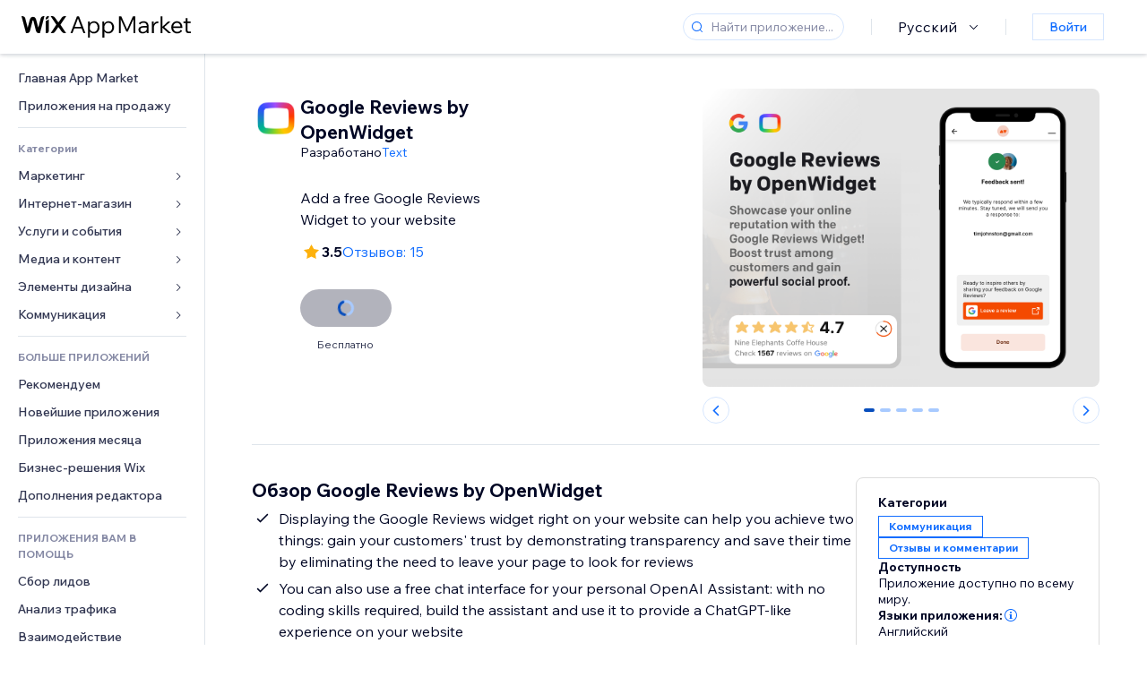

--- FILE ---
content_type: text/html; charset=utf-8
request_url: https://ru.wix.com/app-market/google-reviews-by-openwidget
body_size: 55451
content:
<!doctype html>
<html>

  <head>

    <meta http-equiv="content-type" content="text/html; charset=UTF-8" />
    <meta http-equiv="content-language" content='ru' />

    
    <link rel="alternate" hreflang="x-default" href="https://www.wix.com/app-market/web-solution/google-reviews-by-openwidget" />
    
    <link rel="alternate" hreflang="cs" href="https://cs.wix.com/app-market/web-solution/google-reviews-by-openwidget" />
    
    <link rel="alternate" hreflang="da" href="https://da.wix.com/app-market/web-solution/google-reviews-by-openwidget" />
    
    <link rel="alternate" hreflang="de" href="https://de.wix.com/app-market/web-solution/google-reviews-by-openwidget" />
    
    <link rel="alternate" hreflang="en" href="https://www.wix.com/app-market/web-solution/google-reviews-by-openwidget" />
    
    <link rel="alternate" hreflang="es" href="https://es.wix.com/app-market/web-solution/google-reviews-by-openwidget" />
    
    <link rel="alternate" hreflang="fr" href="https://fr.wix.com/app-market/web-solution/google-reviews-by-openwidget" />
    
    <link rel="alternate" hreflang="hi" href="https://hi.wix.com/app-market/web-solution/google-reviews-by-openwidget" />
    
    <link rel="alternate" hreflang="it" href="https://it.wix.com/app-market/web-solution/google-reviews-by-openwidget" />
    
    <link rel="alternate" hreflang="ja" href="https://ja.wix.com/app-market/web-solution/google-reviews-by-openwidget" />
    
    <link rel="alternate" hreflang="ko" href="https://ko.wix.com/app-market/web-solution/google-reviews-by-openwidget" />
    
    <link rel="alternate" hreflang="nl" href="https://nl.wix.com/app-market/web-solution/google-reviews-by-openwidget" />
    
    <link rel="alternate" hreflang="no" href="https://no.wix.com/app-market/web-solution/google-reviews-by-openwidget" />
    
    <link rel="alternate" hreflang="pt" href="https://pt.wix.com/app-market/web-solution/google-reviews-by-openwidget" />
    
    <link rel="alternate" hreflang="ru" href="https://ru.wix.com/app-market/web-solution/google-reviews-by-openwidget" />
    
    <link rel="alternate" hreflang="sv" href="https://sv.wix.com/app-market/web-solution/google-reviews-by-openwidget" />
    
    <link rel="alternate" hreflang="th" href="https://th.wix.com/app-market/web-solution/google-reviews-by-openwidget" />
    
    <link rel="alternate" hreflang="tr" href="https://tr.wix.com/app-market/web-solution/google-reviews-by-openwidget" />
    
    <link rel="alternate" hreflang="uk" href="https://uk.wix.com/app-market/web-solution/google-reviews-by-openwidget" />
    
    <link rel="alternate" hreflang="zh" href="https://zh.wix.com/app-market/web-solution/google-reviews-by-openwidget" />
    
    <meta data-meta-tags-aggregator="true" property="og:url" content="https://ru.wix.com/app-market/google-reviews-by-openwidget" />
    
    <link data-meta-tags-aggregator="true" rel="canonical" href="https://ru.wix.com/app-market/google-reviews-by-openwidget" />
    
    <title data-meta-tags-aggregator="true">Google Reviews by OpenWidget | Wix App Market | Wix.com</title>
    
    <meta data-meta-tags-aggregator="true" property="og:title" content="Google Reviews by OpenWidget | Wix App Market | Wix.com" />
    
    <meta data-meta-tags-aggregator="true" property="description" content="Add a free Google Reviews Widget to your website" />
    
    <meta data-meta-tags-aggregator="true" property="og:description" content="Add a free Google Reviews Widget to your website" />
    

    <link rel="shortcut icon" href="https://www.wix.com/favicon.ico" type="image/x-icon"/>
    <script src="https://static.parastorage.com/unpkg/react@18.3.1/umd/react.production.min.js"></script>
    <script src="https://static.parastorage.com/unpkg/react-dom@18.3.1/umd/react-dom.production.min.js"></script>
    <link rel="stylesheet" type="text/css" href="//static.parastorage.com/services/marketplace-standalone/1.6703.0/app.min.css">
    <script
      async
      src="https://static.parastorage.com/unpkg/@sentry/browser@5.30.0/build/bundle.min.js"
      crossorigin="anonymous"
    ></script>   
    <script async
      src="https://static.parastorage.com/polyfill/v2/polyfill.min.js?features=default,es6,es7,es2017&flags=gated&unknown=polyfill&rum=0"></script>
    <script async src="//static.parastorage.com/services/cookie-consent-policy-client/1.972.0//app.bundle.min.js"></script>
    <script async src="//static.parastorage.com/services/tag-manager-client/1.1028.0//hostTags.bundle.min.js"></script>
    <style>
      body {
        padding: 0;
        margin: 0;
      }
    </style>

<meta name="viewport" content="width=device-width, initial-scale=1.0" />
    <link rel="stylesheet" href="//static.parastorage.com/unpkg/@wix/wix-fonts@1.14.0/madefor.min.css" >
<link rel="stylesheet" href="//static.parastorage.com/services/wix-footer/9ec02797730e05a13a84c409f9dd39ac3df1ba35296bfcbc54b81574/app.min.css" >
<script id="wix-footer-script" defer src="//static.parastorage.com/services/wix-footer/9ec02797730e05a13a84c409f9dd39ac3df1ba35296bfcbc54b81574/app.bundle.min.js"></script>
<script>
  window.document.getElementById('wix-footer-script').onload = function () {
    var config = {"brand":"wix","language":"ru","header":false,"footer":true,"sticky":false};

    if (typeof config === 'string') {
      config = JSON.parse(config)
    }

    window.WixFooter.render({...config, target: document.querySelector('#WIX_FOOTER'), replaceTarget: true})
  };
</script>

  </head>

  <body>
      
    <div id="root"><div class="_1lfz4do"><div data-hook="marketplace"><!--$--><div class="_tokxo3 "><span class="_11n29dz"><img src="//static.parastorage.com/services/marketplace-component/1.5176.0/assets/images/menu.svg"/></span><a class="_1tx34n6" href="https://ru.wix.com/app-market/"><img class="_1ov3k7l" src="//static.parastorage.com/services/marketplace-component/1.5176.0/assets/images/wix-app-market-new-logo.svg" alt="Wix App Market Logo"/></a><div class="_19dckbe"><span class="_1oyqofb"><svg viewBox="0 0 24 24" fill="currentColor" width="24" height="24"><path d="M19.8535534,19.1464466 C20.0488155,19.3417088 20.0488155,19.6582912 19.8535534,19.8535534 C19.6582912,20.0488155 19.3417088,20.0488155 19.1464466,19.8535534 L15.4380219,16.1451287 C14.1187738,17.3000688 12.3911257,18 10.5,18 C6.35786438,18 3,14.6421356 3,10.5 C3,6.35786438 6.35786438,3 10.5,3 C14.6421356,3 18,6.35786438 18,10.5 C18,12.3911257 17.3000688,14.1187738 16.1451287,15.4380219 L19.8535534,19.1464466 Z M17,10.5 C17,6.91014913 14.0898509,4 10.5,4 C6.91014913,4 4,6.91014913 4,10.5 C4,14.0898509 6.91014913,17 10.5,17 C14.0898509,17 17,14.0898509 17,10.5 Z"></path></svg></span><div class="_j8i7fp"><div tabindex="0" style="width:fit-content;outline:none"><div data-testid="search-box-container" style="width:fit-content"><div><div data-testid="search-input" class="_1qhacg2
        _13961kf
        
        
        
        "><div data-hook="search-input" class="wds_1_236_0_Search__root wds_1_236_0_Search---expandDirection-5-right wds_1_236_0_Search---size-5-small wds_1_236_0_Search---border-5-round"><div data-hook="search-content" class="wds_1_236_0_Search__content"><div data-hook="search-inputwithoptions" data-popover-root="true" class="wds_1_236_0_PopoverNext__root wds_1_236_0_InputWithOptions__root wds_1_236_0_InputWithOptions---size-6-medium"><div data-input-parent="true" class="wds_1_236_0_PopoverNextTrigger__root" data-hook="search-inputwithoptions-trigger" aria-expanded="false" aria-haspopup="dialog"><div class="wds_1_236_0_Input__root wds_1_236_0_Input---size-5-small wds_1_236_0_Input---border-5-round" data-input-root="true" data-size="small" data-prefix="true" data-focus="false"><div class="wds_1_236_0_Input__wrapper"><div class="wds_1_236_0_IconAffix__root wds_1_236_0_IconAffix---size-5-small wds_1_236_0_IconAffix--inPrefix wds_1_236_0_IconAffix---border-5-round"><svg viewBox="0 0 18 18" fill="currentColor" width="18px" height="18px"><path d="M14.8539503,14.1467096 C15.0478453,14.3412138 15.0475893,14.6560006 14.8533783,14.8501892 C14.6592498,15.0442953 14.3445263,15.0442862 14.1504091,14.8501689 L12.020126,12.7261364 C11.066294,13.5214883 9.8390282,14 8.5,14 C5.46243388,14 3,11.5375661 3,8.5 C3,5.46243388 5.46243388,3 8.5,3 C11.5375661,3 14,5.46243388 14,8.5 C14,9.83874333 13.5216919,11.0657718 12.726644,12.0195172 L14.8539503,14.1467096 Z M8.5,13 C10.9852814,13 13,10.9852814 13,8.5 C13,6.01471863 10.9852814,4 8.5,4 C6.01471863,4 4,6.01471863 4,8.5 C4,10.9852814 6.01471863,13 8.5,13 Z"></path></svg></div><input data-hook="wsr-input" data-mask="false" class="wds_1_236_0_Input__input" style="text-overflow:clip" placeholder="Найти приложение..." tabindex="0" autoComplete="off" maxLength="524288" aria-expanded="false" aria-controls="InputWithOptions2027363-listbox" value=""/></div></div></div></div></div></div></div></div></div></div></div><div class="_h9oja5"></div><div class="wds_1_236_0_Box__root wds_1_236_0_Box---direction-10-horizontal wds_1_236_0_Box---justifyContent-6-middle _1vyecmj" style="--wds_1_236_0_Box-gap:0"><div data-hook="languages-popover" data-content-hook="popover-content-languages-popover-0" class="wds_1_236_0_Popover__root wds_1_236_0_Popover---skin-5-light" data-zindex="1000"><div class="wds_1_236_0_Popover__element" data-hook="popover-element"><div class="wds_1_236_0_Box__root wds_1_236_0_Box---direction-10-horizontal" style="margin-right:24px;margin-left:29px;--wds_1_236_0_Box-gap:0"><button data-skin="dark" data-underline="none" data-size="medium" class="wds_1_236_0_ButtonCore__root wds_1_236_0_Focusable__root wds_1_236_0_TextButton__root wds_1_236_0_TextButton---skin-4-dark wds_1_236_0_TextButton---underline-4-none wds_1_236_0_TextButton---size-6-medium" type="button" tabindex="0" aria-disabled="false"><span class="wds_1_236_0_ButtonCore__content">Русский</span><svg viewBox="0 0 24 24" fill="currentColor" width="24" height="24" class="wds_1_236_0_ButtonCore__suffix" data-hook="suffix-icon"><path d="M8.14644661,10.1464466 C8.34170876,9.95118446 8.65829124,9.95118446 8.85355339,10.1464466 L12.4989857,13.7981758 L16.1502401,10.1464466 C16.3455022,9.95118446 16.6620847,9.95118446 16.8573469,10.1464466 C17.052609,10.3417088 17.052609,10.6582912 16.8573469,10.8535534 L12.4989857,15.2123894 L8.14644661,10.8535534 C7.95118446,10.6582912 7.95118446,10.3417088 8.14644661,10.1464466 Z"></path></svg></button></div></div></div><div class="wds_1_236_0_Box__root wds_1_236_0_Box---direction-10-horizontal" style="min-height:18px;--wds_1_236_0_Box-gap:0"><hr class="wds_1_236_0_Divider__root wds_1_236_0_Divider---direction-8-vertical wds_1_236_0_Divider---skin-5-light"/></div><div class="wds_1_236_0_Box__root wds_1_236_0_Box---direction-10-horizontal" style="margin-right:24px;margin-left:29px;--wds_1_236_0_Box-gap:0"><button data-size="small" data-priority="secondary" class="wds_1_236_0_ButtonCore__root wds_1_236_0_Focusable__root wds_1_236_0_Button__root wds_1_236_0_Button---skin-8-standard wds_1_236_0_Button---priority-9-secondary wds_1_236_0_Button---size-5-small _15bjy98" type="button" tabindex="0"><span class="wds_1_236_0_ButtonCore__content">Войти</span></button></div></div></div></div><div class="_29vnoa " data-testid="mobile-menu-container"><div class="_cq2htm"><div class="_my1rvh"><a href="/app-market"><img data-testid="wix-logo" alt="wix logo" src="//static.parastorage.com/services/marketplace-component/1.5176.0/assets/images/wix-app-market-new-logo.svg"/></a><svg viewBox="0 0 24 24" fill="currentColor" width="30px" height="30px"><path d="M17 6 12.001 10.999 7 6 6 7 11.001 11.999 6 17 7 18 12.001 12.999 17 18 18 17 13 11.999 18 7z"></path></svg></div><hr class="wds_1_236_0_Divider__root wds_1_236_0_Divider---direction-10-horizontal wds_1_236_0_Divider---skin-5-light"/><div class="wds_1_236_0_Box__root wds_1_236_0_Box---direction-10-horizontal" style="padding-top:24px;padding-bottom:18px;--wds_1_236_0_Box-gap:0"><button data-hook="languages-mobile-menu" data-skin="dark" data-underline="none" data-size="medium" class="wds_1_236_0_ButtonCore__root wds_1_236_0_Focusable__root wds_1_236_0_TextButton__root wds_1_236_0_TextButton---skin-4-dark wds_1_236_0_TextButton---underline-4-none wds_1_236_0_TextButton---size-6-medium" type="button" tabindex="0" aria-disabled="false"><svg viewBox="0 0 24 24" fill="currentColor" width="24" height="24" class="wds_1_236_0_ButtonCore__prefix" data-hook="prefix-icon"><path d="M4.42676427,15 L7.19778729,15 C7.069206,14.209578 7,13.3700549 7,12.5 C7,11.6299451 7.069206,10.790422 7.19778729,10 L4.42676427,10 C4.15038555,10.7819473 4,11.6234114 4,12.5 C4,13.3765886 4.15038555,14.2180527 4.42676427,15 Z M4.86504659,16 C5.7403587,17.6558985 7.21741102,18.9446239 9.0050441,19.5750165 C8.30729857,18.6953657 7.74701714,17.4572396 7.39797964,16 L4.86504659,16 Z M18.5732357,15 C18.8496144,14.2180527 19,13.3765886 19,12.5 C19,11.6234114 18.8496144,10.7819473 18.5732357,10 L15.8022127,10 C15.930794,10.790422 16,11.6299451 16,12.5 C16,13.3700549 15.930794,14.209578 15.8022127,15 L18.5732357,15 Z M18.1349534,16 L15.6020204,16 C15.2529829,17.4572396 14.6927014,18.6953657 13.9949559,19.5750165 C15.782589,18.9446239 17.2596413,17.6558985 18.1349534,16 Z M8.21230689,15 L14.7876931,15 C14.9240019,14.2216581 15,13.3811544 15,12.5 C15,11.6188456 14.9240019,10.7783419 14.7876931,10 L8.21230689,10 C8.07599807,10.7783419 8,11.6188456 8,12.5 C8,13.3811544 8.07599807,14.2216581 8.21230689,15 Z M8.42865778,16 C9.05255412,18.3998027 10.270949,20 11.5,20 C12.729051,20 13.9474459,18.3998027 14.5713422,16 L8.42865778,16 Z M4.86504659,9 L7.39797964,9 C7.74701714,7.54276045 8.30729857,6.30463431 9.0050441,5.42498347 C7.21741102,6.05537614 5.7403587,7.34410146 4.86504659,9 Z M18.1349534,9 C17.2596413,7.34410146 15.782589,6.05537614 13.9949559,5.42498347 C14.6927014,6.30463431 15.2529829,7.54276045 15.6020204,9 L18.1349534,9 Z M8.42865778,9 L14.5713422,9 C13.9474459,6.60019727 12.729051,5 11.5,5 C10.270949,5 9.05255412,6.60019727 8.42865778,9 Z M11.5,21 C6.80557963,21 3,17.1944204 3,12.5 C3,7.80557963 6.80557963,4 11.5,4 C16.1944204,4 20,7.80557963 20,12.5 C20,17.1944204 16.1944204,21 11.5,21 Z"></path></svg><span class="wds_1_236_0_ButtonCore__content">Русский</span></button></div><div></div><hr class="wds_1_236_0_Divider__root wds_1_236_0_Divider---direction-10-horizontal wds_1_236_0_Divider---skin-5-light"/><div class="_k89m4k"><button data-priority="secondary" data-size="medium" class="wds_1_236_0_ButtonCore__root wds_1_236_0_Focusable__root wds_1_236_0_Button__root wds_1_236_0_Button---skin-8-standard wds_1_236_0_Button---priority-9-secondary wds_1_236_0_Button---size-6-medium" type="button" tabindex="0"><span class="wds_1_236_0_ButtonCore__content">Войти</span></button></div></div></div><div class="_7m51bi "><div class="_1e0sqa9"><span class="_69h4vc"><div tabindex="0" style="width:fit-content;outline:none"><div data-testid="search-box-container" style="width:fit-content"><div><div data-testid="search-input" class="_1qhacg2
        
        
        
        
        "><div data-hook="search-input" class="wds_1_236_0_Search__root wds_1_236_0_Search---expandDirection-5-right wds_1_236_0_Search---size-5-large wds_1_236_0_Search---border-5-round"><div data-hook="search-content" class="wds_1_236_0_Search__content"><div data-hook="search-inputwithoptions" data-popover-root="true" class="wds_1_236_0_PopoverNext__root wds_1_236_0_InputWithOptions__root wds_1_236_0_InputWithOptions---size-6-medium"><div data-input-parent="true" class="wds_1_236_0_PopoverNextTrigger__root" data-hook="search-inputwithoptions-trigger" aria-expanded="false" aria-haspopup="dialog"><div class="wds_1_236_0_Input__root wds_1_236_0_Input---size-5-large wds_1_236_0_Input---border-5-round" data-input-root="true" data-size="large" data-prefix="true" data-focus="false"><div class="wds_1_236_0_Input__wrapper"><div class="wds_1_236_0_IconAffix__root wds_1_236_0_IconAffix---size-5-large wds_1_236_0_IconAffix--inPrefix wds_1_236_0_IconAffix---border-5-round"><svg viewBox="0 0 24 24" fill="currentColor" width="24px" height="24px"><path d="M19.8535534,19.1464466 C20.0488155,19.3417088 20.0488155,19.6582912 19.8535534,19.8535534 C19.6582912,20.0488155 19.3417088,20.0488155 19.1464466,19.8535534 L15.4380219,16.1451287 C14.1187738,17.3000688 12.3911257,18 10.5,18 C6.35786438,18 3,14.6421356 3,10.5 C3,6.35786438 6.35786438,3 10.5,3 C14.6421356,3 18,6.35786438 18,10.5 C18,12.3911257 17.3000688,14.1187738 16.1451287,15.4380219 L19.8535534,19.1464466 Z M17,10.5 C17,6.91014913 14.0898509,4 10.5,4 C6.91014913,4 4,6.91014913 4,10.5 C4,14.0898509 6.91014913,17 10.5,17 C14.0898509,17 17,14.0898509 17,10.5 Z"></path></svg></div><input data-hook="wsr-input" data-mask="false" class="wds_1_236_0_Input__input" style="text-overflow:clip" placeholder="Найти приложение..." tabindex="0" autoComplete="off" maxLength="524288" aria-expanded="false" aria-controls="InputWithOptions2027366-listbox" value=""/></div></div></div></div></div></div></div></div></div></div><svg viewBox="0 0 24 24" fill="currentColor" width="24" height="24"><path d="M17 6 12.001 10.999 7 6 6 7 11.001 11.999 6 17 7 18 12.001 12.999 17 18 18 17 13 11.999 18 7z"></path></svg></span><span data-mask="false" class="wds_1_236_0_Text__root wds_1_236_0_Text---size-6-medium wds_1_236_0_Text---skin-8-standard wds_1_236_0_Text---weight-4-thin wds_1_236_0_Text---list-style-9-checkmark wds_1_236_0_Text---overflow-wrap-6-normal _11889jo" data-size="medium" data-secondary="false" data-skin="standard" data-light="false" data-weight="thin" data-widows="false" data-list-style="checkmark" data-overflow-wrap="normal">Trending Topics</span><div tabindex="0" data-testid="suggestion-default-popular" class="_gyyep5 suggestion " style="background-color:transparent"><svg viewBox="0 0 24 24" fill="currentColor" width="24" height="24" style="color:#3899ec;width:24px;height:24px"><path d="M19.8535534,19.1464466 C20.0488155,19.3417088 20.0488155,19.6582912 19.8535534,19.8535534 C19.6582912,20.0488155 19.3417088,20.0488155 19.1464466,19.8535534 L15.4380219,16.1451287 C14.1187738,17.3000688 12.3911257,18 10.5,18 C6.35786438,18 3,14.6421356 3,10.5 C3,6.35786438 6.35786438,3 10.5,3 C14.6421356,3 18,6.35786438 18,10.5 C18,12.3911257 17.3000688,14.1187738 16.1451287,15.4380219 L19.8535534,19.1464466 Z M17,10.5 C17,6.91014913 14.0898509,4 10.5,4 C6.91014913,4 4,6.91014913 4,10.5 C4,14.0898509 6.91014913,17 10.5,17 C14.0898509,17 17,14.0898509 17,10.5 Z"></path></svg><div class="_3qj64q"><span data-testid="suggestion-default-1" data-hook="suggestion-default-1" data-mask="false" class="wds_1_236_0_Text__root wds_1_236_0_Text---size-5-small wds_1_236_0_Text---skin-8-standard wds_1_236_0_Text---weight-4-bold wds_1_236_0_Text---list-style-9-checkmark wds_1_236_0_Text---overflow-wrap-6-normal" data-size="small" data-secondary="false" data-skin="standard" data-light="false" data-weight="bold" data-widows="false" data-list-style="checkmark" data-overflow-wrap="normal">Интернет-магазин</span></div></div><div tabindex="0" data-testid="suggestion-default-popular" class="_gyyep5 suggestion " style="background-color:transparent"><svg viewBox="0 0 24 24" fill="currentColor" width="24" height="24" style="color:#3899ec;width:24px;height:24px"><path d="M19.8535534,19.1464466 C20.0488155,19.3417088 20.0488155,19.6582912 19.8535534,19.8535534 C19.6582912,20.0488155 19.3417088,20.0488155 19.1464466,19.8535534 L15.4380219,16.1451287 C14.1187738,17.3000688 12.3911257,18 10.5,18 C6.35786438,18 3,14.6421356 3,10.5 C3,6.35786438 6.35786438,3 10.5,3 C14.6421356,3 18,6.35786438 18,10.5 C18,12.3911257 17.3000688,14.1187738 16.1451287,15.4380219 L19.8535534,19.1464466 Z M17,10.5 C17,6.91014913 14.0898509,4 10.5,4 C6.91014913,4 4,6.91014913 4,10.5 C4,14.0898509 6.91014913,17 10.5,17 C14.0898509,17 17,14.0898509 17,10.5 Z"></path></svg><div class="_3qj64q"><span data-testid="suggestion-default-2" data-hook="suggestion-default-2" data-mask="false" class="wds_1_236_0_Text__root wds_1_236_0_Text---size-5-small wds_1_236_0_Text---skin-8-standard wds_1_236_0_Text---weight-4-bold wds_1_236_0_Text---list-style-9-checkmark wds_1_236_0_Text---overflow-wrap-6-normal" data-size="small" data-secondary="false" data-skin="standard" data-light="false" data-weight="bold" data-widows="false" data-list-style="checkmark" data-overflow-wrap="normal">Онлайн-запись</span></div></div><div tabindex="0" data-testid="suggestion-default-popular" class="_gyyep5 suggestion " style="background-color:transparent"><svg viewBox="0 0 24 24" fill="currentColor" width="24" height="24" style="color:#3899ec;width:24px;height:24px"><path d="M19.8535534,19.1464466 C20.0488155,19.3417088 20.0488155,19.6582912 19.8535534,19.8535534 C19.6582912,20.0488155 19.3417088,20.0488155 19.1464466,19.8535534 L15.4380219,16.1451287 C14.1187738,17.3000688 12.3911257,18 10.5,18 C6.35786438,18 3,14.6421356 3,10.5 C3,6.35786438 6.35786438,3 10.5,3 C14.6421356,3 18,6.35786438 18,10.5 C18,12.3911257 17.3000688,14.1187738 16.1451287,15.4380219 L19.8535534,19.1464466 Z M17,10.5 C17,6.91014913 14.0898509,4 10.5,4 C6.91014913,4 4,6.91014913 4,10.5 C4,14.0898509 6.91014913,17 10.5,17 C14.0898509,17 17,14.0898509 17,10.5 Z"></path></svg><div class="_3qj64q"><span data-testid="suggestion-default-3" data-hook="suggestion-default-3" data-mask="false" class="wds_1_236_0_Text__root wds_1_236_0_Text---size-5-small wds_1_236_0_Text---skin-8-standard wds_1_236_0_Text---weight-4-bold wds_1_236_0_Text---list-style-9-checkmark wds_1_236_0_Text---overflow-wrap-6-normal" data-size="small" data-secondary="false" data-skin="standard" data-light="false" data-weight="bold" data-widows="false" data-list-style="checkmark" data-overflow-wrap="normal">События</span></div></div><div tabindex="0" data-testid="suggestion-default-popular" class="_gyyep5 suggestion " style="background-color:transparent"><svg viewBox="0 0 24 24" fill="currentColor" width="24" height="24" style="color:#3899ec;width:24px;height:24px"><path d="M19.8535534,19.1464466 C20.0488155,19.3417088 20.0488155,19.6582912 19.8535534,19.8535534 C19.6582912,20.0488155 19.3417088,20.0488155 19.1464466,19.8535534 L15.4380219,16.1451287 C14.1187738,17.3000688 12.3911257,18 10.5,18 C6.35786438,18 3,14.6421356 3,10.5 C3,6.35786438 6.35786438,3 10.5,3 C14.6421356,3 18,6.35786438 18,10.5 C18,12.3911257 17.3000688,14.1187738 16.1451287,15.4380219 L19.8535534,19.1464466 Z M17,10.5 C17,6.91014913 14.0898509,4 10.5,4 C6.91014913,4 4,6.91014913 4,10.5 C4,14.0898509 6.91014913,17 10.5,17 C14.0898509,17 17,14.0898509 17,10.5 Z"></path></svg><div class="_3qj64q"><span data-testid="suggestion-default-4" data-hook="suggestion-default-4" data-mask="false" class="wds_1_236_0_Text__root wds_1_236_0_Text---size-5-small wds_1_236_0_Text---skin-8-standard wds_1_236_0_Text---weight-4-bold wds_1_236_0_Text---list-style-9-checkmark wds_1_236_0_Text---overflow-wrap-6-normal" data-size="small" data-secondary="false" data-skin="standard" data-light="false" data-weight="bold" data-widows="false" data-list-style="checkmark" data-overflow-wrap="normal">Всплывающее окно</span></div></div></div></div><div data-testid="marketplace-layout" class="_iqrf8f" style="min-height:calc(100vh - 60px)"><div class="wds_1_236_0_Box__root wds_1_236_0_Box---direction-10-horizontal _yj2pvi" style="--wds_1_236_0_Box-gap:0;z-index:10"><div class="wds_1_236_0_SidebarNext__root" style="width:228px"><section class="wds_1_236_0_SidebarNext__section wds_1_236_0_SidebarNext---skin-5-light" aria-label="Sidebar" data-skin="light" data-hidden="false" data-selected="app-page-google-reviews-by-openwidget" data-width="228" data-minimized="false" data-selected-key="app-page-google-reviews-by-openwidget" data-is-selected-expanded="false" data-margin-left="calc(-1 * 228px)" style="width:228px"><header data-hook="sidebar-header"></header><div class="wds_1_236_0_SidebarNext__content"><nav data-hook="sidebar-content-wrapper" class="wds_1_236_0_SidebarNext__scrollArea wds_1_236_0_SidebarNext---skin-5-light" style="width:228px"><ul class="wds_1_236_0_SidebarNext__listItems"><li class="wds_1_236_0_SidebarItemNext__listItem" aria-level="1" data-hook="sidebar-collection-item-home"><div class="wds_1_236_0_SidebarItemNext__tooltipWrapper" tabindex="0"><div data-content-hook="popover-content--0" class="wds_1_236_0_Popover__root wds_1_236_0_Popover---skin-4-dark wds_1_236_0_Tooltip__root wds_1_236_0_Tooltip---size-6-medium wds_1_236_0_SidebarItemNext__tooltip" data-zindex="6000" data-size="medium"><div class="wds_1_236_0_Popover__element" data-hook="popover-element"><a tabindex="-1" class="wds_1_236_0_SidebarItemNext__root wds_1_236_0_SidebarItemNext---skin-5-light wds_1_236_0_SidebarItemNext---level-1-1 wds_1_236_0_SidebarItemNext--legacy" data-hook="sidebarsectionitem-button" type="button" role="link" href="https://ru.wix.com/app-market/?referral=menu_navigation" data-selected="false" data-text-size="small" data-skin="light"><div class="wds_1_236_0_SidebarItemNext__textWrapper"><div><div data-hook="fadeStyles"><div data-hook="moveStyles"><div data-hook="scaleStyles"><div data-hook="toggleStyles"><span data-hook="sidebarsectionitem-title" data-mask="false" class="wds_1_236_0_Text__root wds_1_236_0_Text---size-5-small wds_1_236_0_Text--secondary wds_1_236_0_Text---skin-8-standard wds_1_236_0_Text---weight-6-normal wds_1_236_0_Text---list-style-9-checkmark wds_1_236_0_Text---overflow-wrap-6-normal wds_1_236_0_SidebarItemNext__text" data-size="small" data-secondary="true" data-skin="standard" data-light="false" data-weight="normal" data-widows="false" data-list-style="checkmark" data-overflow-wrap="normal">Главная App Market</span></div></div></div></div></div></div></a></div></div></div></li><li class="wds_1_236_0_SidebarItemNext__listItem" aria-level="1" data-hook="sidebar-collection-item-collection-apps-on-sale"><div class="wds_1_236_0_SidebarItemNext__tooltipWrapper" tabindex="0"><div data-content-hook="popover-content--0" class="wds_1_236_0_Popover__root wds_1_236_0_Popover---skin-4-dark wds_1_236_0_Tooltip__root wds_1_236_0_Tooltip---size-6-medium wds_1_236_0_SidebarItemNext__tooltip" data-zindex="6000" data-size="medium"><div class="wds_1_236_0_Popover__element" data-hook="popover-element"><a tabindex="-1" class="wds_1_236_0_SidebarItemNext__root wds_1_236_0_SidebarItemNext---skin-5-light wds_1_236_0_SidebarItemNext---level-1-1 wds_1_236_0_SidebarItemNext--legacy" data-hook="sidebarsectionitem-button" type="button" role="link" href="https://ru.wix.com/app-market/collection/apps-on-sale?referral=menu_navigation" data-selected="false" data-text-size="small" data-skin="light"><div class="wds_1_236_0_SidebarItemNext__textWrapper"><div><div data-hook="fadeStyles"><div data-hook="moveStyles"><div data-hook="scaleStyles"><div data-hook="toggleStyles"><span data-hook="sidebarsectionitem-title" data-mask="false" class="wds_1_236_0_Text__root wds_1_236_0_Text---size-5-small wds_1_236_0_Text--secondary wds_1_236_0_Text---skin-8-standard wds_1_236_0_Text---weight-6-normal wds_1_236_0_Text---list-style-9-checkmark wds_1_236_0_Text---overflow-wrap-6-normal wds_1_236_0_SidebarItemNext__text" data-size="small" data-secondary="true" data-skin="standard" data-light="false" data-weight="normal" data-widows="false" data-list-style="checkmark" data-overflow-wrap="normal">Приложения на продажу</span></div></div></div></div></div></div></a></div></div></div></li><div data-skin="light" class="wds_1_236_0_SidebarDividerNext__root" aria-hidden="true"><hr class="wds_1_236_0_Divider__root wds_1_236_0_Divider---direction-10-horizontal wds_1_236_0_Divider---skin-5-light wds_1_236_0_SidebarDividerNext__divider wds_1_236_0_SidebarDividerNext---skin-5-light"/></div><span data-title-skin="light" data-mask="false" class="wds_1_236_0_Text__root wds_1_236_0_Text---size-4-tiny wds_1_236_0_Text---skin-8-standard wds_1_236_0_Text---weight-4-bold wds_1_236_0_Text---list-style-9-checkmark wds_1_236_0_Text---overflow-wrap-6-normal wds_1_236_0_SidebarTitleItemNext__root wds_1_236_0_SidebarTitleItemNext---skin-5-light" data-size="tiny" data-secondary="false" data-skin="standard" data-light="false" data-weight="bold" data-widows="false" data-list-style="checkmark" data-overflow-wrap="normal">Категории</span><li class="wds_1_236_0_SidebarSubMenuNext__root wds_1_236_0_SidebarSubMenuNext---skin-5-light" aria-level="1" data-hook="sidebar-category-item-category-marketing" data-open="false" data-quick-nav-open="false"><div data-hook="sidebar-category-item-category-marketing/submenu-popover" data-content-hook="popover-content-sidebar-category-item-category-marketing/submenu-popover-0" class="wds_1_236_0_Popover__root wds_1_236_0_Popover---skin-5-light wds_1_236_0_SidebarSubMenuNext__navigationPopoverRoot" data-zindex="3000"><div class="wds_1_236_0_Popover__element" data-hook="popover-element"><div class="wds_1_236_0_SidebarItemNext__tooltipWrapper" tabindex="0"><div data-content-hook="popover-content--0" class="wds_1_236_0_Popover__root wds_1_236_0_Popover---skin-4-dark wds_1_236_0_Tooltip__root wds_1_236_0_Tooltip---size-6-medium wds_1_236_0_SidebarItemNext__tooltip" data-zindex="6000" data-size="medium"><div class="wds_1_236_0_Popover__element" data-hook="popover-element"><a tabindex="-1" class="wds_1_236_0_SidebarItemNext__root wds_1_236_0_SidebarItemNext---skin-5-light wds_1_236_0_SidebarItemNext---level-1-1 wds_1_236_0_SidebarItemNext--legacy wds_1_236_0_SidebarSubMenuNext__subMenu wds_1_236_0_SidebarSubMenuNext---animation-6-closed" data-hook="sidebar-category-item-category-marketing/sidebar-item" type="button" role="link" href="https://ru.wix.com/app-market/category/marketing?referral=menu_navigation" data-selected="false" data-text-size="small" data-skin="light" aria-expanded="false"><div class="wds_1_236_0_SidebarItemNext__textWrapper"><div><div data-hook="fadeStyles"><div data-hook="moveStyles"><div data-hook="scaleStyles"><div data-hook="toggleStyles"><span data-hook="sidebarsectionitem-title" data-mask="false" class="wds_1_236_0_Text__root wds_1_236_0_Text---size-5-small wds_1_236_0_Text--secondary wds_1_236_0_Text---skin-8-standard wds_1_236_0_Text---weight-6-normal wds_1_236_0_Text---list-style-9-checkmark wds_1_236_0_Text---overflow-wrap-6-normal wds_1_236_0_SidebarItemNext__text" data-size="small" data-secondary="true" data-skin="standard" data-light="false" data-weight="normal" data-widows="false" data-list-style="checkmark" data-overflow-wrap="normal">Маркетинг</span></div></div></div></div></div></div><div class="wds_1_236_0_SidebarItemNext__suffixContainer" aria-hidden="true"><span data-hook="sidebar-sub-menu-chevron" class="wds_1_236_0_SidebarItemNext__suffix"><span class="wds_1_236_0_SidebarSubMenuNext__chevronRight"><svg viewBox="0 0 18 18" fill="currentColor" width="18px" height="18px" data-hook="sidebar-submenu-chevron-right"><path d="M7.85366656,5.14812687 L11.7010886,9.00019644 L7.84883812,12.8545114 C7.65549651,13.047853 7.34217977,13.047853 7.14893188,12.8546051 C6.95549906,12.6611723 6.95512999,12.3476697 7.14810684,12.153782 L10.287268,8.99980356 L7.14821587,5.8468489 C6.95542094,5.6532001 6.95611314,5.33992556 7.14976194,5.14713064 C7.15006407,5.14682984 7.15036659,5.14652943 7.1506695,5.14622941 C7.34555703,4.95320179 7.65982386,4.95405003 7.85366656,5.14812687 Z"></path></svg></span></span></div></a></div></div></div></div></div><ul class="wds_1_236_0_SidebarSubMenuNext__subMenuItems wds_1_236_0_SidebarSubMenuNext---animation-6-closed wds_1_236_0_SidebarSubMenuNext---level-1-2" aria-hidden="true"><li class="wds_1_236_0_SidebarItemNext__listItem" aria-level="2" data-hook="sidebar-subcategory-item-sub-category-ads"><div class="wds_1_236_0_SidebarItemNext__tooltipWrapper" tabindex="-1"><div data-content-hook="popover-content--0" class="wds_1_236_0_Popover__root wds_1_236_0_Popover---skin-4-dark wds_1_236_0_Tooltip__root wds_1_236_0_Tooltip---size-6-medium wds_1_236_0_SidebarItemNext__tooltip" data-zindex="6000" data-size="medium"><div class="wds_1_236_0_Popover__element" data-hook="popover-element"><a tabindex="-1" class="wds_1_236_0_SidebarItemNext__root wds_1_236_0_SidebarItemNext---skin-5-light wds_1_236_0_SidebarItemNext---level-1-2 wds_1_236_0_SidebarItemNext--legacy" data-hook="sidebarsectionitem-button" type="button" role="link" href="https://ru.wix.com/app-market/category/marketing/ads?referral=menu_navigation&amp;subCat=ads" data-selected="false" data-text-size="tiny" data-skin="light"><div class="wds_1_236_0_SidebarItemNext__textWrapper"><div><div data-hook="fadeStyles"><div data-hook="moveStyles"><div data-hook="scaleStyles"><div data-hook="toggleStyles"><span data-hook="sidebarsectionitem-title" data-mask="false" class="wds_1_236_0_Text__root wds_1_236_0_Text---size-4-tiny wds_1_236_0_Text--secondary wds_1_236_0_Text---skin-8-standard wds_1_236_0_Text---weight-6-normal wds_1_236_0_Text---list-style-9-checkmark wds_1_236_0_Text---overflow-wrap-6-normal wds_1_236_0_SidebarItemNext__text" data-size="tiny" data-secondary="true" data-skin="standard" data-light="false" data-weight="normal" data-widows="false" data-list-style="checkmark" data-overflow-wrap="normal">Реклама</span></div></div></div></div></div></div></a></div></div></div></li><li class="wds_1_236_0_SidebarItemNext__listItem" aria-level="2" data-hook="sidebar-subcategory-item-sub-category-mobile"><div class="wds_1_236_0_SidebarItemNext__tooltipWrapper" tabindex="-1"><div data-content-hook="popover-content--0" class="wds_1_236_0_Popover__root wds_1_236_0_Popover---skin-4-dark wds_1_236_0_Tooltip__root wds_1_236_0_Tooltip---size-6-medium wds_1_236_0_SidebarItemNext__tooltip" data-zindex="6000" data-size="medium"><div class="wds_1_236_0_Popover__element" data-hook="popover-element"><a tabindex="-1" class="wds_1_236_0_SidebarItemNext__root wds_1_236_0_SidebarItemNext---skin-5-light wds_1_236_0_SidebarItemNext---level-1-2 wds_1_236_0_SidebarItemNext--legacy" data-hook="sidebarsectionitem-button" type="button" role="link" href="https://ru.wix.com/app-market/category/marketing/mobile?referral=menu_navigation&amp;subCat=mobile" data-selected="false" data-text-size="tiny" data-skin="light"><div class="wds_1_236_0_SidebarItemNext__textWrapper"><div><div data-hook="fadeStyles"><div data-hook="moveStyles"><div data-hook="scaleStyles"><div data-hook="toggleStyles"><span data-hook="sidebarsectionitem-title" data-mask="false" class="wds_1_236_0_Text__root wds_1_236_0_Text---size-4-tiny wds_1_236_0_Text--secondary wds_1_236_0_Text---skin-8-standard wds_1_236_0_Text---weight-6-normal wds_1_236_0_Text---list-style-9-checkmark wds_1_236_0_Text---overflow-wrap-6-normal wds_1_236_0_SidebarItemNext__text" data-size="tiny" data-secondary="true" data-skin="standard" data-light="false" data-weight="normal" data-widows="false" data-list-style="checkmark" data-overflow-wrap="normal">Моб. версия</span></div></div></div></div></div></div></a></div></div></div></li><li class="wds_1_236_0_SidebarItemNext__listItem" aria-level="2" data-hook="sidebar-subcategory-item-sub-category-analytics"><div class="wds_1_236_0_SidebarItemNext__tooltipWrapper" tabindex="-1"><div data-content-hook="popover-content--0" class="wds_1_236_0_Popover__root wds_1_236_0_Popover---skin-4-dark wds_1_236_0_Tooltip__root wds_1_236_0_Tooltip---size-6-medium wds_1_236_0_SidebarItemNext__tooltip" data-zindex="6000" data-size="medium"><div class="wds_1_236_0_Popover__element" data-hook="popover-element"><a tabindex="-1" class="wds_1_236_0_SidebarItemNext__root wds_1_236_0_SidebarItemNext---skin-5-light wds_1_236_0_SidebarItemNext---level-1-2 wds_1_236_0_SidebarItemNext--legacy" data-hook="sidebarsectionitem-button" type="button" role="link" href="https://ru.wix.com/app-market/category/marketing/analytics?referral=menu_navigation&amp;subCat=analytics" data-selected="false" data-text-size="tiny" data-skin="light"><div class="wds_1_236_0_SidebarItemNext__textWrapper"><div><div data-hook="fadeStyles"><div data-hook="moveStyles"><div data-hook="scaleStyles"><div data-hook="toggleStyles"><span data-hook="sidebarsectionitem-title" data-mask="false" class="wds_1_236_0_Text__root wds_1_236_0_Text---size-4-tiny wds_1_236_0_Text--secondary wds_1_236_0_Text---skin-8-standard wds_1_236_0_Text---weight-6-normal wds_1_236_0_Text---list-style-9-checkmark wds_1_236_0_Text---overflow-wrap-6-normal wds_1_236_0_SidebarItemNext__text" data-size="tiny" data-secondary="true" data-skin="standard" data-light="false" data-weight="normal" data-widows="false" data-list-style="checkmark" data-overflow-wrap="normal">Веб-аналитика</span></div></div></div></div></div></div></a></div></div></div></li><li class="wds_1_236_0_SidebarItemNext__listItem" aria-level="2" data-hook="sidebar-subcategory-item-sub-category-social"><div class="wds_1_236_0_SidebarItemNext__tooltipWrapper" tabindex="-1"><div data-content-hook="popover-content--0" class="wds_1_236_0_Popover__root wds_1_236_0_Popover---skin-4-dark wds_1_236_0_Tooltip__root wds_1_236_0_Tooltip---size-6-medium wds_1_236_0_SidebarItemNext__tooltip" data-zindex="6000" data-size="medium"><div class="wds_1_236_0_Popover__element" data-hook="popover-element"><a tabindex="-1" class="wds_1_236_0_SidebarItemNext__root wds_1_236_0_SidebarItemNext---skin-5-light wds_1_236_0_SidebarItemNext---level-1-2 wds_1_236_0_SidebarItemNext--legacy" data-hook="sidebarsectionitem-button" type="button" role="link" href="https://ru.wix.com/app-market/category/marketing/social?referral=menu_navigation&amp;subCat=social" data-selected="false" data-text-size="tiny" data-skin="light"><div class="wds_1_236_0_SidebarItemNext__textWrapper"><div><div data-hook="fadeStyles"><div data-hook="moveStyles"><div data-hook="scaleStyles"><div data-hook="toggleStyles"><span data-hook="sidebarsectionitem-title" data-mask="false" class="wds_1_236_0_Text__root wds_1_236_0_Text---size-4-tiny wds_1_236_0_Text--secondary wds_1_236_0_Text---skin-8-standard wds_1_236_0_Text---weight-6-normal wds_1_236_0_Text---list-style-9-checkmark wds_1_236_0_Text---overflow-wrap-6-normal wds_1_236_0_SidebarItemNext__text" data-size="tiny" data-secondary="true" data-skin="standard" data-light="false" data-weight="normal" data-widows="false" data-list-style="checkmark" data-overflow-wrap="normal">Соцсети</span></div></div></div></div></div></div></a></div></div></div></li><li class="wds_1_236_0_SidebarItemNext__listItem" aria-level="2" data-hook="sidebar-subcategory-item-sub-category-seo"><div class="wds_1_236_0_SidebarItemNext__tooltipWrapper" tabindex="-1"><div data-content-hook="popover-content--0" class="wds_1_236_0_Popover__root wds_1_236_0_Popover---skin-4-dark wds_1_236_0_Tooltip__root wds_1_236_0_Tooltip---size-6-medium wds_1_236_0_SidebarItemNext__tooltip" data-zindex="6000" data-size="medium"><div class="wds_1_236_0_Popover__element" data-hook="popover-element"><a tabindex="-1" class="wds_1_236_0_SidebarItemNext__root wds_1_236_0_SidebarItemNext---skin-5-light wds_1_236_0_SidebarItemNext---level-1-2 wds_1_236_0_SidebarItemNext--legacy" data-hook="sidebarsectionitem-button" type="button" role="link" href="https://ru.wix.com/app-market/category/marketing/seo?referral=menu_navigation&amp;subCat=seo" data-selected="false" data-text-size="tiny" data-skin="light"><div class="wds_1_236_0_SidebarItemNext__textWrapper"><div><div data-hook="fadeStyles"><div data-hook="moveStyles"><div data-hook="scaleStyles"><div data-hook="toggleStyles"><span data-hook="sidebarsectionitem-title" data-mask="false" class="wds_1_236_0_Text__root wds_1_236_0_Text---size-4-tiny wds_1_236_0_Text--secondary wds_1_236_0_Text---skin-8-standard wds_1_236_0_Text---weight-6-normal wds_1_236_0_Text---list-style-9-checkmark wds_1_236_0_Text---overflow-wrap-6-normal wds_1_236_0_SidebarItemNext__text" data-size="tiny" data-secondary="true" data-skin="standard" data-light="false" data-weight="normal" data-widows="false" data-list-style="checkmark" data-overflow-wrap="normal">SEO</span></div></div></div></div></div></div></a></div></div></div></li><li class="wds_1_236_0_SidebarItemNext__listItem" aria-level="2" data-hook="sidebar-subcategory-item-sub-category-engagement"><div class="wds_1_236_0_SidebarItemNext__tooltipWrapper" tabindex="-1"><div data-content-hook="popover-content--0" class="wds_1_236_0_Popover__root wds_1_236_0_Popover---skin-4-dark wds_1_236_0_Tooltip__root wds_1_236_0_Tooltip---size-6-medium wds_1_236_0_SidebarItemNext__tooltip" data-zindex="6000" data-size="medium"><div class="wds_1_236_0_Popover__element" data-hook="popover-element"><a tabindex="-1" class="wds_1_236_0_SidebarItemNext__root wds_1_236_0_SidebarItemNext---skin-5-light wds_1_236_0_SidebarItemNext---level-1-2 wds_1_236_0_SidebarItemNext--legacy" data-hook="sidebarsectionitem-button" type="button" role="link" href="https://ru.wix.com/app-market/category/marketing/engagement?referral=menu_navigation&amp;subCat=engagement" data-selected="false" data-text-size="tiny" data-skin="light"><div class="wds_1_236_0_SidebarItemNext__textWrapper"><div><div data-hook="fadeStyles"><div data-hook="moveStyles"><div data-hook="scaleStyles"><div data-hook="toggleStyles"><span data-hook="sidebarsectionitem-title" data-mask="false" class="wds_1_236_0_Text__root wds_1_236_0_Text---size-4-tiny wds_1_236_0_Text--secondary wds_1_236_0_Text---skin-8-standard wds_1_236_0_Text---weight-6-normal wds_1_236_0_Text---list-style-9-checkmark wds_1_236_0_Text---overflow-wrap-6-normal wds_1_236_0_SidebarItemNext__text" data-size="tiny" data-secondary="true" data-skin="standard" data-light="false" data-weight="normal" data-widows="false" data-list-style="checkmark" data-overflow-wrap="normal">Вовлеченность</span></div></div></div></div></div></div></a></div></div></div></li><li class="wds_1_236_0_SidebarItemNext__listItem" aria-level="2" data-hook="sidebar-subcategory-item-sub-category-site-listings"><div class="wds_1_236_0_SidebarItemNext__tooltipWrapper" tabindex="-1"><div data-content-hook="popover-content--0" class="wds_1_236_0_Popover__root wds_1_236_0_Popover---skin-4-dark wds_1_236_0_Tooltip__root wds_1_236_0_Tooltip---size-6-medium wds_1_236_0_SidebarItemNext__tooltip" data-zindex="6000" data-size="medium"><div class="wds_1_236_0_Popover__element" data-hook="popover-element"><a tabindex="-1" class="wds_1_236_0_SidebarItemNext__root wds_1_236_0_SidebarItemNext---skin-5-light wds_1_236_0_SidebarItemNext---level-1-2 wds_1_236_0_SidebarItemNext--legacy" data-hook="sidebarsectionitem-button" type="button" role="link" href="https://ru.wix.com/app-market/category/marketing/site-listings?referral=menu_navigation&amp;subCat=site-listings" data-selected="false" data-text-size="tiny" data-skin="light"><div class="wds_1_236_0_SidebarItemNext__textWrapper"><div><div data-hook="fadeStyles"><div data-hook="moveStyles"><div data-hook="scaleStyles"><div data-hook="toggleStyles"><span data-hook="sidebarsectionitem-title" data-mask="false" class="wds_1_236_0_Text__root wds_1_236_0_Text---size-4-tiny wds_1_236_0_Text--secondary wds_1_236_0_Text---skin-8-standard wds_1_236_0_Text---weight-6-normal wds_1_236_0_Text---list-style-9-checkmark wds_1_236_0_Text---overflow-wrap-6-normal wds_1_236_0_SidebarItemNext__text" data-size="tiny" data-secondary="true" data-skin="standard" data-light="false" data-weight="normal" data-widows="false" data-list-style="checkmark" data-overflow-wrap="normal">Списки сайтов</span></div></div></div></div></div></div></a></div></div></div></li><li class="wds_1_236_0_SidebarItemNext__listItem" aria-level="2" data-hook="sidebar-subcategory-item-sub-category-email"><div class="wds_1_236_0_SidebarItemNext__tooltipWrapper" tabindex="-1"><div data-content-hook="popover-content--0" class="wds_1_236_0_Popover__root wds_1_236_0_Popover---skin-4-dark wds_1_236_0_Tooltip__root wds_1_236_0_Tooltip---size-6-medium wds_1_236_0_SidebarItemNext__tooltip" data-zindex="6000" data-size="medium"><div class="wds_1_236_0_Popover__element" data-hook="popover-element"><a tabindex="-1" class="wds_1_236_0_SidebarItemNext__root wds_1_236_0_SidebarItemNext---skin-5-light wds_1_236_0_SidebarItemNext---level-1-2 wds_1_236_0_SidebarItemNext--legacy" data-hook="sidebarsectionitem-button" type="button" role="link" href="https://ru.wix.com/app-market/category/marketing/email?referral=menu_navigation&amp;subCat=email" data-selected="false" data-text-size="tiny" data-skin="light"><div class="wds_1_236_0_SidebarItemNext__textWrapper"><div><div data-hook="fadeStyles"><div data-hook="moveStyles"><div data-hook="scaleStyles"><div data-hook="toggleStyles"><span data-hook="sidebarsectionitem-title" data-mask="false" class="wds_1_236_0_Text__root wds_1_236_0_Text---size-4-tiny wds_1_236_0_Text--secondary wds_1_236_0_Text---skin-8-standard wds_1_236_0_Text---weight-6-normal wds_1_236_0_Text---list-style-9-checkmark wds_1_236_0_Text---overflow-wrap-6-normal wds_1_236_0_SidebarItemNext__text" data-size="tiny" data-secondary="true" data-skin="standard" data-light="false" data-weight="normal" data-widows="false" data-list-style="checkmark" data-overflow-wrap="normal">Эл. почта</span></div></div></div></div></div></div></a></div></div></div></li><li class="wds_1_236_0_SidebarItemNext__listItem" aria-level="2" data-hook="sidebar-subcategory-item-sub-category-conversion"><div class="wds_1_236_0_SidebarItemNext__tooltipWrapper" tabindex="-1"><div data-content-hook="popover-content--0" class="wds_1_236_0_Popover__root wds_1_236_0_Popover---skin-4-dark wds_1_236_0_Tooltip__root wds_1_236_0_Tooltip---size-6-medium wds_1_236_0_SidebarItemNext__tooltip" data-zindex="6000" data-size="medium"><div class="wds_1_236_0_Popover__element" data-hook="popover-element"><a tabindex="-1" class="wds_1_236_0_SidebarItemNext__root wds_1_236_0_SidebarItemNext---skin-5-light wds_1_236_0_SidebarItemNext---level-1-2 wds_1_236_0_SidebarItemNext--legacy" data-hook="sidebarsectionitem-button" type="button" role="link" href="https://ru.wix.com/app-market/category/marketing/conversion?referral=menu_navigation&amp;subCat=conversion" data-selected="false" data-text-size="tiny" data-skin="light"><div class="wds_1_236_0_SidebarItemNext__textWrapper"><div><div data-hook="fadeStyles"><div data-hook="moveStyles"><div data-hook="scaleStyles"><div data-hook="toggleStyles"><span data-hook="sidebarsectionitem-title" data-mask="false" class="wds_1_236_0_Text__root wds_1_236_0_Text---size-4-tiny wds_1_236_0_Text--secondary wds_1_236_0_Text---skin-8-standard wds_1_236_0_Text---weight-6-normal wds_1_236_0_Text---list-style-9-checkmark wds_1_236_0_Text---overflow-wrap-6-normal wds_1_236_0_SidebarItemNext__text" data-size="tiny" data-secondary="true" data-skin="standard" data-light="false" data-weight="normal" data-widows="false" data-list-style="checkmark" data-overflow-wrap="normal">Конверсия</span></div></div></div></div></div></div></a></div></div></div></li></ul></li><li class="wds_1_236_0_SidebarSubMenuNext__root wds_1_236_0_SidebarSubMenuNext---skin-5-light" aria-level="1" data-hook="sidebar-category-item-category-ecommerce" data-open="false" data-quick-nav-open="false"><div data-hook="sidebar-category-item-category-ecommerce/submenu-popover" data-content-hook="popover-content-sidebar-category-item-category-ecommerce/submenu-popover-0" class="wds_1_236_0_Popover__root wds_1_236_0_Popover---skin-5-light wds_1_236_0_SidebarSubMenuNext__navigationPopoverRoot" data-zindex="3000"><div class="wds_1_236_0_Popover__element" data-hook="popover-element"><div class="wds_1_236_0_SidebarItemNext__tooltipWrapper" tabindex="0"><div data-content-hook="popover-content--0" class="wds_1_236_0_Popover__root wds_1_236_0_Popover---skin-4-dark wds_1_236_0_Tooltip__root wds_1_236_0_Tooltip---size-6-medium wds_1_236_0_SidebarItemNext__tooltip" data-zindex="6000" data-size="medium"><div class="wds_1_236_0_Popover__element" data-hook="popover-element"><a tabindex="-1" class="wds_1_236_0_SidebarItemNext__root wds_1_236_0_SidebarItemNext---skin-5-light wds_1_236_0_SidebarItemNext---level-1-1 wds_1_236_0_SidebarItemNext--legacy wds_1_236_0_SidebarSubMenuNext__subMenu wds_1_236_0_SidebarSubMenuNext---animation-6-closed" data-hook="sidebar-category-item-category-ecommerce/sidebar-item" type="button" role="link" href="https://ru.wix.com/app-market/category/ecommerce?referral=menu_navigation" data-selected="false" data-text-size="small" data-skin="light" aria-expanded="false"><div class="wds_1_236_0_SidebarItemNext__textWrapper"><div><div data-hook="fadeStyles"><div data-hook="moveStyles"><div data-hook="scaleStyles"><div data-hook="toggleStyles"><span data-hook="sidebarsectionitem-title" data-mask="false" class="wds_1_236_0_Text__root wds_1_236_0_Text---size-5-small wds_1_236_0_Text--secondary wds_1_236_0_Text---skin-8-standard wds_1_236_0_Text---weight-6-normal wds_1_236_0_Text---list-style-9-checkmark wds_1_236_0_Text---overflow-wrap-6-normal wds_1_236_0_SidebarItemNext__text" data-size="small" data-secondary="true" data-skin="standard" data-light="false" data-weight="normal" data-widows="false" data-list-style="checkmark" data-overflow-wrap="normal">Интернет-магазин</span></div></div></div></div></div></div><div class="wds_1_236_0_SidebarItemNext__suffixContainer" aria-hidden="true"><span data-hook="sidebar-sub-menu-chevron" class="wds_1_236_0_SidebarItemNext__suffix"><span class="wds_1_236_0_SidebarSubMenuNext__chevronRight"><svg viewBox="0 0 18 18" fill="currentColor" width="18px" height="18px" data-hook="sidebar-submenu-chevron-right"><path d="M7.85366656,5.14812687 L11.7010886,9.00019644 L7.84883812,12.8545114 C7.65549651,13.047853 7.34217977,13.047853 7.14893188,12.8546051 C6.95549906,12.6611723 6.95512999,12.3476697 7.14810684,12.153782 L10.287268,8.99980356 L7.14821587,5.8468489 C6.95542094,5.6532001 6.95611314,5.33992556 7.14976194,5.14713064 C7.15006407,5.14682984 7.15036659,5.14652943 7.1506695,5.14622941 C7.34555703,4.95320179 7.65982386,4.95405003 7.85366656,5.14812687 Z"></path></svg></span></span></div></a></div></div></div></div></div><ul class="wds_1_236_0_SidebarSubMenuNext__subMenuItems wds_1_236_0_SidebarSubMenuNext---animation-6-closed wds_1_236_0_SidebarSubMenuNext---level-1-2" aria-hidden="true"><li class="wds_1_236_0_SidebarItemNext__listItem" aria-level="2" data-hook="sidebar-subcategory-item-sub-category-stores"><div class="wds_1_236_0_SidebarItemNext__tooltipWrapper" tabindex="-1"><div data-content-hook="popover-content--0" class="wds_1_236_0_Popover__root wds_1_236_0_Popover---skin-4-dark wds_1_236_0_Tooltip__root wds_1_236_0_Tooltip---size-6-medium wds_1_236_0_SidebarItemNext__tooltip" data-zindex="6000" data-size="medium"><div class="wds_1_236_0_Popover__element" data-hook="popover-element"><a tabindex="-1" class="wds_1_236_0_SidebarItemNext__root wds_1_236_0_SidebarItemNext---skin-5-light wds_1_236_0_SidebarItemNext---level-1-2 wds_1_236_0_SidebarItemNext--legacy" data-hook="sidebarsectionitem-button" type="button" role="link" href="https://ru.wix.com/app-market/category/ecommerce/stores?referral=menu_navigation&amp;subCat=stores" data-selected="false" data-text-size="tiny" data-skin="light"><div class="wds_1_236_0_SidebarItemNext__textWrapper"><div><div data-hook="fadeStyles"><div data-hook="moveStyles"><div data-hook="scaleStyles"><div data-hook="toggleStyles"><span data-hook="sidebarsectionitem-title" data-mask="false" class="wds_1_236_0_Text__root wds_1_236_0_Text---size-4-tiny wds_1_236_0_Text--secondary wds_1_236_0_Text---skin-8-standard wds_1_236_0_Text---weight-6-normal wds_1_236_0_Text---list-style-9-checkmark wds_1_236_0_Text---overflow-wrap-6-normal wds_1_236_0_SidebarItemNext__text" data-size="tiny" data-secondary="true" data-skin="standard" data-light="false" data-weight="normal" data-widows="false" data-list-style="checkmark" data-overflow-wrap="normal">Магазин</span></div></div></div></div></div></div></a></div></div></div></li><li class="wds_1_236_0_SidebarItemNext__listItem" aria-level="2" data-hook="sidebar-subcategory-item-sub-category-shipping--delivery"><div class="wds_1_236_0_SidebarItemNext__tooltipWrapper" tabindex="-1"><div data-content-hook="popover-content--0" class="wds_1_236_0_Popover__root wds_1_236_0_Popover---skin-4-dark wds_1_236_0_Tooltip__root wds_1_236_0_Tooltip---size-6-medium wds_1_236_0_SidebarItemNext__tooltip" data-zindex="6000" data-size="medium"><div class="wds_1_236_0_Popover__element" data-hook="popover-element"><a tabindex="-1" class="wds_1_236_0_SidebarItemNext__root wds_1_236_0_SidebarItemNext---skin-5-light wds_1_236_0_SidebarItemNext---level-1-2 wds_1_236_0_SidebarItemNext--legacy" data-hook="sidebarsectionitem-button" type="button" role="link" href="https://ru.wix.com/app-market/category/ecommerce/shipping--delivery?referral=menu_navigation&amp;subCat=shipping--delivery" data-selected="false" data-text-size="tiny" data-skin="light"><div class="wds_1_236_0_SidebarItemNext__textWrapper"><div><div data-hook="fadeStyles"><div data-hook="moveStyles"><div data-hook="scaleStyles"><div data-hook="toggleStyles"><span data-hook="sidebarsectionitem-title" data-mask="false" class="wds_1_236_0_Text__root wds_1_236_0_Text---size-4-tiny wds_1_236_0_Text--secondary wds_1_236_0_Text---skin-8-standard wds_1_236_0_Text---weight-6-normal wds_1_236_0_Text---list-style-9-checkmark wds_1_236_0_Text---overflow-wrap-6-normal wds_1_236_0_SidebarItemNext__text" data-size="tiny" data-secondary="true" data-skin="standard" data-light="false" data-weight="normal" data-widows="false" data-list-style="checkmark" data-overflow-wrap="normal">Доставка</span></div></div></div></div></div></div></a></div></div></div></li><li class="wds_1_236_0_SidebarItemNext__listItem" aria-level="2" data-hook="sidebar-subcategory-item-sub-category-sell-buttons"><div class="wds_1_236_0_SidebarItemNext__tooltipWrapper" tabindex="-1"><div data-content-hook="popover-content--0" class="wds_1_236_0_Popover__root wds_1_236_0_Popover---skin-4-dark wds_1_236_0_Tooltip__root wds_1_236_0_Tooltip---size-6-medium wds_1_236_0_SidebarItemNext__tooltip" data-zindex="6000" data-size="medium"><div class="wds_1_236_0_Popover__element" data-hook="popover-element"><a tabindex="-1" class="wds_1_236_0_SidebarItemNext__root wds_1_236_0_SidebarItemNext---skin-5-light wds_1_236_0_SidebarItemNext---level-1-2 wds_1_236_0_SidebarItemNext--legacy" data-hook="sidebarsectionitem-button" type="button" role="link" href="https://ru.wix.com/app-market/category/ecommerce/sell-buttons?referral=menu_navigation&amp;subCat=sell-buttons" data-selected="false" data-text-size="tiny" data-skin="light"><div class="wds_1_236_0_SidebarItemNext__textWrapper"><div><div data-hook="fadeStyles"><div data-hook="moveStyles"><div data-hook="scaleStyles"><div data-hook="toggleStyles"><span data-hook="sidebarsectionitem-title" data-mask="false" class="wds_1_236_0_Text__root wds_1_236_0_Text---size-4-tiny wds_1_236_0_Text--secondary wds_1_236_0_Text---skin-8-standard wds_1_236_0_Text---weight-6-normal wds_1_236_0_Text---list-style-9-checkmark wds_1_236_0_Text---overflow-wrap-6-normal wds_1_236_0_SidebarItemNext__text" data-size="tiny" data-secondary="true" data-skin="standard" data-light="false" data-weight="normal" data-widows="false" data-list-style="checkmark" data-overflow-wrap="normal">Кнопки продаж</span></div></div></div></div></div></div></a></div></div></div></li><li class="wds_1_236_0_SidebarItemNext__listItem" aria-level="2" data-hook="sidebar-subcategory-item-sub-category-online-courses"><div class="wds_1_236_0_SidebarItemNext__tooltipWrapper" tabindex="-1"><div data-content-hook="popover-content--0" class="wds_1_236_0_Popover__root wds_1_236_0_Popover---skin-4-dark wds_1_236_0_Tooltip__root wds_1_236_0_Tooltip---size-6-medium wds_1_236_0_SidebarItemNext__tooltip" data-zindex="6000" data-size="medium"><div class="wds_1_236_0_Popover__element" data-hook="popover-element"><a tabindex="-1" class="wds_1_236_0_SidebarItemNext__root wds_1_236_0_SidebarItemNext---skin-5-light wds_1_236_0_SidebarItemNext---level-1-2 wds_1_236_0_SidebarItemNext--legacy" data-hook="sidebarsectionitem-button" type="button" role="link" href="https://ru.wix.com/app-market/category/ecommerce/online-courses?referral=menu_navigation&amp;subCat=online-courses" data-selected="false" data-text-size="tiny" data-skin="light"><div class="wds_1_236_0_SidebarItemNext__textWrapper"><div><div data-hook="fadeStyles"><div data-hook="moveStyles"><div data-hook="scaleStyles"><div data-hook="toggleStyles"><span data-hook="sidebarsectionitem-title" data-mask="false" class="wds_1_236_0_Text__root wds_1_236_0_Text---size-4-tiny wds_1_236_0_Text--secondary wds_1_236_0_Text---skin-8-standard wds_1_236_0_Text---weight-6-normal wds_1_236_0_Text---list-style-9-checkmark wds_1_236_0_Text---overflow-wrap-6-normal wds_1_236_0_SidebarItemNext__text" data-size="tiny" data-secondary="true" data-skin="standard" data-light="false" data-weight="normal" data-widows="false" data-list-style="checkmark" data-overflow-wrap="normal">Онлайн-курсы</span></div></div></div></div></div></div></a></div></div></div></li><li class="wds_1_236_0_SidebarItemNext__listItem" aria-level="2" data-hook="sidebar-subcategory-item-sub-category-print-on-demand"><div class="wds_1_236_0_SidebarItemNext__tooltipWrapper" tabindex="-1"><div data-content-hook="popover-content--0" class="wds_1_236_0_Popover__root wds_1_236_0_Popover---skin-4-dark wds_1_236_0_Tooltip__root wds_1_236_0_Tooltip---size-6-medium wds_1_236_0_SidebarItemNext__tooltip" data-zindex="6000" data-size="medium"><div class="wds_1_236_0_Popover__element" data-hook="popover-element"><a tabindex="-1" class="wds_1_236_0_SidebarItemNext__root wds_1_236_0_SidebarItemNext---skin-5-light wds_1_236_0_SidebarItemNext---level-1-2 wds_1_236_0_SidebarItemNext--legacy" data-hook="sidebarsectionitem-button" type="button" role="link" href="https://ru.wix.com/app-market/category/ecommerce/print-on-demand?referral=menu_navigation&amp;subCat=print-on-demand" data-selected="false" data-text-size="tiny" data-skin="light"><div class="wds_1_236_0_SidebarItemNext__textWrapper"><div><div data-hook="fadeStyles"><div data-hook="moveStyles"><div data-hook="scaleStyles"><div data-hook="toggleStyles"><span data-hook="sidebarsectionitem-title" data-mask="false" class="wds_1_236_0_Text__root wds_1_236_0_Text---size-4-tiny wds_1_236_0_Text--secondary wds_1_236_0_Text---skin-8-standard wds_1_236_0_Text---weight-6-normal wds_1_236_0_Text---list-style-9-checkmark wds_1_236_0_Text---overflow-wrap-6-normal wds_1_236_0_SidebarItemNext__text" data-size="tiny" data-secondary="true" data-skin="standard" data-light="false" data-weight="normal" data-widows="false" data-list-style="checkmark" data-overflow-wrap="normal">Печать по требованию</span></div></div></div></div></div></div></a></div></div></div></li><li class="wds_1_236_0_SidebarItemNext__listItem" aria-level="2" data-hook="sidebar-subcategory-item-sub-category-accounting"><div class="wds_1_236_0_SidebarItemNext__tooltipWrapper" tabindex="-1"><div data-content-hook="popover-content--0" class="wds_1_236_0_Popover__root wds_1_236_0_Popover---skin-4-dark wds_1_236_0_Tooltip__root wds_1_236_0_Tooltip---size-6-medium wds_1_236_0_SidebarItemNext__tooltip" data-zindex="6000" data-size="medium"><div class="wds_1_236_0_Popover__element" data-hook="popover-element"><a tabindex="-1" class="wds_1_236_0_SidebarItemNext__root wds_1_236_0_SidebarItemNext---skin-5-light wds_1_236_0_SidebarItemNext---level-1-2 wds_1_236_0_SidebarItemNext--legacy" data-hook="sidebarsectionitem-button" type="button" role="link" href="https://ru.wix.com/app-market/category/ecommerce/accounting?referral=menu_navigation&amp;subCat=accounting" data-selected="false" data-text-size="tiny" data-skin="light"><div class="wds_1_236_0_SidebarItemNext__textWrapper"><div><div data-hook="fadeStyles"><div data-hook="moveStyles"><div data-hook="scaleStyles"><div data-hook="toggleStyles"><span data-hook="sidebarsectionitem-title" data-mask="false" class="wds_1_236_0_Text__root wds_1_236_0_Text---size-4-tiny wds_1_236_0_Text--secondary wds_1_236_0_Text---skin-8-standard wds_1_236_0_Text---weight-6-normal wds_1_236_0_Text---list-style-9-checkmark wds_1_236_0_Text---overflow-wrap-6-normal wds_1_236_0_SidebarItemNext__text" data-size="tiny" data-secondary="true" data-skin="standard" data-light="false" data-weight="normal" data-widows="false" data-list-style="checkmark" data-overflow-wrap="normal">Бухгалтерский учет</span></div></div></div></div></div></div></a></div></div></div></li><li class="wds_1_236_0_SidebarItemNext__listItem" aria-level="2" data-hook="sidebar-subcategory-item-sub-category-coupons--loyalty"><div class="wds_1_236_0_SidebarItemNext__tooltipWrapper" tabindex="-1"><div data-content-hook="popover-content--0" class="wds_1_236_0_Popover__root wds_1_236_0_Popover---skin-4-dark wds_1_236_0_Tooltip__root wds_1_236_0_Tooltip---size-6-medium wds_1_236_0_SidebarItemNext__tooltip" data-zindex="6000" data-size="medium"><div class="wds_1_236_0_Popover__element" data-hook="popover-element"><a tabindex="-1" class="wds_1_236_0_SidebarItemNext__root wds_1_236_0_SidebarItemNext---skin-5-light wds_1_236_0_SidebarItemNext---level-1-2 wds_1_236_0_SidebarItemNext--legacy" data-hook="sidebarsectionitem-button" type="button" role="link" href="https://ru.wix.com/app-market/category/ecommerce/coupons--loyalty?referral=menu_navigation&amp;subCat=coupons--loyalty" data-selected="false" data-text-size="tiny" data-skin="light"><div class="wds_1_236_0_SidebarItemNext__textWrapper"><div><div data-hook="fadeStyles"><div data-hook="moveStyles"><div data-hook="scaleStyles"><div data-hook="toggleStyles"><span data-hook="sidebarsectionitem-title" data-mask="false" class="wds_1_236_0_Text__root wds_1_236_0_Text---size-4-tiny wds_1_236_0_Text--secondary wds_1_236_0_Text---skin-8-standard wds_1_236_0_Text---weight-6-normal wds_1_236_0_Text---list-style-9-checkmark wds_1_236_0_Text---overflow-wrap-6-normal wds_1_236_0_SidebarItemNext__text" data-size="tiny" data-secondary="true" data-skin="standard" data-light="false" data-weight="normal" data-widows="false" data-list-style="checkmark" data-overflow-wrap="normal">Купоны и лояльность</span></div></div></div></div></div></div></a></div></div></div></li><li class="wds_1_236_0_SidebarItemNext__listItem" aria-level="2" data-hook="sidebar-subcategory-item-sub-category-warehousing-solutions"><div class="wds_1_236_0_SidebarItemNext__tooltipWrapper" tabindex="-1"><div data-content-hook="popover-content--0" class="wds_1_236_0_Popover__root wds_1_236_0_Popover---skin-4-dark wds_1_236_0_Tooltip__root wds_1_236_0_Tooltip---size-6-medium wds_1_236_0_SidebarItemNext__tooltip" data-zindex="6000" data-size="medium"><div class="wds_1_236_0_Popover__element" data-hook="popover-element"><a tabindex="-1" class="wds_1_236_0_SidebarItemNext__root wds_1_236_0_SidebarItemNext---skin-5-light wds_1_236_0_SidebarItemNext---level-1-2 wds_1_236_0_SidebarItemNext--legacy" data-hook="sidebarsectionitem-button" type="button" role="link" href="https://ru.wix.com/app-market/category/ecommerce/warehousing-solutions?referral=menu_navigation&amp;subCat=warehousing-solutions" data-selected="false" data-text-size="tiny" data-skin="light"><div class="wds_1_236_0_SidebarItemNext__textWrapper"><div><div data-hook="fadeStyles"><div data-hook="moveStyles"><div data-hook="scaleStyles"><div data-hook="toggleStyles"><span data-hook="sidebarsectionitem-title" data-mask="false" class="wds_1_236_0_Text__root wds_1_236_0_Text---size-4-tiny wds_1_236_0_Text--secondary wds_1_236_0_Text---skin-8-standard wds_1_236_0_Text---weight-6-normal wds_1_236_0_Text---list-style-9-checkmark wds_1_236_0_Text---overflow-wrap-6-normal wds_1_236_0_SidebarItemNext__text" data-size="tiny" data-secondary="true" data-skin="standard" data-light="false" data-weight="normal" data-widows="false" data-list-style="checkmark" data-overflow-wrap="normal">Складские услуги</span></div></div></div></div></div></div></a></div></div></div></li><li class="wds_1_236_0_SidebarItemNext__listItem" aria-level="2" data-hook="sidebar-subcategory-item-sub-category-dropship"><div class="wds_1_236_0_SidebarItemNext__tooltipWrapper" tabindex="-1"><div data-content-hook="popover-content--0" class="wds_1_236_0_Popover__root wds_1_236_0_Popover---skin-4-dark wds_1_236_0_Tooltip__root wds_1_236_0_Tooltip---size-6-medium wds_1_236_0_SidebarItemNext__tooltip" data-zindex="6000" data-size="medium"><div class="wds_1_236_0_Popover__element" data-hook="popover-element"><a tabindex="-1" class="wds_1_236_0_SidebarItemNext__root wds_1_236_0_SidebarItemNext---skin-5-light wds_1_236_0_SidebarItemNext---level-1-2 wds_1_236_0_SidebarItemNext--legacy" data-hook="sidebarsectionitem-button" type="button" role="link" href="https://ru.wix.com/app-market/category/ecommerce/dropship?referral=menu_navigation&amp;subCat=dropship" data-selected="false" data-text-size="tiny" data-skin="light"><div class="wds_1_236_0_SidebarItemNext__textWrapper"><div><div data-hook="fadeStyles"><div data-hook="moveStyles"><div data-hook="scaleStyles"><div data-hook="toggleStyles"><span data-hook="sidebarsectionitem-title" data-mask="false" class="wds_1_236_0_Text__root wds_1_236_0_Text---size-4-tiny wds_1_236_0_Text--secondary wds_1_236_0_Text---skin-8-standard wds_1_236_0_Text---weight-6-normal wds_1_236_0_Text---list-style-9-checkmark wds_1_236_0_Text---overflow-wrap-6-normal wds_1_236_0_SidebarItemNext__text" data-size="tiny" data-secondary="true" data-skin="standard" data-light="false" data-weight="normal" data-widows="false" data-list-style="checkmark" data-overflow-wrap="normal">Дропшиппинг</span></div></div></div></div></div></div></a></div></div></div></li><li class="wds_1_236_0_SidebarItemNext__listItem" aria-level="2" data-hook="sidebar-subcategory-item-sub-category-pricing--subscription"><div class="wds_1_236_0_SidebarItemNext__tooltipWrapper" tabindex="-1"><div data-content-hook="popover-content--0" class="wds_1_236_0_Popover__root wds_1_236_0_Popover---skin-4-dark wds_1_236_0_Tooltip__root wds_1_236_0_Tooltip---size-6-medium wds_1_236_0_SidebarItemNext__tooltip" data-zindex="6000" data-size="medium"><div class="wds_1_236_0_Popover__element" data-hook="popover-element"><a tabindex="-1" class="wds_1_236_0_SidebarItemNext__root wds_1_236_0_SidebarItemNext---skin-5-light wds_1_236_0_SidebarItemNext---level-1-2 wds_1_236_0_SidebarItemNext--legacy" data-hook="sidebarsectionitem-button" type="button" role="link" href="https://ru.wix.com/app-market/category/ecommerce/pricing--subscription?referral=menu_navigation&amp;subCat=pricing--subscription" data-selected="false" data-text-size="tiny" data-skin="light"><div class="wds_1_236_0_SidebarItemNext__textWrapper"><div><div data-hook="fadeStyles"><div data-hook="moveStyles"><div data-hook="scaleStyles"><div data-hook="toggleStyles"><span data-hook="sidebarsectionitem-title" data-mask="false" class="wds_1_236_0_Text__root wds_1_236_0_Text---size-4-tiny wds_1_236_0_Text--secondary wds_1_236_0_Text---skin-8-standard wds_1_236_0_Text---weight-6-normal wds_1_236_0_Text---list-style-9-checkmark wds_1_236_0_Text---overflow-wrap-6-normal wds_1_236_0_SidebarItemNext__text" data-size="tiny" data-secondary="true" data-skin="standard" data-light="false" data-weight="normal" data-widows="false" data-list-style="checkmark" data-overflow-wrap="normal">Цены и подписки</span></div></div></div></div></div></div></a></div></div></div></li><li class="wds_1_236_0_SidebarItemNext__listItem" aria-level="2" data-hook="sidebar-subcategory-item-sub-category-crowdfunding"><div class="wds_1_236_0_SidebarItemNext__tooltipWrapper" tabindex="-1"><div data-content-hook="popover-content--0" class="wds_1_236_0_Popover__root wds_1_236_0_Popover---skin-4-dark wds_1_236_0_Tooltip__root wds_1_236_0_Tooltip---size-6-medium wds_1_236_0_SidebarItemNext__tooltip" data-zindex="6000" data-size="medium"><div class="wds_1_236_0_Popover__element" data-hook="popover-element"><a tabindex="-1" class="wds_1_236_0_SidebarItemNext__root wds_1_236_0_SidebarItemNext---skin-5-light wds_1_236_0_SidebarItemNext---level-1-2 wds_1_236_0_SidebarItemNext--legacy" data-hook="sidebarsectionitem-button" type="button" role="link" href="https://ru.wix.com/app-market/category/ecommerce/crowdfunding?referral=menu_navigation&amp;subCat=crowdfunding" data-selected="false" data-text-size="tiny" data-skin="light"><div class="wds_1_236_0_SidebarItemNext__textWrapper"><div><div data-hook="fadeStyles"><div data-hook="moveStyles"><div data-hook="scaleStyles"><div data-hook="toggleStyles"><span data-hook="sidebarsectionitem-title" data-mask="false" class="wds_1_236_0_Text__root wds_1_236_0_Text---size-4-tiny wds_1_236_0_Text--secondary wds_1_236_0_Text---skin-8-standard wds_1_236_0_Text---weight-6-normal wds_1_236_0_Text---list-style-9-checkmark wds_1_236_0_Text---overflow-wrap-6-normal wds_1_236_0_SidebarItemNext__text" data-size="tiny" data-secondary="true" data-skin="standard" data-light="false" data-weight="normal" data-widows="false" data-list-style="checkmark" data-overflow-wrap="normal">Краудфандинг</span></div></div></div></div></div></div></a></div></div></div></li><li class="wds_1_236_0_SidebarItemNext__listItem" aria-level="2" data-hook="sidebar-subcategory-item-sub-category-food-beverage"><div class="wds_1_236_0_SidebarItemNext__tooltipWrapper" tabindex="-1"><div data-content-hook="popover-content--0" class="wds_1_236_0_Popover__root wds_1_236_0_Popover---skin-4-dark wds_1_236_0_Tooltip__root wds_1_236_0_Tooltip---size-6-medium wds_1_236_0_SidebarItemNext__tooltip" data-zindex="6000" data-size="medium"><div class="wds_1_236_0_Popover__element" data-hook="popover-element"><a tabindex="-1" class="wds_1_236_0_SidebarItemNext__root wds_1_236_0_SidebarItemNext---skin-5-light wds_1_236_0_SidebarItemNext---level-1-2 wds_1_236_0_SidebarItemNext--legacy" data-hook="sidebarsectionitem-button" type="button" role="link" href="https://ru.wix.com/app-market/category/ecommerce/food-beverage?referral=menu_navigation&amp;subCat=food-beverage" data-selected="false" data-text-size="tiny" data-skin="light"><div class="wds_1_236_0_SidebarItemNext__textWrapper"><div><div data-hook="fadeStyles"><div data-hook="moveStyles"><div data-hook="scaleStyles"><div data-hook="toggleStyles"><span data-hook="sidebarsectionitem-title" data-mask="false" class="wds_1_236_0_Text__root wds_1_236_0_Text---size-4-tiny wds_1_236_0_Text--secondary wds_1_236_0_Text---skin-8-standard wds_1_236_0_Text---weight-6-normal wds_1_236_0_Text---list-style-9-checkmark wds_1_236_0_Text---overflow-wrap-6-normal wds_1_236_0_SidebarItemNext__text" data-size="tiny" data-secondary="true" data-skin="standard" data-light="false" data-weight="normal" data-widows="false" data-list-style="checkmark" data-overflow-wrap="normal">Еда и напитки</span></div></div></div></div></div></div></a></div></div></div></li></ul></li><li class="wds_1_236_0_SidebarSubMenuNext__root wds_1_236_0_SidebarSubMenuNext---skin-5-light" aria-level="1" data-hook="sidebar-category-item-category-booking--events" data-open="false" data-quick-nav-open="false"><div data-hook="sidebar-category-item-category-booking--events/submenu-popover" data-content-hook="popover-content-sidebar-category-item-category-booking--events/submenu-popover-0" class="wds_1_236_0_Popover__root wds_1_236_0_Popover---skin-5-light wds_1_236_0_SidebarSubMenuNext__navigationPopoverRoot" data-zindex="3000"><div class="wds_1_236_0_Popover__element" data-hook="popover-element"><div class="wds_1_236_0_SidebarItemNext__tooltipWrapper" tabindex="0"><div data-content-hook="popover-content--0" class="wds_1_236_0_Popover__root wds_1_236_0_Popover---skin-4-dark wds_1_236_0_Tooltip__root wds_1_236_0_Tooltip---size-6-medium wds_1_236_0_SidebarItemNext__tooltip" data-zindex="6000" data-size="medium"><div class="wds_1_236_0_Popover__element" data-hook="popover-element"><a tabindex="-1" class="wds_1_236_0_SidebarItemNext__root wds_1_236_0_SidebarItemNext---skin-5-light wds_1_236_0_SidebarItemNext---level-1-1 wds_1_236_0_SidebarItemNext--legacy wds_1_236_0_SidebarSubMenuNext__subMenu wds_1_236_0_SidebarSubMenuNext---animation-6-closed" data-hook="sidebar-category-item-category-booking--events/sidebar-item" type="button" role="link" href="https://ru.wix.com/app-market/category/booking--events?referral=menu_navigation" data-selected="false" data-text-size="small" data-skin="light" aria-expanded="false"><div class="wds_1_236_0_SidebarItemNext__textWrapper"><div><div data-hook="fadeStyles"><div data-hook="moveStyles"><div data-hook="scaleStyles"><div data-hook="toggleStyles"><span data-hook="sidebarsectionitem-title" data-mask="false" class="wds_1_236_0_Text__root wds_1_236_0_Text---size-5-small wds_1_236_0_Text--secondary wds_1_236_0_Text---skin-8-standard wds_1_236_0_Text---weight-6-normal wds_1_236_0_Text---list-style-9-checkmark wds_1_236_0_Text---overflow-wrap-6-normal wds_1_236_0_SidebarItemNext__text" data-size="small" data-secondary="true" data-skin="standard" data-light="false" data-weight="normal" data-widows="false" data-list-style="checkmark" data-overflow-wrap="normal">Услуги и события</span></div></div></div></div></div></div><div class="wds_1_236_0_SidebarItemNext__suffixContainer" aria-hidden="true"><span data-hook="sidebar-sub-menu-chevron" class="wds_1_236_0_SidebarItemNext__suffix"><span class="wds_1_236_0_SidebarSubMenuNext__chevronRight"><svg viewBox="0 0 18 18" fill="currentColor" width="18px" height="18px" data-hook="sidebar-submenu-chevron-right"><path d="M7.85366656,5.14812687 L11.7010886,9.00019644 L7.84883812,12.8545114 C7.65549651,13.047853 7.34217977,13.047853 7.14893188,12.8546051 C6.95549906,12.6611723 6.95512999,12.3476697 7.14810684,12.153782 L10.287268,8.99980356 L7.14821587,5.8468489 C6.95542094,5.6532001 6.95611314,5.33992556 7.14976194,5.14713064 C7.15006407,5.14682984 7.15036659,5.14652943 7.1506695,5.14622941 C7.34555703,4.95320179 7.65982386,4.95405003 7.85366656,5.14812687 Z"></path></svg></span></span></div></a></div></div></div></div></div><ul class="wds_1_236_0_SidebarSubMenuNext__subMenuItems wds_1_236_0_SidebarSubMenuNext---animation-6-closed wds_1_236_0_SidebarSubMenuNext---level-1-2" aria-hidden="true"><li class="wds_1_236_0_SidebarItemNext__listItem" aria-level="2" data-hook="sidebar-subcategory-item-sub-category-hotels"><div class="wds_1_236_0_SidebarItemNext__tooltipWrapper" tabindex="-1"><div data-content-hook="popover-content--0" class="wds_1_236_0_Popover__root wds_1_236_0_Popover---skin-4-dark wds_1_236_0_Tooltip__root wds_1_236_0_Tooltip---size-6-medium wds_1_236_0_SidebarItemNext__tooltip" data-zindex="6000" data-size="medium"><div class="wds_1_236_0_Popover__element" data-hook="popover-element"><a tabindex="-1" class="wds_1_236_0_SidebarItemNext__root wds_1_236_0_SidebarItemNext---skin-5-light wds_1_236_0_SidebarItemNext---level-1-2 wds_1_236_0_SidebarItemNext--legacy" data-hook="sidebarsectionitem-button" type="button" role="link" href="https://ru.wix.com/app-market/category/booking--events/hotels?referral=menu_navigation&amp;subCat=hotels" data-selected="false" data-text-size="tiny" data-skin="light"><div class="wds_1_236_0_SidebarItemNext__textWrapper"><div><div data-hook="fadeStyles"><div data-hook="moveStyles"><div data-hook="scaleStyles"><div data-hook="toggleStyles"><span data-hook="sidebarsectionitem-title" data-mask="false" class="wds_1_236_0_Text__root wds_1_236_0_Text---size-4-tiny wds_1_236_0_Text--secondary wds_1_236_0_Text---skin-8-standard wds_1_236_0_Text---weight-6-normal wds_1_236_0_Text---list-style-9-checkmark wds_1_236_0_Text---overflow-wrap-6-normal wds_1_236_0_SidebarItemNext__text" data-size="tiny" data-secondary="true" data-skin="standard" data-light="false" data-weight="normal" data-widows="false" data-list-style="checkmark" data-overflow-wrap="normal">Отели</span></div></div></div></div></div></div></a></div></div></div></li><li class="wds_1_236_0_SidebarItemNext__listItem" aria-level="2" data-hook="sidebar-subcategory-item-sub-category-events"><div class="wds_1_236_0_SidebarItemNext__tooltipWrapper" tabindex="-1"><div data-content-hook="popover-content--0" class="wds_1_236_0_Popover__root wds_1_236_0_Popover---skin-4-dark wds_1_236_0_Tooltip__root wds_1_236_0_Tooltip---size-6-medium wds_1_236_0_SidebarItemNext__tooltip" data-zindex="6000" data-size="medium"><div class="wds_1_236_0_Popover__element" data-hook="popover-element"><a tabindex="-1" class="wds_1_236_0_SidebarItemNext__root wds_1_236_0_SidebarItemNext---skin-5-light wds_1_236_0_SidebarItemNext---level-1-2 wds_1_236_0_SidebarItemNext--legacy" data-hook="sidebarsectionitem-button" type="button" role="link" href="https://ru.wix.com/app-market/category/booking--events/events?referral=menu_navigation&amp;subCat=events" data-selected="false" data-text-size="tiny" data-skin="light"><div class="wds_1_236_0_SidebarItemNext__textWrapper"><div><div data-hook="fadeStyles"><div data-hook="moveStyles"><div data-hook="scaleStyles"><div data-hook="toggleStyles"><span data-hook="sidebarsectionitem-title" data-mask="false" class="wds_1_236_0_Text__root wds_1_236_0_Text---size-4-tiny wds_1_236_0_Text--secondary wds_1_236_0_Text---skin-8-standard wds_1_236_0_Text---weight-6-normal wds_1_236_0_Text---list-style-9-checkmark wds_1_236_0_Text---overflow-wrap-6-normal wds_1_236_0_SidebarItemNext__text" data-size="tiny" data-secondary="true" data-skin="standard" data-light="false" data-weight="normal" data-widows="false" data-list-style="checkmark" data-overflow-wrap="normal">События</span></div></div></div></div></div></div></a></div></div></div></li><li class="wds_1_236_0_SidebarItemNext__listItem" aria-level="2" data-hook="sidebar-subcategory-item-sub-category-restaurants"><div class="wds_1_236_0_SidebarItemNext__tooltipWrapper" tabindex="-1"><div data-content-hook="popover-content--0" class="wds_1_236_0_Popover__root wds_1_236_0_Popover---skin-4-dark wds_1_236_0_Tooltip__root wds_1_236_0_Tooltip---size-6-medium wds_1_236_0_SidebarItemNext__tooltip" data-zindex="6000" data-size="medium"><div class="wds_1_236_0_Popover__element" data-hook="popover-element"><a tabindex="-1" class="wds_1_236_0_SidebarItemNext__root wds_1_236_0_SidebarItemNext---skin-5-light wds_1_236_0_SidebarItemNext---level-1-2 wds_1_236_0_SidebarItemNext--legacy" data-hook="sidebarsectionitem-button" type="button" role="link" href="https://ru.wix.com/app-market/category/booking--events/restaurants?referral=menu_navigation&amp;subCat=restaurants" data-selected="false" data-text-size="tiny" data-skin="light"><div class="wds_1_236_0_SidebarItemNext__textWrapper"><div><div data-hook="fadeStyles"><div data-hook="moveStyles"><div data-hook="scaleStyles"><div data-hook="toggleStyles"><span data-hook="sidebarsectionitem-title" data-mask="false" class="wds_1_236_0_Text__root wds_1_236_0_Text---size-4-tiny wds_1_236_0_Text--secondary wds_1_236_0_Text---skin-8-standard wds_1_236_0_Text---weight-6-normal wds_1_236_0_Text---list-style-9-checkmark wds_1_236_0_Text---overflow-wrap-6-normal wds_1_236_0_SidebarItemNext__text" data-size="tiny" data-secondary="true" data-skin="standard" data-light="false" data-weight="normal" data-widows="false" data-list-style="checkmark" data-overflow-wrap="normal">Рестораны</span></div></div></div></div></div></div></a></div></div></div></li><li class="wds_1_236_0_SidebarItemNext__listItem" aria-level="2" data-hook="sidebar-subcategory-item-sub-category-real-estate"><div class="wds_1_236_0_SidebarItemNext__tooltipWrapper" tabindex="-1"><div data-content-hook="popover-content--0" class="wds_1_236_0_Popover__root wds_1_236_0_Popover---skin-4-dark wds_1_236_0_Tooltip__root wds_1_236_0_Tooltip---size-6-medium wds_1_236_0_SidebarItemNext__tooltip" data-zindex="6000" data-size="medium"><div class="wds_1_236_0_Popover__element" data-hook="popover-element"><a tabindex="-1" class="wds_1_236_0_SidebarItemNext__root wds_1_236_0_SidebarItemNext---skin-5-light wds_1_236_0_SidebarItemNext---level-1-2 wds_1_236_0_SidebarItemNext--legacy" data-hook="sidebarsectionitem-button" type="button" role="link" href="https://ru.wix.com/app-market/category/booking--events/real-estate?referral=menu_navigation&amp;subCat=real-estate" data-selected="false" data-text-size="tiny" data-skin="light"><div class="wds_1_236_0_SidebarItemNext__textWrapper"><div><div data-hook="fadeStyles"><div data-hook="moveStyles"><div data-hook="scaleStyles"><div data-hook="toggleStyles"><span data-hook="sidebarsectionitem-title" data-mask="false" class="wds_1_236_0_Text__root wds_1_236_0_Text---size-4-tiny wds_1_236_0_Text--secondary wds_1_236_0_Text---skin-8-standard wds_1_236_0_Text---weight-6-normal wds_1_236_0_Text---list-style-9-checkmark wds_1_236_0_Text---overflow-wrap-6-normal wds_1_236_0_SidebarItemNext__text" data-size="tiny" data-secondary="true" data-skin="standard" data-light="false" data-weight="normal" data-widows="false" data-list-style="checkmark" data-overflow-wrap="normal">Недвижимость</span></div></div></div></div></div></div></a></div></div></div></li><li class="wds_1_236_0_SidebarItemNext__listItem" aria-level="2" data-hook="sidebar-subcategory-item-sub-category-bookings"><div class="wds_1_236_0_SidebarItemNext__tooltipWrapper" tabindex="-1"><div data-content-hook="popover-content--0" class="wds_1_236_0_Popover__root wds_1_236_0_Popover---skin-4-dark wds_1_236_0_Tooltip__root wds_1_236_0_Tooltip---size-6-medium wds_1_236_0_SidebarItemNext__tooltip" data-zindex="6000" data-size="medium"><div class="wds_1_236_0_Popover__element" data-hook="popover-element"><a tabindex="-1" class="wds_1_236_0_SidebarItemNext__root wds_1_236_0_SidebarItemNext---skin-5-light wds_1_236_0_SidebarItemNext---level-1-2 wds_1_236_0_SidebarItemNext--legacy" data-hook="sidebarsectionitem-button" type="button" role="link" href="https://ru.wix.com/app-market/category/booking--events/bookings?referral=menu_navigation&amp;subCat=bookings" data-selected="false" data-text-size="tiny" data-skin="light"><div class="wds_1_236_0_SidebarItemNext__textWrapper"><div><div data-hook="fadeStyles"><div data-hook="moveStyles"><div data-hook="scaleStyles"><div data-hook="toggleStyles"><span data-hook="sidebarsectionitem-title" data-mask="false" class="wds_1_236_0_Text__root wds_1_236_0_Text---size-4-tiny wds_1_236_0_Text--secondary wds_1_236_0_Text---skin-8-standard wds_1_236_0_Text---weight-6-normal wds_1_236_0_Text---list-style-9-checkmark wds_1_236_0_Text---overflow-wrap-6-normal wds_1_236_0_SidebarItemNext__text" data-size="tiny" data-secondary="true" data-skin="standard" data-light="false" data-weight="normal" data-widows="false" data-list-style="checkmark" data-overflow-wrap="normal">Онлайн-запись</span></div></div></div></div></div></div></a></div></div></div></li></ul></li><li class="wds_1_236_0_SidebarSubMenuNext__root wds_1_236_0_SidebarSubMenuNext---skin-5-light" aria-level="1" data-hook="sidebar-category-item-category-media--content" data-open="false" data-quick-nav-open="false"><div data-hook="sidebar-category-item-category-media--content/submenu-popover" data-content-hook="popover-content-sidebar-category-item-category-media--content/submenu-popover-0" class="wds_1_236_0_Popover__root wds_1_236_0_Popover---skin-5-light wds_1_236_0_SidebarSubMenuNext__navigationPopoverRoot" data-zindex="3000"><div class="wds_1_236_0_Popover__element" data-hook="popover-element"><div class="wds_1_236_0_SidebarItemNext__tooltipWrapper" tabindex="0"><div data-content-hook="popover-content--0" class="wds_1_236_0_Popover__root wds_1_236_0_Popover---skin-4-dark wds_1_236_0_Tooltip__root wds_1_236_0_Tooltip---size-6-medium wds_1_236_0_SidebarItemNext__tooltip" data-zindex="6000" data-size="medium"><div class="wds_1_236_0_Popover__element" data-hook="popover-element"><a tabindex="-1" class="wds_1_236_0_SidebarItemNext__root wds_1_236_0_SidebarItemNext---skin-5-light wds_1_236_0_SidebarItemNext---level-1-1 wds_1_236_0_SidebarItemNext--legacy wds_1_236_0_SidebarSubMenuNext__subMenu wds_1_236_0_SidebarSubMenuNext---animation-6-closed" data-hook="sidebar-category-item-category-media--content/sidebar-item" type="button" role="link" href="https://ru.wix.com/app-market/category/media--content?referral=menu_navigation" data-selected="false" data-text-size="small" data-skin="light" aria-expanded="false"><div class="wds_1_236_0_SidebarItemNext__textWrapper"><div><div data-hook="fadeStyles"><div data-hook="moveStyles"><div data-hook="scaleStyles"><div data-hook="toggleStyles"><span data-hook="sidebarsectionitem-title" data-mask="false" class="wds_1_236_0_Text__root wds_1_236_0_Text---size-5-small wds_1_236_0_Text--secondary wds_1_236_0_Text---skin-8-standard wds_1_236_0_Text---weight-6-normal wds_1_236_0_Text---list-style-9-checkmark wds_1_236_0_Text---overflow-wrap-6-normal wds_1_236_0_SidebarItemNext__text" data-size="small" data-secondary="true" data-skin="standard" data-light="false" data-weight="normal" data-widows="false" data-list-style="checkmark" data-overflow-wrap="normal">Медиа и контент</span></div></div></div></div></div></div><div class="wds_1_236_0_SidebarItemNext__suffixContainer" aria-hidden="true"><span data-hook="sidebar-sub-menu-chevron" class="wds_1_236_0_SidebarItemNext__suffix"><span class="wds_1_236_0_SidebarSubMenuNext__chevronRight"><svg viewBox="0 0 18 18" fill="currentColor" width="18px" height="18px" data-hook="sidebar-submenu-chevron-right"><path d="M7.85366656,5.14812687 L11.7010886,9.00019644 L7.84883812,12.8545114 C7.65549651,13.047853 7.34217977,13.047853 7.14893188,12.8546051 C6.95549906,12.6611723 6.95512999,12.3476697 7.14810684,12.153782 L10.287268,8.99980356 L7.14821587,5.8468489 C6.95542094,5.6532001 6.95611314,5.33992556 7.14976194,5.14713064 C7.15006407,5.14682984 7.15036659,5.14652943 7.1506695,5.14622941 C7.34555703,4.95320179 7.65982386,4.95405003 7.85366656,5.14812687 Z"></path></svg></span></span></div></a></div></div></div></div></div><ul class="wds_1_236_0_SidebarSubMenuNext__subMenuItems wds_1_236_0_SidebarSubMenuNext---animation-6-closed wds_1_236_0_SidebarSubMenuNext---level-1-2" aria-hidden="true"><li class="wds_1_236_0_SidebarItemNext__listItem" aria-level="2" data-hook="sidebar-subcategory-item-sub-category-gallery"><div class="wds_1_236_0_SidebarItemNext__tooltipWrapper" tabindex="-1"><div data-content-hook="popover-content--0" class="wds_1_236_0_Popover__root wds_1_236_0_Popover---skin-4-dark wds_1_236_0_Tooltip__root wds_1_236_0_Tooltip---size-6-medium wds_1_236_0_SidebarItemNext__tooltip" data-zindex="6000" data-size="medium"><div class="wds_1_236_0_Popover__element" data-hook="popover-element"><a tabindex="-1" class="wds_1_236_0_SidebarItemNext__root wds_1_236_0_SidebarItemNext---skin-5-light wds_1_236_0_SidebarItemNext---level-1-2 wds_1_236_0_SidebarItemNext--legacy" data-hook="sidebarsectionitem-button" type="button" role="link" href="https://ru.wix.com/app-market/category/media--content/gallery?referral=menu_navigation&amp;subCat=gallery" data-selected="false" data-text-size="tiny" data-skin="light"><div class="wds_1_236_0_SidebarItemNext__textWrapper"><div><div data-hook="fadeStyles"><div data-hook="moveStyles"><div data-hook="scaleStyles"><div data-hook="toggleStyles"><span data-hook="sidebarsectionitem-title" data-mask="false" class="wds_1_236_0_Text__root wds_1_236_0_Text---size-4-tiny wds_1_236_0_Text--secondary wds_1_236_0_Text---skin-8-standard wds_1_236_0_Text---weight-6-normal wds_1_236_0_Text---list-style-9-checkmark wds_1_236_0_Text---overflow-wrap-6-normal wds_1_236_0_SidebarItemNext__text" data-size="tiny" data-secondary="true" data-skin="standard" data-light="false" data-weight="normal" data-widows="false" data-list-style="checkmark" data-overflow-wrap="normal">Галерея</span></div></div></div></div></div></div></a></div></div></div></li><li class="wds_1_236_0_SidebarItemNext__listItem" aria-level="2" data-hook="sidebar-subcategory-item-sub-category-music"><div class="wds_1_236_0_SidebarItemNext__tooltipWrapper" tabindex="-1"><div data-content-hook="popover-content--0" class="wds_1_236_0_Popover__root wds_1_236_0_Popover---skin-4-dark wds_1_236_0_Tooltip__root wds_1_236_0_Tooltip---size-6-medium wds_1_236_0_SidebarItemNext__tooltip" data-zindex="6000" data-size="medium"><div class="wds_1_236_0_Popover__element" data-hook="popover-element"><a tabindex="-1" class="wds_1_236_0_SidebarItemNext__root wds_1_236_0_SidebarItemNext---skin-5-light wds_1_236_0_SidebarItemNext---level-1-2 wds_1_236_0_SidebarItemNext--legacy" data-hook="sidebarsectionitem-button" type="button" role="link" href="https://ru.wix.com/app-market/category/media--content/music?referral=menu_navigation&amp;subCat=music" data-selected="false" data-text-size="tiny" data-skin="light"><div class="wds_1_236_0_SidebarItemNext__textWrapper"><div><div data-hook="fadeStyles"><div data-hook="moveStyles"><div data-hook="scaleStyles"><div data-hook="toggleStyles"><span data-hook="sidebarsectionitem-title" data-mask="false" class="wds_1_236_0_Text__root wds_1_236_0_Text---size-4-tiny wds_1_236_0_Text--secondary wds_1_236_0_Text---skin-8-standard wds_1_236_0_Text---weight-6-normal wds_1_236_0_Text---list-style-9-checkmark wds_1_236_0_Text---overflow-wrap-6-normal wds_1_236_0_SidebarItemNext__text" data-size="tiny" data-secondary="true" data-skin="standard" data-light="false" data-weight="normal" data-widows="false" data-list-style="checkmark" data-overflow-wrap="normal">Музыка</span></div></div></div></div></div></div></a></div></div></div></li><li class="wds_1_236_0_SidebarItemNext__listItem" aria-level="2" data-hook="sidebar-subcategory-item-sub-category-podcasts"><div class="wds_1_236_0_SidebarItemNext__tooltipWrapper" tabindex="-1"><div data-content-hook="popover-content--0" class="wds_1_236_0_Popover__root wds_1_236_0_Popover---skin-4-dark wds_1_236_0_Tooltip__root wds_1_236_0_Tooltip---size-6-medium wds_1_236_0_SidebarItemNext__tooltip" data-zindex="6000" data-size="medium"><div class="wds_1_236_0_Popover__element" data-hook="popover-element"><a tabindex="-1" class="wds_1_236_0_SidebarItemNext__root wds_1_236_0_SidebarItemNext---skin-5-light wds_1_236_0_SidebarItemNext---level-1-2 wds_1_236_0_SidebarItemNext--legacy" data-hook="sidebarsectionitem-button" type="button" role="link" href="https://ru.wix.com/app-market/category/media--content/podcasts?referral=menu_navigation&amp;subCat=podcasts" data-selected="false" data-text-size="tiny" data-skin="light"><div class="wds_1_236_0_SidebarItemNext__textWrapper"><div><div data-hook="fadeStyles"><div data-hook="moveStyles"><div data-hook="scaleStyles"><div data-hook="toggleStyles"><span data-hook="sidebarsectionitem-title" data-mask="false" class="wds_1_236_0_Text__root wds_1_236_0_Text---size-4-tiny wds_1_236_0_Text--secondary wds_1_236_0_Text---skin-8-standard wds_1_236_0_Text---weight-6-normal wds_1_236_0_Text---list-style-9-checkmark wds_1_236_0_Text---overflow-wrap-6-normal wds_1_236_0_SidebarItemNext__text" data-size="tiny" data-secondary="true" data-skin="standard" data-light="false" data-weight="normal" data-widows="false" data-list-style="checkmark" data-overflow-wrap="normal">Подкасты</span></div></div></div></div></div></div></a></div></div></div></li><li class="wds_1_236_0_SidebarItemNext__listItem" aria-level="2" data-hook="sidebar-subcategory-item-sub-category-photography"><div class="wds_1_236_0_SidebarItemNext__tooltipWrapper" tabindex="-1"><div data-content-hook="popover-content--0" class="wds_1_236_0_Popover__root wds_1_236_0_Popover---skin-4-dark wds_1_236_0_Tooltip__root wds_1_236_0_Tooltip---size-6-medium wds_1_236_0_SidebarItemNext__tooltip" data-zindex="6000" data-size="medium"><div class="wds_1_236_0_Popover__element" data-hook="popover-element"><a tabindex="-1" class="wds_1_236_0_SidebarItemNext__root wds_1_236_0_SidebarItemNext---skin-5-light wds_1_236_0_SidebarItemNext---level-1-2 wds_1_236_0_SidebarItemNext--legacy" data-hook="sidebarsectionitem-button" type="button" role="link" href="https://ru.wix.com/app-market/category/media--content/photography?referral=menu_navigation&amp;subCat=photography" data-selected="false" data-text-size="tiny" data-skin="light"><div class="wds_1_236_0_SidebarItemNext__textWrapper"><div><div data-hook="fadeStyles"><div data-hook="moveStyles"><div data-hook="scaleStyles"><div data-hook="toggleStyles"><span data-hook="sidebarsectionitem-title" data-mask="false" class="wds_1_236_0_Text__root wds_1_236_0_Text---size-4-tiny wds_1_236_0_Text--secondary wds_1_236_0_Text---skin-8-standard wds_1_236_0_Text---weight-6-normal wds_1_236_0_Text---list-style-9-checkmark wds_1_236_0_Text---overflow-wrap-6-normal wds_1_236_0_SidebarItemNext__text" data-size="tiny" data-secondary="true" data-skin="standard" data-light="false" data-weight="normal" data-widows="false" data-list-style="checkmark" data-overflow-wrap="normal">Фотография</span></div></div></div></div></div></div></a></div></div></div></li><li class="wds_1_236_0_SidebarItemNext__listItem" aria-level="2" data-hook="sidebar-subcategory-item-sub-category-video"><div class="wds_1_236_0_SidebarItemNext__tooltipWrapper" tabindex="-1"><div data-content-hook="popover-content--0" class="wds_1_236_0_Popover__root wds_1_236_0_Popover---skin-4-dark wds_1_236_0_Tooltip__root wds_1_236_0_Tooltip---size-6-medium wds_1_236_0_SidebarItemNext__tooltip" data-zindex="6000" data-size="medium"><div class="wds_1_236_0_Popover__element" data-hook="popover-element"><a tabindex="-1" class="wds_1_236_0_SidebarItemNext__root wds_1_236_0_SidebarItemNext---skin-5-light wds_1_236_0_SidebarItemNext---level-1-2 wds_1_236_0_SidebarItemNext--legacy" data-hook="sidebarsectionitem-button" type="button" role="link" href="https://ru.wix.com/app-market/category/media--content/video?referral=menu_navigation&amp;subCat=video" data-selected="false" data-text-size="tiny" data-skin="light"><div class="wds_1_236_0_SidebarItemNext__textWrapper"><div><div data-hook="fadeStyles"><div data-hook="moveStyles"><div data-hook="scaleStyles"><div data-hook="toggleStyles"><span data-hook="sidebarsectionitem-title" data-mask="false" class="wds_1_236_0_Text__root wds_1_236_0_Text---size-4-tiny wds_1_236_0_Text--secondary wds_1_236_0_Text---skin-8-standard wds_1_236_0_Text---weight-6-normal wds_1_236_0_Text---list-style-9-checkmark wds_1_236_0_Text---overflow-wrap-6-normal wds_1_236_0_SidebarItemNext__text" data-size="tiny" data-secondary="true" data-skin="standard" data-light="false" data-weight="normal" data-widows="false" data-list-style="checkmark" data-overflow-wrap="normal">Видео</span></div></div></div></div></div></div></a></div></div></div></li><li class="wds_1_236_0_SidebarItemNext__listItem" aria-level="2" data-hook="sidebar-subcategory-item-sub-category-pdf"><div class="wds_1_236_0_SidebarItemNext__tooltipWrapper" tabindex="-1"><div data-content-hook="popover-content--0" class="wds_1_236_0_Popover__root wds_1_236_0_Popover---skin-4-dark wds_1_236_0_Tooltip__root wds_1_236_0_Tooltip---size-6-medium wds_1_236_0_SidebarItemNext__tooltip" data-zindex="6000" data-size="medium"><div class="wds_1_236_0_Popover__element" data-hook="popover-element"><a tabindex="-1" class="wds_1_236_0_SidebarItemNext__root wds_1_236_0_SidebarItemNext---skin-5-light wds_1_236_0_SidebarItemNext---level-1-2 wds_1_236_0_SidebarItemNext--legacy" data-hook="sidebarsectionitem-button" type="button" role="link" href="https://ru.wix.com/app-market/category/media--content/pdf?referral=menu_navigation&amp;subCat=pdf" data-selected="false" data-text-size="tiny" data-skin="light"><div class="wds_1_236_0_SidebarItemNext__textWrapper"><div><div data-hook="fadeStyles"><div data-hook="moveStyles"><div data-hook="scaleStyles"><div data-hook="toggleStyles"><span data-hook="sidebarsectionitem-title" data-mask="false" class="wds_1_236_0_Text__root wds_1_236_0_Text---size-4-tiny wds_1_236_0_Text--secondary wds_1_236_0_Text---skin-8-standard wds_1_236_0_Text---weight-6-normal wds_1_236_0_Text---list-style-9-checkmark wds_1_236_0_Text---overflow-wrap-6-normal wds_1_236_0_SidebarItemNext__text" data-size="tiny" data-secondary="true" data-skin="standard" data-light="false" data-weight="normal" data-widows="false" data-list-style="checkmark" data-overflow-wrap="normal">PDF</span></div></div></div></div></div></div></a></div></div></div></li><li class="wds_1_236_0_SidebarItemNext__listItem" aria-level="2" data-hook="sidebar-subcategory-item-sub-category-file-sharing"><div class="wds_1_236_0_SidebarItemNext__tooltipWrapper" tabindex="-1"><div data-content-hook="popover-content--0" class="wds_1_236_0_Popover__root wds_1_236_0_Popover---skin-4-dark wds_1_236_0_Tooltip__root wds_1_236_0_Tooltip---size-6-medium wds_1_236_0_SidebarItemNext__tooltip" data-zindex="6000" data-size="medium"><div class="wds_1_236_0_Popover__element" data-hook="popover-element"><a tabindex="-1" class="wds_1_236_0_SidebarItemNext__root wds_1_236_0_SidebarItemNext---skin-5-light wds_1_236_0_SidebarItemNext---level-1-2 wds_1_236_0_SidebarItemNext--legacy" data-hook="sidebarsectionitem-button" type="button" role="link" href="https://ru.wix.com/app-market/category/media--content/file-sharing?referral=menu_navigation&amp;subCat=file-sharing" data-selected="false" data-text-size="tiny" data-skin="light"><div class="wds_1_236_0_SidebarItemNext__textWrapper"><div><div data-hook="fadeStyles"><div data-hook="moveStyles"><div data-hook="scaleStyles"><div data-hook="toggleStyles"><span data-hook="sidebarsectionitem-title" data-mask="false" class="wds_1_236_0_Text__root wds_1_236_0_Text---size-4-tiny wds_1_236_0_Text--secondary wds_1_236_0_Text---skin-8-standard wds_1_236_0_Text---weight-6-normal wds_1_236_0_Text---list-style-9-checkmark wds_1_236_0_Text---overflow-wrap-6-normal wds_1_236_0_SidebarItemNext__text" data-size="tiny" data-secondary="true" data-skin="standard" data-light="false" data-weight="normal" data-widows="false" data-list-style="checkmark" data-overflow-wrap="normal">Обмен файлами</span></div></div></div></div></div></div></a></div></div></div></li><li class="wds_1_236_0_SidebarItemNext__listItem" aria-level="2" data-hook="sidebar-subcategory-item-sub-category-news"><div class="wds_1_236_0_SidebarItemNext__tooltipWrapper" tabindex="-1"><div data-content-hook="popover-content--0" class="wds_1_236_0_Popover__root wds_1_236_0_Popover---skin-4-dark wds_1_236_0_Tooltip__root wds_1_236_0_Tooltip---size-6-medium wds_1_236_0_SidebarItemNext__tooltip" data-zindex="6000" data-size="medium"><div class="wds_1_236_0_Popover__element" data-hook="popover-element"><a tabindex="-1" class="wds_1_236_0_SidebarItemNext__root wds_1_236_0_SidebarItemNext---skin-5-light wds_1_236_0_SidebarItemNext---level-1-2 wds_1_236_0_SidebarItemNext--legacy" data-hook="sidebarsectionitem-button" type="button" role="link" href="https://ru.wix.com/app-market/category/media--content/news?referral=menu_navigation&amp;subCat=news" data-selected="false" data-text-size="tiny" data-skin="light"><div class="wds_1_236_0_SidebarItemNext__textWrapper"><div><div data-hook="fadeStyles"><div data-hook="moveStyles"><div data-hook="scaleStyles"><div data-hook="toggleStyles"><span data-hook="sidebarsectionitem-title" data-mask="false" class="wds_1_236_0_Text__root wds_1_236_0_Text---size-4-tiny wds_1_236_0_Text--secondary wds_1_236_0_Text---skin-8-standard wds_1_236_0_Text---weight-6-normal wds_1_236_0_Text---list-style-9-checkmark wds_1_236_0_Text---overflow-wrap-6-normal wds_1_236_0_SidebarItemNext__text" data-size="tiny" data-secondary="true" data-skin="standard" data-light="false" data-weight="normal" data-widows="false" data-list-style="checkmark" data-overflow-wrap="normal">Новости</span></div></div></div></div></div></div></a></div></div></div></li><li class="wds_1_236_0_SidebarItemNext__listItem" aria-level="2" data-hook="sidebar-subcategory-item-sub-category-content-services"><div class="wds_1_236_0_SidebarItemNext__tooltipWrapper" tabindex="-1"><div data-content-hook="popover-content--0" class="wds_1_236_0_Popover__root wds_1_236_0_Popover---skin-4-dark wds_1_236_0_Tooltip__root wds_1_236_0_Tooltip---size-6-medium wds_1_236_0_SidebarItemNext__tooltip" data-zindex="6000" data-size="medium"><div class="wds_1_236_0_Popover__element" data-hook="popover-element"><a tabindex="-1" class="wds_1_236_0_SidebarItemNext__root wds_1_236_0_SidebarItemNext---skin-5-light wds_1_236_0_SidebarItemNext---level-1-2 wds_1_236_0_SidebarItemNext--legacy" data-hook="sidebarsectionitem-button" type="button" role="link" href="https://ru.wix.com/app-market/category/media--content/content-services?referral=menu_navigation&amp;subCat=content-services" data-selected="false" data-text-size="tiny" data-skin="light"><div class="wds_1_236_0_SidebarItemNext__textWrapper"><div><div data-hook="fadeStyles"><div data-hook="moveStyles"><div data-hook="scaleStyles"><div data-hook="toggleStyles"><span data-hook="sidebarsectionitem-title" data-mask="false" class="wds_1_236_0_Text__root wds_1_236_0_Text---size-4-tiny wds_1_236_0_Text--secondary wds_1_236_0_Text---skin-8-standard wds_1_236_0_Text---weight-6-normal wds_1_236_0_Text---list-style-9-checkmark wds_1_236_0_Text---overflow-wrap-6-normal wds_1_236_0_SidebarItemNext__text" data-size="tiny" data-secondary="true" data-skin="standard" data-light="false" data-weight="normal" data-widows="false" data-list-style="checkmark" data-overflow-wrap="normal">Контент-сервисы</span></div></div></div></div></div></div></a></div></div></div></li><li class="wds_1_236_0_SidebarItemNext__listItem" aria-level="2" data-hook="sidebar-subcategory-item-sub-category-text-effects"><div class="wds_1_236_0_SidebarItemNext__tooltipWrapper" tabindex="-1"><div data-content-hook="popover-content--0" class="wds_1_236_0_Popover__root wds_1_236_0_Popover---skin-4-dark wds_1_236_0_Tooltip__root wds_1_236_0_Tooltip---size-6-medium wds_1_236_0_SidebarItemNext__tooltip" data-zindex="6000" data-size="medium"><div class="wds_1_236_0_Popover__element" data-hook="popover-element"><a tabindex="-1" class="wds_1_236_0_SidebarItemNext__root wds_1_236_0_SidebarItemNext---skin-5-light wds_1_236_0_SidebarItemNext---level-1-2 wds_1_236_0_SidebarItemNext--legacy" data-hook="sidebarsectionitem-button" type="button" role="link" href="https://ru.wix.com/app-market/category/media--content/text-effects?referral=menu_navigation&amp;subCat=text-effects" data-selected="false" data-text-size="tiny" data-skin="light"><div class="wds_1_236_0_SidebarItemNext__textWrapper"><div><div data-hook="fadeStyles"><div data-hook="moveStyles"><div data-hook="scaleStyles"><div data-hook="toggleStyles"><span data-hook="sidebarsectionitem-title" data-mask="false" class="wds_1_236_0_Text__root wds_1_236_0_Text---size-4-tiny wds_1_236_0_Text--secondary wds_1_236_0_Text---skin-8-standard wds_1_236_0_Text---weight-6-normal wds_1_236_0_Text---list-style-9-checkmark wds_1_236_0_Text---overflow-wrap-6-normal wds_1_236_0_SidebarItemNext__text" data-size="tiny" data-secondary="true" data-skin="standard" data-light="false" data-weight="normal" data-widows="false" data-list-style="checkmark" data-overflow-wrap="normal">Эффекты текста</span></div></div></div></div></div></div></a></div></div></div></li></ul></li><li class="wds_1_236_0_SidebarSubMenuNext__root wds_1_236_0_SidebarSubMenuNext---skin-5-light" aria-level="1" data-hook="sidebar-category-item-category-design-elements" data-open="false" data-quick-nav-open="false"><div data-hook="sidebar-category-item-category-design-elements/submenu-popover" data-content-hook="popover-content-sidebar-category-item-category-design-elements/submenu-popover-0" class="wds_1_236_0_Popover__root wds_1_236_0_Popover---skin-5-light wds_1_236_0_SidebarSubMenuNext__navigationPopoverRoot" data-zindex="3000"><div class="wds_1_236_0_Popover__element" data-hook="popover-element"><div class="wds_1_236_0_SidebarItemNext__tooltipWrapper" tabindex="0"><div data-content-hook="popover-content--0" class="wds_1_236_0_Popover__root wds_1_236_0_Popover---skin-4-dark wds_1_236_0_Tooltip__root wds_1_236_0_Tooltip---size-6-medium wds_1_236_0_SidebarItemNext__tooltip" data-zindex="6000" data-size="medium"><div class="wds_1_236_0_Popover__element" data-hook="popover-element"><a tabindex="-1" class="wds_1_236_0_SidebarItemNext__root wds_1_236_0_SidebarItemNext---skin-5-light wds_1_236_0_SidebarItemNext---level-1-1 wds_1_236_0_SidebarItemNext--legacy wds_1_236_0_SidebarSubMenuNext__subMenu wds_1_236_0_SidebarSubMenuNext---animation-6-closed" data-hook="sidebar-category-item-category-design-elements/sidebar-item" type="button" role="link" href="https://ru.wix.com/app-market/category/design-elements?referral=menu_navigation" data-selected="false" data-text-size="small" data-skin="light" aria-expanded="false"><div class="wds_1_236_0_SidebarItemNext__textWrapper"><div><div data-hook="fadeStyles"><div data-hook="moveStyles"><div data-hook="scaleStyles"><div data-hook="toggleStyles"><span data-hook="sidebarsectionitem-title" data-mask="false" class="wds_1_236_0_Text__root wds_1_236_0_Text---size-5-small wds_1_236_0_Text--secondary wds_1_236_0_Text---skin-8-standard wds_1_236_0_Text---weight-6-normal wds_1_236_0_Text---list-style-9-checkmark wds_1_236_0_Text---overflow-wrap-6-normal wds_1_236_0_SidebarItemNext__text" data-size="small" data-secondary="true" data-skin="standard" data-light="false" data-weight="normal" data-widows="false" data-list-style="checkmark" data-overflow-wrap="normal">Элементы дизайна</span></div></div></div></div></div></div><div class="wds_1_236_0_SidebarItemNext__suffixContainer" aria-hidden="true"><span data-hook="sidebar-sub-menu-chevron" class="wds_1_236_0_SidebarItemNext__suffix"><span class="wds_1_236_0_SidebarSubMenuNext__chevronRight"><svg viewBox="0 0 18 18" fill="currentColor" width="18px" height="18px" data-hook="sidebar-submenu-chevron-right"><path d="M7.85366656,5.14812687 L11.7010886,9.00019644 L7.84883812,12.8545114 C7.65549651,13.047853 7.34217977,13.047853 7.14893188,12.8546051 C6.95549906,12.6611723 6.95512999,12.3476697 7.14810684,12.153782 L10.287268,8.99980356 L7.14821587,5.8468489 C6.95542094,5.6532001 6.95611314,5.33992556 7.14976194,5.14713064 C7.15006407,5.14682984 7.15036659,5.14652943 7.1506695,5.14622941 C7.34555703,4.95320179 7.65982386,4.95405003 7.85366656,5.14812687 Z"></path></svg></span></span></div></a></div></div></div></div></div><ul class="wds_1_236_0_SidebarSubMenuNext__subMenuItems wds_1_236_0_SidebarSubMenuNext---animation-6-closed wds_1_236_0_SidebarSubMenuNext---level-1-2" aria-hidden="true"><li class="wds_1_236_0_SidebarItemNext__listItem" aria-level="2" data-hook="sidebar-subcategory-item-sub-category-maps--navigation"><div class="wds_1_236_0_SidebarItemNext__tooltipWrapper" tabindex="-1"><div data-content-hook="popover-content--0" class="wds_1_236_0_Popover__root wds_1_236_0_Popover---skin-4-dark wds_1_236_0_Tooltip__root wds_1_236_0_Tooltip---size-6-medium wds_1_236_0_SidebarItemNext__tooltip" data-zindex="6000" data-size="medium"><div class="wds_1_236_0_Popover__element" data-hook="popover-element"><a tabindex="-1" class="wds_1_236_0_SidebarItemNext__root wds_1_236_0_SidebarItemNext---skin-5-light wds_1_236_0_SidebarItemNext---level-1-2 wds_1_236_0_SidebarItemNext--legacy" data-hook="sidebarsectionitem-button" type="button" role="link" href="https://ru.wix.com/app-market/category/design-elements/maps--navigation?referral=menu_navigation&amp;subCat=maps--navigation" data-selected="false" data-text-size="tiny" data-skin="light"><div class="wds_1_236_0_SidebarItemNext__textWrapper"><div><div data-hook="fadeStyles"><div data-hook="moveStyles"><div data-hook="scaleStyles"><div data-hook="toggleStyles"><span data-hook="sidebarsectionitem-title" data-mask="false" class="wds_1_236_0_Text__root wds_1_236_0_Text---size-4-tiny wds_1_236_0_Text--secondary wds_1_236_0_Text---skin-8-standard wds_1_236_0_Text---weight-6-normal wds_1_236_0_Text---list-style-9-checkmark wds_1_236_0_Text---overflow-wrap-6-normal wds_1_236_0_SidebarItemNext__text" data-size="tiny" data-secondary="true" data-skin="standard" data-light="false" data-weight="normal" data-widows="false" data-list-style="checkmark" data-overflow-wrap="normal">Карты и навигация</span></div></div></div></div></div></div></a></div></div></div></li><li class="wds_1_236_0_SidebarItemNext__listItem" aria-level="2" data-hook="sidebar-subcategory-item-sub-category-privacy--security"><div class="wds_1_236_0_SidebarItemNext__tooltipWrapper" tabindex="-1"><div data-content-hook="popover-content--0" class="wds_1_236_0_Popover__root wds_1_236_0_Popover---skin-4-dark wds_1_236_0_Tooltip__root wds_1_236_0_Tooltip---size-6-medium wds_1_236_0_SidebarItemNext__tooltip" data-zindex="6000" data-size="medium"><div class="wds_1_236_0_Popover__element" data-hook="popover-element"><a tabindex="-1" class="wds_1_236_0_SidebarItemNext__root wds_1_236_0_SidebarItemNext---skin-5-light wds_1_236_0_SidebarItemNext---level-1-2 wds_1_236_0_SidebarItemNext--legacy" data-hook="sidebarsectionitem-button" type="button" role="link" href="https://ru.wix.com/app-market/category/design-elements/privacy--security?referral=menu_navigation&amp;subCat=privacy--security" data-selected="false" data-text-size="tiny" data-skin="light"><div class="wds_1_236_0_SidebarItemNext__textWrapper"><div><div data-hook="fadeStyles"><div data-hook="moveStyles"><div data-hook="scaleStyles"><div data-hook="toggleStyles"><span data-hook="sidebarsectionitem-title" data-mask="false" class="wds_1_236_0_Text__root wds_1_236_0_Text---size-4-tiny wds_1_236_0_Text--secondary wds_1_236_0_Text---skin-8-standard wds_1_236_0_Text---weight-6-normal wds_1_236_0_Text---list-style-9-checkmark wds_1_236_0_Text---overflow-wrap-6-normal wds_1_236_0_SidebarItemNext__text" data-size="tiny" data-secondary="true" data-skin="standard" data-light="false" data-weight="normal" data-widows="false" data-list-style="checkmark" data-overflow-wrap="normal">Конфиденциальность и безопасность</span></div></div></div></div></div></div></a></div></div></div></li><li class="wds_1_236_0_SidebarItemNext__listItem" aria-level="2" data-hook="sidebar-subcategory-item-sub-category-clock"><div class="wds_1_236_0_SidebarItemNext__tooltipWrapper" tabindex="-1"><div data-content-hook="popover-content--0" class="wds_1_236_0_Popover__root wds_1_236_0_Popover---skin-4-dark wds_1_236_0_Tooltip__root wds_1_236_0_Tooltip---size-6-medium wds_1_236_0_SidebarItemNext__tooltip" data-zindex="6000" data-size="medium"><div class="wds_1_236_0_Popover__element" data-hook="popover-element"><a tabindex="-1" class="wds_1_236_0_SidebarItemNext__root wds_1_236_0_SidebarItemNext---skin-5-light wds_1_236_0_SidebarItemNext---level-1-2 wds_1_236_0_SidebarItemNext--legacy" data-hook="sidebarsectionitem-button" type="button" role="link" href="https://ru.wix.com/app-market/category/design-elements/clock?referral=menu_navigation&amp;subCat=clock" data-selected="false" data-text-size="tiny" data-skin="light"><div class="wds_1_236_0_SidebarItemNext__textWrapper"><div><div data-hook="fadeStyles"><div data-hook="moveStyles"><div data-hook="scaleStyles"><div data-hook="toggleStyles"><span data-hook="sidebarsectionitem-title" data-mask="false" class="wds_1_236_0_Text__root wds_1_236_0_Text---size-4-tiny wds_1_236_0_Text--secondary wds_1_236_0_Text---skin-8-standard wds_1_236_0_Text---weight-6-normal wds_1_236_0_Text---list-style-9-checkmark wds_1_236_0_Text---overflow-wrap-6-normal wds_1_236_0_SidebarItemNext__text" data-size="tiny" data-secondary="true" data-skin="standard" data-light="false" data-weight="normal" data-widows="false" data-list-style="checkmark" data-overflow-wrap="normal">Часы</span></div></div></div></div></div></div></a></div></div></div></li><li class="wds_1_236_0_SidebarItemNext__listItem" aria-level="2" data-hook="sidebar-subcategory-item-sub-category-page-templates"><div class="wds_1_236_0_SidebarItemNext__tooltipWrapper" tabindex="-1"><div data-content-hook="popover-content--0" class="wds_1_236_0_Popover__root wds_1_236_0_Popover---skin-4-dark wds_1_236_0_Tooltip__root wds_1_236_0_Tooltip---size-6-medium wds_1_236_0_SidebarItemNext__tooltip" data-zindex="6000" data-size="medium"><div class="wds_1_236_0_Popover__element" data-hook="popover-element"><a tabindex="-1" class="wds_1_236_0_SidebarItemNext__root wds_1_236_0_SidebarItemNext---skin-5-light wds_1_236_0_SidebarItemNext---level-1-2 wds_1_236_0_SidebarItemNext--legacy" data-hook="sidebarsectionitem-button" type="button" role="link" href="https://ru.wix.com/app-market/category/design-elements/page-templates?referral=menu_navigation&amp;subCat=page-templates" data-selected="false" data-text-size="tiny" data-skin="light"><div class="wds_1_236_0_SidebarItemNext__textWrapper"><div><div data-hook="fadeStyles"><div data-hook="moveStyles"><div data-hook="scaleStyles"><div data-hook="toggleStyles"><span data-hook="sidebarsectionitem-title" data-mask="false" class="wds_1_236_0_Text__root wds_1_236_0_Text---size-4-tiny wds_1_236_0_Text--secondary wds_1_236_0_Text---skin-8-standard wds_1_236_0_Text---weight-6-normal wds_1_236_0_Text---list-style-9-checkmark wds_1_236_0_Text---overflow-wrap-6-normal wds_1_236_0_SidebarItemNext__text" data-size="tiny" data-secondary="true" data-skin="standard" data-light="false" data-weight="normal" data-widows="false" data-list-style="checkmark" data-overflow-wrap="normal">Шаблоны страниц</span></div></div></div></div></div></div></a></div></div></div></li><li class="wds_1_236_0_SidebarItemNext__listItem" aria-level="2" data-hook="sidebar-subcategory-item-sub-category-image-effects"><div class="wds_1_236_0_SidebarItemNext__tooltipWrapper" tabindex="-1"><div data-content-hook="popover-content--0" class="wds_1_236_0_Popover__root wds_1_236_0_Popover---skin-4-dark wds_1_236_0_Tooltip__root wds_1_236_0_Tooltip---size-6-medium wds_1_236_0_SidebarItemNext__tooltip" data-zindex="6000" data-size="medium"><div class="wds_1_236_0_Popover__element" data-hook="popover-element"><a tabindex="-1" class="wds_1_236_0_SidebarItemNext__root wds_1_236_0_SidebarItemNext---skin-5-light wds_1_236_0_SidebarItemNext---level-1-2 wds_1_236_0_SidebarItemNext--legacy" data-hook="sidebarsectionitem-button" type="button" role="link" href="https://ru.wix.com/app-market/category/design-elements/image-effects?referral=menu_navigation&amp;subCat=image-effects" data-selected="false" data-text-size="tiny" data-skin="light"><div class="wds_1_236_0_SidebarItemNext__textWrapper"><div><div data-hook="fadeStyles"><div data-hook="moveStyles"><div data-hook="scaleStyles"><div data-hook="toggleStyles"><span data-hook="sidebarsectionitem-title" data-mask="false" class="wds_1_236_0_Text__root wds_1_236_0_Text---size-4-tiny wds_1_236_0_Text--secondary wds_1_236_0_Text---skin-8-standard wds_1_236_0_Text---weight-6-normal wds_1_236_0_Text---list-style-9-checkmark wds_1_236_0_Text---overflow-wrap-6-normal wds_1_236_0_SidebarItemNext__text" data-size="tiny" data-secondary="true" data-skin="standard" data-light="false" data-weight="normal" data-widows="false" data-list-style="checkmark" data-overflow-wrap="normal">Эффекты фото</span></div></div></div></div></div></div></a></div></div></div></li><li class="wds_1_236_0_SidebarItemNext__listItem" aria-level="2" data-hook="sidebar-subcategory-item-sub-category-buttons--menus"><div class="wds_1_236_0_SidebarItemNext__tooltipWrapper" tabindex="-1"><div data-content-hook="popover-content--0" class="wds_1_236_0_Popover__root wds_1_236_0_Popover---skin-4-dark wds_1_236_0_Tooltip__root wds_1_236_0_Tooltip---size-6-medium wds_1_236_0_SidebarItemNext__tooltip" data-zindex="6000" data-size="medium"><div class="wds_1_236_0_Popover__element" data-hook="popover-element"><a tabindex="-1" class="wds_1_236_0_SidebarItemNext__root wds_1_236_0_SidebarItemNext---skin-5-light wds_1_236_0_SidebarItemNext---level-1-2 wds_1_236_0_SidebarItemNext--legacy" data-hook="sidebarsectionitem-button" type="button" role="link" href="https://ru.wix.com/app-market/category/design-elements/buttons--menus?referral=menu_navigation&amp;subCat=buttons--menus" data-selected="false" data-text-size="tiny" data-skin="light"><div class="wds_1_236_0_SidebarItemNext__textWrapper"><div><div data-hook="fadeStyles"><div data-hook="moveStyles"><div data-hook="scaleStyles"><div data-hook="toggleStyles"><span data-hook="sidebarsectionitem-title" data-mask="false" class="wds_1_236_0_Text__root wds_1_236_0_Text---size-4-tiny wds_1_236_0_Text--secondary wds_1_236_0_Text---skin-8-standard wds_1_236_0_Text---weight-6-normal wds_1_236_0_Text---list-style-9-checkmark wds_1_236_0_Text---overflow-wrap-6-normal wds_1_236_0_SidebarItemNext__text" data-size="tiny" data-secondary="true" data-skin="standard" data-light="false" data-weight="normal" data-widows="false" data-list-style="checkmark" data-overflow-wrap="normal">Кнопки и Меню</span></div></div></div></div></div></div></a></div></div></div></li><li class="wds_1_236_0_SidebarItemNext__listItem" aria-level="2" data-hook="sidebar-subcategory-item-sub-category-banners--badges"><div class="wds_1_236_0_SidebarItemNext__tooltipWrapper" tabindex="-1"><div data-content-hook="popover-content--0" class="wds_1_236_0_Popover__root wds_1_236_0_Popover---skin-4-dark wds_1_236_0_Tooltip__root wds_1_236_0_Tooltip---size-6-medium wds_1_236_0_SidebarItemNext__tooltip" data-zindex="6000" data-size="medium"><div class="wds_1_236_0_Popover__element" data-hook="popover-element"><a tabindex="-1" class="wds_1_236_0_SidebarItemNext__root wds_1_236_0_SidebarItemNext---skin-5-light wds_1_236_0_SidebarItemNext---level-1-2 wds_1_236_0_SidebarItemNext--legacy" data-hook="sidebarsectionitem-button" type="button" role="link" href="https://ru.wix.com/app-market/category/design-elements/banners--badges?referral=menu_navigation&amp;subCat=banners--badges" data-selected="false" data-text-size="tiny" data-skin="light"><div class="wds_1_236_0_SidebarItemNext__textWrapper"><div><div data-hook="fadeStyles"><div data-hook="moveStyles"><div data-hook="scaleStyles"><div data-hook="toggleStyles"><span data-hook="sidebarsectionitem-title" data-mask="false" class="wds_1_236_0_Text__root wds_1_236_0_Text---size-4-tiny wds_1_236_0_Text--secondary wds_1_236_0_Text---skin-8-standard wds_1_236_0_Text---weight-6-normal wds_1_236_0_Text---list-style-9-checkmark wds_1_236_0_Text---overflow-wrap-6-normal wds_1_236_0_SidebarItemNext__text" data-size="tiny" data-secondary="true" data-skin="standard" data-light="false" data-weight="normal" data-widows="false" data-list-style="checkmark" data-overflow-wrap="normal">Баннеры и значки</span></div></div></div></div></div></div></a></div></div></div></li><li class="wds_1_236_0_SidebarItemNext__listItem" aria-level="2" data-hook="sidebar-subcategory-item-sub-category-calculators"><div class="wds_1_236_0_SidebarItemNext__tooltipWrapper" tabindex="-1"><div data-content-hook="popover-content--0" class="wds_1_236_0_Popover__root wds_1_236_0_Popover---skin-4-dark wds_1_236_0_Tooltip__root wds_1_236_0_Tooltip---size-6-medium wds_1_236_0_SidebarItemNext__tooltip" data-zindex="6000" data-size="medium"><div class="wds_1_236_0_Popover__element" data-hook="popover-element"><a tabindex="-1" class="wds_1_236_0_SidebarItemNext__root wds_1_236_0_SidebarItemNext---skin-5-light wds_1_236_0_SidebarItemNext---level-1-2 wds_1_236_0_SidebarItemNext--legacy" data-hook="sidebarsectionitem-button" type="button" role="link" href="https://ru.wix.com/app-market/category/design-elements/calculators?referral=menu_navigation&amp;subCat=calculators" data-selected="false" data-text-size="tiny" data-skin="light"><div class="wds_1_236_0_SidebarItemNext__textWrapper"><div><div data-hook="fadeStyles"><div data-hook="moveStyles"><div data-hook="scaleStyles"><div data-hook="toggleStyles"><span data-hook="sidebarsectionitem-title" data-mask="false" class="wds_1_236_0_Text__root wds_1_236_0_Text---size-4-tiny wds_1_236_0_Text--secondary wds_1_236_0_Text---skin-8-standard wds_1_236_0_Text---weight-6-normal wds_1_236_0_Text---list-style-9-checkmark wds_1_236_0_Text---overflow-wrap-6-normal wds_1_236_0_SidebarItemNext__text" data-size="tiny" data-secondary="true" data-skin="standard" data-light="false" data-weight="normal" data-widows="false" data-list-style="checkmark" data-overflow-wrap="normal">Калькуляторы</span></div></div></div></div></div></div></a></div></div></div></li><li class="wds_1_236_0_SidebarItemNext__listItem" aria-level="2" data-hook="sidebar-subcategory-item-sub-category-search"><div class="wds_1_236_0_SidebarItemNext__tooltipWrapper" tabindex="-1"><div data-content-hook="popover-content--0" class="wds_1_236_0_Popover__root wds_1_236_0_Popover---skin-4-dark wds_1_236_0_Tooltip__root wds_1_236_0_Tooltip---size-6-medium wds_1_236_0_SidebarItemNext__tooltip" data-zindex="6000" data-size="medium"><div class="wds_1_236_0_Popover__element" data-hook="popover-element"><a tabindex="-1" class="wds_1_236_0_SidebarItemNext__root wds_1_236_0_SidebarItemNext---skin-5-light wds_1_236_0_SidebarItemNext---level-1-2 wds_1_236_0_SidebarItemNext--legacy" data-hook="sidebarsectionitem-button" type="button" role="link" href="https://ru.wix.com/app-market/category/design-elements/search?referral=menu_navigation&amp;subCat=search" data-selected="false" data-text-size="tiny" data-skin="light"><div class="wds_1_236_0_SidebarItemNext__textWrapper"><div><div data-hook="fadeStyles"><div data-hook="moveStyles"><div data-hook="scaleStyles"><div data-hook="toggleStyles"><span data-hook="sidebarsectionitem-title" data-mask="false" class="wds_1_236_0_Text__root wds_1_236_0_Text---size-4-tiny wds_1_236_0_Text--secondary wds_1_236_0_Text---skin-8-standard wds_1_236_0_Text---weight-6-normal wds_1_236_0_Text---list-style-9-checkmark wds_1_236_0_Text---overflow-wrap-6-normal wds_1_236_0_SidebarItemNext__text" data-size="tiny" data-secondary="true" data-skin="standard" data-light="false" data-weight="normal" data-widows="false" data-list-style="checkmark" data-overflow-wrap="normal">Поиск</span></div></div></div></div></div></div></a></div></div></div></li><li class="wds_1_236_0_SidebarItemNext__listItem" aria-level="2" data-hook="sidebar-subcategory-item-sub-category-weather"><div class="wds_1_236_0_SidebarItemNext__tooltipWrapper" tabindex="-1"><div data-content-hook="popover-content--0" class="wds_1_236_0_Popover__root wds_1_236_0_Popover---skin-4-dark wds_1_236_0_Tooltip__root wds_1_236_0_Tooltip---size-6-medium wds_1_236_0_SidebarItemNext__tooltip" data-zindex="6000" data-size="medium"><div class="wds_1_236_0_Popover__element" data-hook="popover-element"><a tabindex="-1" class="wds_1_236_0_SidebarItemNext__root wds_1_236_0_SidebarItemNext---skin-5-light wds_1_236_0_SidebarItemNext---level-1-2 wds_1_236_0_SidebarItemNext--legacy" data-hook="sidebarsectionitem-button" type="button" role="link" href="https://ru.wix.com/app-market/category/design-elements/weather?referral=menu_navigation&amp;subCat=weather" data-selected="false" data-text-size="tiny" data-skin="light"><div class="wds_1_236_0_SidebarItemNext__textWrapper"><div><div data-hook="fadeStyles"><div data-hook="moveStyles"><div data-hook="scaleStyles"><div data-hook="toggleStyles"><span data-hook="sidebarsectionitem-title" data-mask="false" class="wds_1_236_0_Text__root wds_1_236_0_Text---size-4-tiny wds_1_236_0_Text--secondary wds_1_236_0_Text---skin-8-standard wds_1_236_0_Text---weight-6-normal wds_1_236_0_Text---list-style-9-checkmark wds_1_236_0_Text---overflow-wrap-6-normal wds_1_236_0_SidebarItemNext__text" data-size="tiny" data-secondary="true" data-skin="standard" data-light="false" data-weight="normal" data-widows="false" data-list-style="checkmark" data-overflow-wrap="normal">Погода</span></div></div></div></div></div></div></a></div></div></div></li><li class="wds_1_236_0_SidebarItemNext__listItem" aria-level="2" data-hook="sidebar-subcategory-item-sub-category-charts--tables"><div class="wds_1_236_0_SidebarItemNext__tooltipWrapper" tabindex="-1"><div data-content-hook="popover-content--0" class="wds_1_236_0_Popover__root wds_1_236_0_Popover---skin-4-dark wds_1_236_0_Tooltip__root wds_1_236_0_Tooltip---size-6-medium wds_1_236_0_SidebarItemNext__tooltip" data-zindex="6000" data-size="medium"><div class="wds_1_236_0_Popover__element" data-hook="popover-element"><a tabindex="-1" class="wds_1_236_0_SidebarItemNext__root wds_1_236_0_SidebarItemNext---skin-5-light wds_1_236_0_SidebarItemNext---level-1-2 wds_1_236_0_SidebarItemNext--legacy" data-hook="sidebarsectionitem-button" type="button" role="link" href="https://ru.wix.com/app-market/category/design-elements/charts--tables?referral=menu_navigation&amp;subCat=charts--tables" data-selected="false" data-text-size="tiny" data-skin="light"><div class="wds_1_236_0_SidebarItemNext__textWrapper"><div><div data-hook="fadeStyles"><div data-hook="moveStyles"><div data-hook="scaleStyles"><div data-hook="toggleStyles"><span data-hook="sidebarsectionitem-title" data-mask="false" class="wds_1_236_0_Text__root wds_1_236_0_Text---size-4-tiny wds_1_236_0_Text--secondary wds_1_236_0_Text---skin-8-standard wds_1_236_0_Text---weight-6-normal wds_1_236_0_Text---list-style-9-checkmark wds_1_236_0_Text---overflow-wrap-6-normal wds_1_236_0_SidebarItemNext__text" data-size="tiny" data-secondary="true" data-skin="standard" data-light="false" data-weight="normal" data-widows="false" data-list-style="checkmark" data-overflow-wrap="normal">Графики и таблицы</span></div></div></div></div></div></div></a></div></div></div></li></ul></li><li class="wds_1_236_0_SidebarSubMenuNext__root wds_1_236_0_SidebarSubMenuNext---skin-5-light" aria-level="1" data-hook="sidebar-category-item-category-communication" data-open="false" data-quick-nav-open="false"><div data-hook="sidebar-category-item-category-communication/submenu-popover" data-content-hook="popover-content-sidebar-category-item-category-communication/submenu-popover-0" class="wds_1_236_0_Popover__root wds_1_236_0_Popover---skin-5-light wds_1_236_0_SidebarSubMenuNext__navigationPopoverRoot" data-zindex="3000"><div class="wds_1_236_0_Popover__element" data-hook="popover-element"><div class="wds_1_236_0_SidebarItemNext__tooltipWrapper" tabindex="0"><div data-content-hook="popover-content--0" class="wds_1_236_0_Popover__root wds_1_236_0_Popover---skin-4-dark wds_1_236_0_Tooltip__root wds_1_236_0_Tooltip---size-6-medium wds_1_236_0_SidebarItemNext__tooltip" data-zindex="6000" data-size="medium"><div class="wds_1_236_0_Popover__element" data-hook="popover-element"><a tabindex="-1" class="wds_1_236_0_SidebarItemNext__root wds_1_236_0_SidebarItemNext---skin-5-light wds_1_236_0_SidebarItemNext---level-1-1 wds_1_236_0_SidebarItemNext--legacy wds_1_236_0_SidebarSubMenuNext__subMenu wds_1_236_0_SidebarSubMenuNext---animation-6-closed" data-hook="sidebar-category-item-category-communication/sidebar-item" type="button" role="link" href="https://ru.wix.com/app-market/category/communication?referral=menu_navigation" data-selected="false" data-text-size="small" data-skin="light" aria-expanded="false"><div class="wds_1_236_0_SidebarItemNext__textWrapper"><div><div data-hook="fadeStyles"><div data-hook="moveStyles"><div data-hook="scaleStyles"><div data-hook="toggleStyles"><span data-hook="sidebarsectionitem-title" data-mask="false" class="wds_1_236_0_Text__root wds_1_236_0_Text---size-5-small wds_1_236_0_Text--secondary wds_1_236_0_Text---skin-8-standard wds_1_236_0_Text---weight-6-normal wds_1_236_0_Text---list-style-9-checkmark wds_1_236_0_Text---overflow-wrap-6-normal wds_1_236_0_SidebarItemNext__text" data-size="small" data-secondary="true" data-skin="standard" data-light="false" data-weight="normal" data-widows="false" data-list-style="checkmark" data-overflow-wrap="normal">Коммуникация </span></div></div></div></div></div></div><div class="wds_1_236_0_SidebarItemNext__suffixContainer" aria-hidden="true"><span data-hook="sidebar-sub-menu-chevron" class="wds_1_236_0_SidebarItemNext__suffix"><span class="wds_1_236_0_SidebarSubMenuNext__chevronRight"><svg viewBox="0 0 18 18" fill="currentColor" width="18px" height="18px" data-hook="sidebar-submenu-chevron-right"><path d="M7.85366656,5.14812687 L11.7010886,9.00019644 L7.84883812,12.8545114 C7.65549651,13.047853 7.34217977,13.047853 7.14893188,12.8546051 C6.95549906,12.6611723 6.95512999,12.3476697 7.14810684,12.153782 L10.287268,8.99980356 L7.14821587,5.8468489 C6.95542094,5.6532001 6.95611314,5.33992556 7.14976194,5.14713064 C7.15006407,5.14682984 7.15036659,5.14652943 7.1506695,5.14622941 C7.34555703,4.95320179 7.65982386,4.95405003 7.85366656,5.14812687 Z"></path></svg></span></span></div></a></div></div></div></div></div><ul class="wds_1_236_0_SidebarSubMenuNext__subMenuItems wds_1_236_0_SidebarSubMenuNext---animation-6-closed wds_1_236_0_SidebarSubMenuNext---level-1-2" aria-hidden="true"><li class="wds_1_236_0_SidebarItemNext__listItem" aria-level="2" data-hook="sidebar-subcategory-item-sub-category-forms"><div class="wds_1_236_0_SidebarItemNext__tooltipWrapper" tabindex="-1"><div data-content-hook="popover-content--0" class="wds_1_236_0_Popover__root wds_1_236_0_Popover---skin-4-dark wds_1_236_0_Tooltip__root wds_1_236_0_Tooltip---size-6-medium wds_1_236_0_SidebarItemNext__tooltip" data-zindex="6000" data-size="medium"><div class="wds_1_236_0_Popover__element" data-hook="popover-element"><a tabindex="-1" class="wds_1_236_0_SidebarItemNext__root wds_1_236_0_SidebarItemNext---skin-5-light wds_1_236_0_SidebarItemNext---level-1-2 wds_1_236_0_SidebarItemNext--legacy" data-hook="sidebarsectionitem-button" type="button" role="link" href="https://ru.wix.com/app-market/category/communication/forms?referral=menu_navigation&amp;subCat=forms" data-selected="false" data-text-size="tiny" data-skin="light"><div class="wds_1_236_0_SidebarItemNext__textWrapper"><div><div data-hook="fadeStyles"><div data-hook="moveStyles"><div data-hook="scaleStyles"><div data-hook="toggleStyles"><span data-hook="sidebarsectionitem-title" data-mask="false" class="wds_1_236_0_Text__root wds_1_236_0_Text---size-4-tiny wds_1_236_0_Text--secondary wds_1_236_0_Text---skin-8-standard wds_1_236_0_Text---weight-6-normal wds_1_236_0_Text---list-style-9-checkmark wds_1_236_0_Text---overflow-wrap-6-normal wds_1_236_0_SidebarItemNext__text" data-size="tiny" data-secondary="true" data-skin="standard" data-light="false" data-weight="normal" data-widows="false" data-list-style="checkmark" data-overflow-wrap="normal">Формы</span></div></div></div></div></div></div></a></div></div></div></li><li class="wds_1_236_0_SidebarItemNext__listItem" aria-level="2" data-hook="sidebar-subcategory-item-sub-category-blogs"><div class="wds_1_236_0_SidebarItemNext__tooltipWrapper" tabindex="-1"><div data-content-hook="popover-content--0" class="wds_1_236_0_Popover__root wds_1_236_0_Popover---skin-4-dark wds_1_236_0_Tooltip__root wds_1_236_0_Tooltip---size-6-medium wds_1_236_0_SidebarItemNext__tooltip" data-zindex="6000" data-size="medium"><div class="wds_1_236_0_Popover__element" data-hook="popover-element"><a tabindex="-1" class="wds_1_236_0_SidebarItemNext__root wds_1_236_0_SidebarItemNext---skin-5-light wds_1_236_0_SidebarItemNext---level-1-2 wds_1_236_0_SidebarItemNext--legacy" data-hook="sidebarsectionitem-button" type="button" role="link" href="https://ru.wix.com/app-market/category/communication/blogs?referral=menu_navigation&amp;subCat=blogs" data-selected="false" data-text-size="tiny" data-skin="light"><div class="wds_1_236_0_SidebarItemNext__textWrapper"><div><div data-hook="fadeStyles"><div data-hook="moveStyles"><div data-hook="scaleStyles"><div data-hook="toggleStyles"><span data-hook="sidebarsectionitem-title" data-mask="false" class="wds_1_236_0_Text__root wds_1_236_0_Text---size-4-tiny wds_1_236_0_Text--secondary wds_1_236_0_Text---skin-8-standard wds_1_236_0_Text---weight-6-normal wds_1_236_0_Text---list-style-9-checkmark wds_1_236_0_Text---overflow-wrap-6-normal wds_1_236_0_SidebarItemNext__text" data-size="tiny" data-secondary="true" data-skin="standard" data-light="false" data-weight="normal" data-widows="false" data-list-style="checkmark" data-overflow-wrap="normal">Блог</span></div></div></div></div></div></div></a></div></div></div></li><li class="wds_1_236_0_SidebarItemNext__listItem" aria-level="2" data-hook="sidebar-subcategory-item-sub-category-polls"><div class="wds_1_236_0_SidebarItemNext__tooltipWrapper" tabindex="-1"><div data-content-hook="popover-content--0" class="wds_1_236_0_Popover__root wds_1_236_0_Popover---skin-4-dark wds_1_236_0_Tooltip__root wds_1_236_0_Tooltip---size-6-medium wds_1_236_0_SidebarItemNext__tooltip" data-zindex="6000" data-size="medium"><div class="wds_1_236_0_Popover__element" data-hook="popover-element"><a tabindex="-1" class="wds_1_236_0_SidebarItemNext__root wds_1_236_0_SidebarItemNext---skin-5-light wds_1_236_0_SidebarItemNext---level-1-2 wds_1_236_0_SidebarItemNext--legacy" data-hook="sidebarsectionitem-button" type="button" role="link" href="https://ru.wix.com/app-market/category/communication/polls?referral=menu_navigation&amp;subCat=polls" data-selected="false" data-text-size="tiny" data-skin="light"><div class="wds_1_236_0_SidebarItemNext__textWrapper"><div><div data-hook="fadeStyles"><div data-hook="moveStyles"><div data-hook="scaleStyles"><div data-hook="toggleStyles"><span data-hook="sidebarsectionitem-title" data-mask="false" class="wds_1_236_0_Text__root wds_1_236_0_Text---size-4-tiny wds_1_236_0_Text--secondary wds_1_236_0_Text---skin-8-standard wds_1_236_0_Text---weight-6-normal wds_1_236_0_Text---list-style-9-checkmark wds_1_236_0_Text---overflow-wrap-6-normal wds_1_236_0_SidebarItemNext__text" data-size="tiny" data-secondary="true" data-skin="standard" data-light="false" data-weight="normal" data-widows="false" data-list-style="checkmark" data-overflow-wrap="normal">Опросы</span></div></div></div></div></div></div></a></div></div></div></li><li class="wds_1_236_0_SidebarItemNext__listItem" aria-level="2" data-hook="sidebar-subcategory-item-sub-category-chat"><div class="wds_1_236_0_SidebarItemNext__tooltipWrapper" tabindex="-1"><div data-content-hook="popover-content--0" class="wds_1_236_0_Popover__root wds_1_236_0_Popover---skin-4-dark wds_1_236_0_Tooltip__root wds_1_236_0_Tooltip---size-6-medium wds_1_236_0_SidebarItemNext__tooltip" data-zindex="6000" data-size="medium"><div class="wds_1_236_0_Popover__element" data-hook="popover-element"><a tabindex="-1" class="wds_1_236_0_SidebarItemNext__root wds_1_236_0_SidebarItemNext---skin-5-light wds_1_236_0_SidebarItemNext---level-1-2 wds_1_236_0_SidebarItemNext--legacy" data-hook="sidebarsectionitem-button" type="button" role="link" href="https://ru.wix.com/app-market/category/communication/chat?referral=menu_navigation&amp;subCat=chat" data-selected="false" data-text-size="tiny" data-skin="light"><div class="wds_1_236_0_SidebarItemNext__textWrapper"><div><div data-hook="fadeStyles"><div data-hook="moveStyles"><div data-hook="scaleStyles"><div data-hook="toggleStyles"><span data-hook="sidebarsectionitem-title" data-mask="false" class="wds_1_236_0_Text__root wds_1_236_0_Text---size-4-tiny wds_1_236_0_Text--secondary wds_1_236_0_Text---skin-8-standard wds_1_236_0_Text---weight-6-normal wds_1_236_0_Text---list-style-9-checkmark wds_1_236_0_Text---overflow-wrap-6-normal wds_1_236_0_SidebarItemNext__text" data-size="tiny" data-secondary="true" data-skin="standard" data-light="false" data-weight="normal" data-widows="false" data-list-style="checkmark" data-overflow-wrap="normal">Чат</span></div></div></div></div></div></div></a></div></div></div></li><li class="wds_1_236_0_SidebarItemNext__listItem" aria-level="2" data-hook="sidebar-subcategory-item-sub-category-comments"><div class="wds_1_236_0_SidebarItemNext__tooltipWrapper" tabindex="-1"><div data-content-hook="popover-content--0" class="wds_1_236_0_Popover__root wds_1_236_0_Popover---skin-4-dark wds_1_236_0_Tooltip__root wds_1_236_0_Tooltip---size-6-medium wds_1_236_0_SidebarItemNext__tooltip" data-zindex="6000" data-size="medium"><div class="wds_1_236_0_Popover__element" data-hook="popover-element"><a tabindex="-1" class="wds_1_236_0_SidebarItemNext__root wds_1_236_0_SidebarItemNext---skin-5-light wds_1_236_0_SidebarItemNext---level-1-2 wds_1_236_0_SidebarItemNext--legacy" data-hook="sidebarsectionitem-button" type="button" role="link" href="https://ru.wix.com/app-market/category/communication/comments?referral=menu_navigation&amp;subCat=comments" data-selected="false" data-text-size="tiny" data-skin="light"><div class="wds_1_236_0_SidebarItemNext__textWrapper"><div><div data-hook="fadeStyles"><div data-hook="moveStyles"><div data-hook="scaleStyles"><div data-hook="toggleStyles"><span data-hook="sidebarsectionitem-title" data-mask="false" class="wds_1_236_0_Text__root wds_1_236_0_Text---size-4-tiny wds_1_236_0_Text--secondary wds_1_236_0_Text---skin-8-standard wds_1_236_0_Text---weight-6-normal wds_1_236_0_Text---list-style-9-checkmark wds_1_236_0_Text---overflow-wrap-6-normal wds_1_236_0_SidebarItemNext__text" data-size="tiny" data-secondary="true" data-skin="standard" data-light="false" data-weight="normal" data-widows="false" data-list-style="checkmark" data-overflow-wrap="normal">Комментарии</span></div></div></div></div></div></div></a></div></div></div></li><li class="wds_1_236_0_SidebarItemNext__listItem" aria-level="2" data-hook="sidebar-subcategory-item-sub-category-phone"><div class="wds_1_236_0_SidebarItemNext__tooltipWrapper" tabindex="-1"><div data-content-hook="popover-content--0" class="wds_1_236_0_Popover__root wds_1_236_0_Popover---skin-4-dark wds_1_236_0_Tooltip__root wds_1_236_0_Tooltip---size-6-medium wds_1_236_0_SidebarItemNext__tooltip" data-zindex="6000" data-size="medium"><div class="wds_1_236_0_Popover__element" data-hook="popover-element"><a tabindex="-1" class="wds_1_236_0_SidebarItemNext__root wds_1_236_0_SidebarItemNext---skin-5-light wds_1_236_0_SidebarItemNext---level-1-2 wds_1_236_0_SidebarItemNext--legacy" data-hook="sidebarsectionitem-button" type="button" role="link" href="https://ru.wix.com/app-market/category/communication/phone?referral=menu_navigation&amp;subCat=phone" data-selected="false" data-text-size="tiny" data-skin="light"><div class="wds_1_236_0_SidebarItemNext__textWrapper"><div><div data-hook="fadeStyles"><div data-hook="moveStyles"><div data-hook="scaleStyles"><div data-hook="toggleStyles"><span data-hook="sidebarsectionitem-title" data-mask="false" class="wds_1_236_0_Text__root wds_1_236_0_Text---size-4-tiny wds_1_236_0_Text--secondary wds_1_236_0_Text---skin-8-standard wds_1_236_0_Text---weight-6-normal wds_1_236_0_Text---list-style-9-checkmark wds_1_236_0_Text---overflow-wrap-6-normal wds_1_236_0_SidebarItemNext__text" data-size="tiny" data-secondary="true" data-skin="standard" data-light="false" data-weight="normal" data-widows="false" data-list-style="checkmark" data-overflow-wrap="normal">Телефон</span></div></div></div></div></div></div></a></div></div></div></li><li class="wds_1_236_0_SidebarItemNext__listItem" aria-level="2" data-hook="sidebar-subcategory-item-sub-category-community"><div class="wds_1_236_0_SidebarItemNext__tooltipWrapper" tabindex="-1"><div data-content-hook="popover-content--0" class="wds_1_236_0_Popover__root wds_1_236_0_Popover---skin-4-dark wds_1_236_0_Tooltip__root wds_1_236_0_Tooltip---size-6-medium wds_1_236_0_SidebarItemNext__tooltip" data-zindex="6000" data-size="medium"><div class="wds_1_236_0_Popover__element" data-hook="popover-element"><a tabindex="-1" class="wds_1_236_0_SidebarItemNext__root wds_1_236_0_SidebarItemNext---skin-5-light wds_1_236_0_SidebarItemNext---level-1-2 wds_1_236_0_SidebarItemNext--legacy" data-hook="sidebarsectionitem-button" type="button" role="link" href="https://ru.wix.com/app-market/category/communication/community?referral=menu_navigation&amp;subCat=community" data-selected="false" data-text-size="tiny" data-skin="light"><div class="wds_1_236_0_SidebarItemNext__textWrapper"><div><div data-hook="fadeStyles"><div data-hook="moveStyles"><div data-hook="scaleStyles"><div data-hook="toggleStyles"><span data-hook="sidebarsectionitem-title" data-mask="false" class="wds_1_236_0_Text__root wds_1_236_0_Text---size-4-tiny wds_1_236_0_Text--secondary wds_1_236_0_Text---skin-8-standard wds_1_236_0_Text---weight-6-normal wds_1_236_0_Text---list-style-9-checkmark wds_1_236_0_Text---overflow-wrap-6-normal wds_1_236_0_SidebarItemNext__text" data-size="tiny" data-secondary="true" data-skin="standard" data-light="false" data-weight="normal" data-widows="false" data-list-style="checkmark" data-overflow-wrap="normal">Сообщество</span></div></div></div></div></div></div></a></div></div></div></li><li class="wds_1_236_0_SidebarItemNext__listItem" aria-level="2" data-hook="sidebar-subcategory-item-sub-category-reviews--testimonials"><div class="wds_1_236_0_SidebarItemNext__tooltipWrapper" tabindex="-1"><div data-content-hook="popover-content--0" class="wds_1_236_0_Popover__root wds_1_236_0_Popover---skin-4-dark wds_1_236_0_Tooltip__root wds_1_236_0_Tooltip---size-6-medium wds_1_236_0_SidebarItemNext__tooltip" data-zindex="6000" data-size="medium"><div class="wds_1_236_0_Popover__element" data-hook="popover-element"><a tabindex="-1" class="wds_1_236_0_SidebarItemNext__root wds_1_236_0_SidebarItemNext---skin-5-light wds_1_236_0_SidebarItemNext---level-1-2 wds_1_236_0_SidebarItemNext--legacy" data-hook="sidebarsectionitem-button" type="button" role="link" href="https://ru.wix.com/app-market/category/communication/reviews--testimonials?referral=menu_navigation&amp;subCat=reviews--testimonials" data-selected="false" data-text-size="tiny" data-skin="light"><div class="wds_1_236_0_SidebarItemNext__textWrapper"><div><div data-hook="fadeStyles"><div data-hook="moveStyles"><div data-hook="scaleStyles"><div data-hook="toggleStyles"><span data-hook="sidebarsectionitem-title" data-mask="false" class="wds_1_236_0_Text__root wds_1_236_0_Text---size-4-tiny wds_1_236_0_Text--secondary wds_1_236_0_Text---skin-8-standard wds_1_236_0_Text---weight-6-normal wds_1_236_0_Text---list-style-9-checkmark wds_1_236_0_Text---overflow-wrap-6-normal wds_1_236_0_SidebarItemNext__text" data-size="tiny" data-secondary="true" data-skin="standard" data-light="false" data-weight="normal" data-widows="false" data-list-style="checkmark" data-overflow-wrap="normal">Отзывы и комментарии</span></div></div></div></div></div></div></a></div></div></div></li><li class="wds_1_236_0_SidebarItemNext__listItem" aria-level="2" data-hook="sidebar-subcategory-item-sub-category-crm"><div class="wds_1_236_0_SidebarItemNext__tooltipWrapper" tabindex="-1"><div data-content-hook="popover-content--0" class="wds_1_236_0_Popover__root wds_1_236_0_Popover---skin-4-dark wds_1_236_0_Tooltip__root wds_1_236_0_Tooltip---size-6-medium wds_1_236_0_SidebarItemNext__tooltip" data-zindex="6000" data-size="medium"><div class="wds_1_236_0_Popover__element" data-hook="popover-element"><a tabindex="-1" class="wds_1_236_0_SidebarItemNext__root wds_1_236_0_SidebarItemNext---skin-5-light wds_1_236_0_SidebarItemNext---level-1-2 wds_1_236_0_SidebarItemNext--legacy" data-hook="sidebarsectionitem-button" type="button" role="link" href="https://ru.wix.com/app-market/category/communication/crm?referral=menu_navigation&amp;subCat=crm" data-selected="false" data-text-size="tiny" data-skin="light"><div class="wds_1_236_0_SidebarItemNext__textWrapper"><div><div data-hook="fadeStyles"><div data-hook="moveStyles"><div data-hook="scaleStyles"><div data-hook="toggleStyles"><span data-hook="sidebarsectionitem-title" data-mask="false" class="wds_1_236_0_Text__root wds_1_236_0_Text---size-4-tiny wds_1_236_0_Text--secondary wds_1_236_0_Text---skin-8-standard wds_1_236_0_Text---weight-6-normal wds_1_236_0_Text---list-style-9-checkmark wds_1_236_0_Text---overflow-wrap-6-normal wds_1_236_0_SidebarItemNext__text" data-size="tiny" data-secondary="true" data-skin="standard" data-light="false" data-weight="normal" data-widows="false" data-list-style="checkmark" data-overflow-wrap="normal">Управление отношениями с клиентом (CRM)</span></div></div></div></div></div></div></a></div></div></div></li></ul></li><div data-skin="light" class="wds_1_236_0_SidebarDividerNext__root" aria-hidden="true"><hr class="wds_1_236_0_Divider__root wds_1_236_0_Divider---direction-10-horizontal wds_1_236_0_Divider---skin-5-light wds_1_236_0_SidebarDividerNext__divider wds_1_236_0_SidebarDividerNext---skin-5-light"/></div><span data-title-skin="light" data-mask="false" class="wds_1_236_0_Text__root wds_1_236_0_Text---size-4-tiny wds_1_236_0_Text---skin-8-standard wds_1_236_0_Text---weight-4-bold wds_1_236_0_Text---list-style-9-checkmark wds_1_236_0_Text---overflow-wrap-6-normal wds_1_236_0_SidebarTitleItemNext__root wds_1_236_0_SidebarTitleItemNext---skin-5-light" data-size="tiny" data-secondary="false" data-skin="standard" data-light="false" data-weight="bold" data-widows="false" data-list-style="checkmark" data-overflow-wrap="normal">БОЛЬШЕ ПРИЛОЖЕНИЙ</span><li class="wds_1_236_0_SidebarItemNext__listItem" aria-level="1" data-hook="sidebar-collection-item-collection-staff-picks"><div class="wds_1_236_0_SidebarItemNext__tooltipWrapper" tabindex="0"><div data-content-hook="popover-content--0" class="wds_1_236_0_Popover__root wds_1_236_0_Popover---skin-4-dark wds_1_236_0_Tooltip__root wds_1_236_0_Tooltip---size-6-medium wds_1_236_0_SidebarItemNext__tooltip" data-zindex="6000" data-size="medium"><div class="wds_1_236_0_Popover__element" data-hook="popover-element"><a tabindex="-1" class="wds_1_236_0_SidebarItemNext__root wds_1_236_0_SidebarItemNext---skin-5-light wds_1_236_0_SidebarItemNext---level-1-1 wds_1_236_0_SidebarItemNext--legacy" data-hook="sidebarsectionitem-button" type="button" role="link" href="https://ru.wix.com/app-market/collection/staff-picks?referral=menu_navigation" data-selected="false" data-text-size="small" data-skin="light"><div class="wds_1_236_0_SidebarItemNext__textWrapper"><div><div data-hook="fadeStyles"><div data-hook="moveStyles"><div data-hook="scaleStyles"><div data-hook="toggleStyles"><span data-hook="sidebarsectionitem-title" data-mask="false" class="wds_1_236_0_Text__root wds_1_236_0_Text---size-5-small wds_1_236_0_Text--secondary wds_1_236_0_Text---skin-8-standard wds_1_236_0_Text---weight-6-normal wds_1_236_0_Text---list-style-9-checkmark wds_1_236_0_Text---overflow-wrap-6-normal wds_1_236_0_SidebarItemNext__text" data-size="small" data-secondary="true" data-skin="standard" data-light="false" data-weight="normal" data-widows="false" data-list-style="checkmark" data-overflow-wrap="normal">Рекомендуем</span></div></div></div></div></div></div></a></div></div></div></li><li class="wds_1_236_0_SidebarItemNext__listItem" aria-level="1" data-hook="sidebar-collection-item-collection-newest-apps-v2"><div class="wds_1_236_0_SidebarItemNext__tooltipWrapper" tabindex="0"><div data-content-hook="popover-content--0" class="wds_1_236_0_Popover__root wds_1_236_0_Popover---skin-4-dark wds_1_236_0_Tooltip__root wds_1_236_0_Tooltip---size-6-medium wds_1_236_0_SidebarItemNext__tooltip" data-zindex="6000" data-size="medium"><div class="wds_1_236_0_Popover__element" data-hook="popover-element"><a tabindex="-1" class="wds_1_236_0_SidebarItemNext__root wds_1_236_0_SidebarItemNext---skin-5-light wds_1_236_0_SidebarItemNext---level-1-1 wds_1_236_0_SidebarItemNext--legacy" data-hook="sidebarsectionitem-button" type="button" role="link" href="https://ru.wix.com/app-market/collection/newest-apps-v2?referral=menu_navigation" data-selected="false" data-text-size="small" data-skin="light"><div class="wds_1_236_0_SidebarItemNext__textWrapper"><div><div data-hook="fadeStyles"><div data-hook="moveStyles"><div data-hook="scaleStyles"><div data-hook="toggleStyles"><span data-hook="sidebarsectionitem-title" data-mask="false" class="wds_1_236_0_Text__root wds_1_236_0_Text---size-5-small wds_1_236_0_Text--secondary wds_1_236_0_Text---skin-8-standard wds_1_236_0_Text---weight-6-normal wds_1_236_0_Text---list-style-9-checkmark wds_1_236_0_Text---overflow-wrap-6-normal wds_1_236_0_SidebarItemNext__text" data-size="small" data-secondary="true" data-skin="standard" data-light="false" data-weight="normal" data-widows="false" data-list-style="checkmark" data-overflow-wrap="normal">Новейшие приложения</span></div></div></div></div></div></div></a></div></div></div></li><li class="wds_1_236_0_SidebarItemNext__listItem" aria-level="1" data-hook="sidebar-collection-item-collection-popular-this-month"><div class="wds_1_236_0_SidebarItemNext__tooltipWrapper" tabindex="0"><div data-content-hook="popover-content--0" class="wds_1_236_0_Popover__root wds_1_236_0_Popover---skin-4-dark wds_1_236_0_Tooltip__root wds_1_236_0_Tooltip---size-6-medium wds_1_236_0_SidebarItemNext__tooltip" data-zindex="6000" data-size="medium"><div class="wds_1_236_0_Popover__element" data-hook="popover-element"><a tabindex="-1" class="wds_1_236_0_SidebarItemNext__root wds_1_236_0_SidebarItemNext---skin-5-light wds_1_236_0_SidebarItemNext---level-1-1 wds_1_236_0_SidebarItemNext--legacy" data-hook="sidebarsectionitem-button" type="button" role="link" href="https://ru.wix.com/app-market/collection/popular-this-month?referral=menu_navigation" data-selected="false" data-text-size="small" data-skin="light"><div class="wds_1_236_0_SidebarItemNext__textWrapper"><div><div data-hook="fadeStyles"><div data-hook="moveStyles"><div data-hook="scaleStyles"><div data-hook="toggleStyles"><span data-hook="sidebarsectionitem-title" data-mask="false" class="wds_1_236_0_Text__root wds_1_236_0_Text---size-5-small wds_1_236_0_Text--secondary wds_1_236_0_Text---skin-8-standard wds_1_236_0_Text---weight-6-normal wds_1_236_0_Text---list-style-9-checkmark wds_1_236_0_Text---overflow-wrap-6-normal wds_1_236_0_SidebarItemNext__text" data-size="small" data-secondary="true" data-skin="standard" data-light="false" data-weight="normal" data-widows="false" data-list-style="checkmark" data-overflow-wrap="normal">Приложения месяца</span></div></div></div></div></div></div></a></div></div></div></li><li class="wds_1_236_0_SidebarItemNext__listItem" aria-level="1" data-hook="sidebar-collection-item-collection-wix-business-solutions"><div class="wds_1_236_0_SidebarItemNext__tooltipWrapper" tabindex="0"><div data-content-hook="popover-content--0" class="wds_1_236_0_Popover__root wds_1_236_0_Popover---skin-4-dark wds_1_236_0_Tooltip__root wds_1_236_0_Tooltip---size-6-medium wds_1_236_0_SidebarItemNext__tooltip" data-zindex="6000" data-size="medium"><div class="wds_1_236_0_Popover__element" data-hook="popover-element"><a tabindex="-1" class="wds_1_236_0_SidebarItemNext__root wds_1_236_0_SidebarItemNext---skin-5-light wds_1_236_0_SidebarItemNext---level-1-1 wds_1_236_0_SidebarItemNext--legacy" data-hook="sidebarsectionitem-button" type="button" role="link" href="https://ru.wix.com/app-market/collection/wix-business-solutions?referral=menu_navigation" data-selected="false" data-text-size="small" data-skin="light"><div class="wds_1_236_0_SidebarItemNext__textWrapper"><div><div data-hook="fadeStyles"><div data-hook="moveStyles"><div data-hook="scaleStyles"><div data-hook="toggleStyles"><span data-hook="sidebarsectionitem-title" data-mask="false" class="wds_1_236_0_Text__root wds_1_236_0_Text---size-5-small wds_1_236_0_Text--secondary wds_1_236_0_Text---skin-8-standard wds_1_236_0_Text---weight-6-normal wds_1_236_0_Text---list-style-9-checkmark wds_1_236_0_Text---overflow-wrap-6-normal wds_1_236_0_SidebarItemNext__text" data-size="small" data-secondary="true" data-skin="standard" data-light="false" data-weight="normal" data-widows="false" data-list-style="checkmark" data-overflow-wrap="normal">Бизнес-решения Wix</span></div></div></div></div></div></div></a></div></div></div></li><li class="wds_1_236_0_SidebarItemNext__listItem" aria-level="1" data-hook="sidebar-collection-item-collection-editors-add-ons"><div class="wds_1_236_0_SidebarItemNext__tooltipWrapper" tabindex="0"><div data-content-hook="popover-content--0" class="wds_1_236_0_Popover__root wds_1_236_0_Popover---skin-4-dark wds_1_236_0_Tooltip__root wds_1_236_0_Tooltip---size-6-medium wds_1_236_0_SidebarItemNext__tooltip" data-zindex="6000" data-size="medium"><div class="wds_1_236_0_Popover__element" data-hook="popover-element"><a tabindex="-1" class="wds_1_236_0_SidebarItemNext__root wds_1_236_0_SidebarItemNext---skin-5-light wds_1_236_0_SidebarItemNext---level-1-1 wds_1_236_0_SidebarItemNext--legacy" data-hook="sidebarsectionitem-button" type="button" role="link" href="https://ru.wix.com/app-market/collection/editors-add-ons?referral=menu_navigation" data-selected="false" data-text-size="small" data-skin="light"><div class="wds_1_236_0_SidebarItemNext__textWrapper"><div><div data-hook="fadeStyles"><div data-hook="moveStyles"><div data-hook="scaleStyles"><div data-hook="toggleStyles"><span data-hook="sidebarsectionitem-title" data-mask="false" class="wds_1_236_0_Text__root wds_1_236_0_Text---size-5-small wds_1_236_0_Text--secondary wds_1_236_0_Text---skin-8-standard wds_1_236_0_Text---weight-6-normal wds_1_236_0_Text---list-style-9-checkmark wds_1_236_0_Text---overflow-wrap-6-normal wds_1_236_0_SidebarItemNext__text" data-size="small" data-secondary="true" data-skin="standard" data-light="false" data-weight="normal" data-widows="false" data-list-style="checkmark" data-overflow-wrap="normal">Дополнения редактора</span></div></div></div></div></div></div></a></div></div></div></li><div data-skin="light" class="wds_1_236_0_SidebarDividerNext__root" aria-hidden="true"><hr class="wds_1_236_0_Divider__root wds_1_236_0_Divider---direction-10-horizontal wds_1_236_0_Divider---skin-5-light wds_1_236_0_SidebarDividerNext__divider wds_1_236_0_SidebarDividerNext---skin-5-light"/></div><span data-title-skin="light" data-mask="false" class="wds_1_236_0_Text__root wds_1_236_0_Text---size-4-tiny wds_1_236_0_Text---skin-8-standard wds_1_236_0_Text---weight-4-bold wds_1_236_0_Text---list-style-9-checkmark wds_1_236_0_Text---overflow-wrap-6-normal wds_1_236_0_SidebarTitleItemNext__root wds_1_236_0_SidebarTitleItemNext---skin-5-light" data-size="tiny" data-secondary="false" data-skin="standard" data-light="false" data-weight="bold" data-widows="false" data-list-style="checkmark" data-overflow-wrap="normal">ПРИЛОЖЕНИЯ ВАМ В ПОМОЩЬ</span><li class="wds_1_236_0_SidebarItemNext__listItem" aria-level="1" data-hook="sidebar-collection-item-collection-collect-leads"><div class="wds_1_236_0_SidebarItemNext__tooltipWrapper" tabindex="0"><div data-content-hook="popover-content--0" class="wds_1_236_0_Popover__root wds_1_236_0_Popover---skin-4-dark wds_1_236_0_Tooltip__root wds_1_236_0_Tooltip---size-6-medium wds_1_236_0_SidebarItemNext__tooltip" data-zindex="6000" data-size="medium"><div class="wds_1_236_0_Popover__element" data-hook="popover-element"><a tabindex="-1" class="wds_1_236_0_SidebarItemNext__root wds_1_236_0_SidebarItemNext---skin-5-light wds_1_236_0_SidebarItemNext---level-1-1 wds_1_236_0_SidebarItemNext--legacy" data-hook="sidebarsectionitem-button" type="button" role="link" href="https://ru.wix.com/app-market/collection/collect-leads?referral=menu_navigation" data-selected="false" data-text-size="small" data-skin="light"><div class="wds_1_236_0_SidebarItemNext__textWrapper"><div><div data-hook="fadeStyles"><div data-hook="moveStyles"><div data-hook="scaleStyles"><div data-hook="toggleStyles"><span data-hook="sidebarsectionitem-title" data-mask="false" class="wds_1_236_0_Text__root wds_1_236_0_Text---size-5-small wds_1_236_0_Text--secondary wds_1_236_0_Text---skin-8-standard wds_1_236_0_Text---weight-6-normal wds_1_236_0_Text---list-style-9-checkmark wds_1_236_0_Text---overflow-wrap-6-normal wds_1_236_0_SidebarItemNext__text" data-size="small" data-secondary="true" data-skin="standard" data-light="false" data-weight="normal" data-widows="false" data-list-style="checkmark" data-overflow-wrap="normal">Сбор лидов</span></div></div></div></div></div></div></a></div></div></div></li><li class="wds_1_236_0_SidebarItemNext__listItem" aria-level="1" data-hook="sidebar-collection-item-collection-analyze-traffic"><div class="wds_1_236_0_SidebarItemNext__tooltipWrapper" tabindex="0"><div data-content-hook="popover-content--0" class="wds_1_236_0_Popover__root wds_1_236_0_Popover---skin-4-dark wds_1_236_0_Tooltip__root wds_1_236_0_Tooltip---size-6-medium wds_1_236_0_SidebarItemNext__tooltip" data-zindex="6000" data-size="medium"><div class="wds_1_236_0_Popover__element" data-hook="popover-element"><a tabindex="-1" class="wds_1_236_0_SidebarItemNext__root wds_1_236_0_SidebarItemNext---skin-5-light wds_1_236_0_SidebarItemNext---level-1-1 wds_1_236_0_SidebarItemNext--legacy" data-hook="sidebarsectionitem-button" type="button" role="link" href="https://ru.wix.com/app-market/collection/analyze-traffic?referral=menu_navigation" data-selected="false" data-text-size="small" data-skin="light"><div class="wds_1_236_0_SidebarItemNext__textWrapper"><div><div data-hook="fadeStyles"><div data-hook="moveStyles"><div data-hook="scaleStyles"><div data-hook="toggleStyles"><span data-hook="sidebarsectionitem-title" data-mask="false" class="wds_1_236_0_Text__root wds_1_236_0_Text---size-5-small wds_1_236_0_Text--secondary wds_1_236_0_Text---skin-8-standard wds_1_236_0_Text---weight-6-normal wds_1_236_0_Text---list-style-9-checkmark wds_1_236_0_Text---overflow-wrap-6-normal wds_1_236_0_SidebarItemNext__text" data-size="small" data-secondary="true" data-skin="standard" data-light="false" data-weight="normal" data-widows="false" data-list-style="checkmark" data-overflow-wrap="normal">Анализ трафика</span></div></div></div></div></div></div></a></div></div></div></li><li class="wds_1_236_0_SidebarItemNext__listItem" aria-level="1" data-hook="sidebar-collection-item-collection-interact-with-visitors"><div class="wds_1_236_0_SidebarItemNext__tooltipWrapper" tabindex="0"><div data-content-hook="popover-content--0" class="wds_1_236_0_Popover__root wds_1_236_0_Popover---skin-4-dark wds_1_236_0_Tooltip__root wds_1_236_0_Tooltip---size-6-medium wds_1_236_0_SidebarItemNext__tooltip" data-zindex="6000" data-size="medium"><div class="wds_1_236_0_Popover__element" data-hook="popover-element"><a tabindex="-1" class="wds_1_236_0_SidebarItemNext__root wds_1_236_0_SidebarItemNext---skin-5-light wds_1_236_0_SidebarItemNext---level-1-1 wds_1_236_0_SidebarItemNext--legacy" data-hook="sidebarsectionitem-button" type="button" role="link" href="https://ru.wix.com/app-market/collection/interact-with-visitors?referral=menu_navigation" data-selected="false" data-text-size="small" data-skin="light"><div class="wds_1_236_0_SidebarItemNext__textWrapper"><div><div data-hook="fadeStyles"><div data-hook="moveStyles"><div data-hook="scaleStyles"><div data-hook="toggleStyles"><span data-hook="sidebarsectionitem-title" data-mask="false" class="wds_1_236_0_Text__root wds_1_236_0_Text---size-5-small wds_1_236_0_Text--secondary wds_1_236_0_Text---skin-8-standard wds_1_236_0_Text---weight-6-normal wds_1_236_0_Text---list-style-9-checkmark wds_1_236_0_Text---overflow-wrap-6-normal wds_1_236_0_SidebarItemNext__text" data-size="small" data-secondary="true" data-skin="standard" data-light="false" data-weight="normal" data-widows="false" data-list-style="checkmark" data-overflow-wrap="normal">Взаимодействие</span></div></div></div></div></div></div></a></div></div></div></li></ul></nav></div><footer data-hook="sidebar-footer"></footer></section></div></div><div data-testid="marketplace-router" class="_7ifxho"><div data-hook="app-page-component"><div data-hook="app-page-sticky" class="wds_1_236_0_Box__root wds_1_236_0_Box---direction-10-horizontal wds_1_236_0_Box---alignItems-13-space-between wds_1_236_0_Box---justifyContent-6-middle _1h81oqf" style="padding:8px 24px;background-color:white;--wds_1_236_0_Box-gap:0;visibility:hidden;border-bottom:1px solid #dcdcdc;position:sticky;z-index:8"><div class="wds_1_236_0_Box__root wds_1_236_0_Box---direction-10-horizontal" style="--wds_1_236_0_Box-gap:0"><div class="wds_1_236_0_Box__root wds_1_236_0_Box---direction-10-horizontal" style="margin-right:12px;--wds_1_236_0_Box-gap:0"><img width="42px" height="42px" class="wds_1_236_0_Image__root" data-transparent="false" src="https://static.wixstatic.com/media/1f9c5d_56438223df574ae4b0a3e7e8947c0d4e~mv2.png" alt="" style="object-fit:cover;object-position:center"/></div><div class="wds_1_236_0_Box__root wds_1_236_0_Box---direction-8-vertical" style="--wds_1_236_0_Box-gap:0"><div class="wds_1_236_0_Box__root wds_1_236_0_Box---direction-10-horizontal" style="--wds_1_236_0_Box-gap:0"><div class="wds_1_236_0_Box__root wds_1_236_0_Box---direction-10-horizontal" style="--wds_1_236_0_Box-gap:0"><span data-mask="false" class="wds_1_236_0_Text__root wds_1_236_0_Text---size-6-medium wds_1_236_0_Text---skin-8-standard wds_1_236_0_Text---weight-4-bold wds_1_236_0_Text---list-style-9-checkmark wds_1_236_0_Text---overflow-wrap-6-normal" data-size="medium" data-secondary="false" data-skin="standard" data-light="false" data-weight="bold" data-widows="false" data-list-style="checkmark" data-overflow-wrap="normal">Google Reviews by OpenWidget</span></div><div class="wds_1_236_0_Box__root wds_1_236_0_Box---direction-10-horizontal _zvnzjm" style="padding-left:12px;--wds_1_236_0_Box-gap:6px"></div></div><div class="wds_1_236_0_Box__root wds_1_236_0_Box---direction-10-horizontal" style="--wds_1_236_0_Box-gap:0"><div class="wds_1_236_0_Box__root wds_1_236_0_Box---direction-10-horizontal" style="--wds_1_236_0_Box-gap:2px"><span data-mask="false" class="wds_1_236_0_Text__root wds_1_236_0_Text---size-5-small wds_1_236_0_Text---skin-8-standard wds_1_236_0_Text---weight-4-thin wds_1_236_0_Text---list-style-9-checkmark wds_1_236_0_Text---overflow-wrap-6-normal" data-size="small" data-secondary="false" data-skin="standard" data-light="false" data-weight="thin" data-widows="false" data-list-style="checkmark" data-overflow-wrap="normal">Разработано </span><button data-hook="company-name-link-sticky-header" data-size="small" data-skin="standard" data-underline="none" class="wds_1_236_0_ButtonCore__root wds_1_236_0_Focusable__root wds_1_236_0_TextButton__root wds_1_236_0_TextButton---skin-8-standard wds_1_236_0_TextButton---underline-4-none wds_1_236_0_TextButton---size-5-small" type="button" tabindex="0" aria-disabled="false"><span class="wds_1_236_0_ButtonCore__content">Text</span></button></div></div></div></div><div class="wds_1_236_0_Box__root wds_1_236_0_Box---direction-10-horizontal _zvnzjm" style="--wds_1_236_0_Box-gap:12px"><div class="wds_1_236_0_Box__root wds_1_236_0_Box---direction-10-horizontal wds_1_236_0_Box---justifyContent-6-middle" style="--wds_1_236_0_Box-gap:0"><div data-hook="app-sticky-header-info-badge"><div class="wds_1_236_0_Box__root wds_1_236_0_Box---direction-10-horizontal" style="--wds_1_236_0_Box-gap:6px"><span data-hook="pricing-badge-text" data-mask="false" class="wds_1_236_0_Text__root wds_1_236_0_Text---size-4-tiny wds_1_236_0_Text--secondary wds_1_236_0_Text---skin-8-standard wds_1_236_0_Text---weight-4-thin wds_1_236_0_Text---list-style-9-checkmark wds_1_236_0_Text---overflow-wrap-6-normal" data-size="tiny" data-secondary="true" data-skin="standard" data-light="false" data-weight="thin" data-widows="false" data-list-style="checkmark" data-overflow-wrap="normal">Бесплатно</span></div></div></div><div data-hook="app-sticky-header-cta"><div data-hook="install-app-button-tooltip" data-content-hook="popover-content-install-app-button-tooltip-0" class="wds_1_236_0_Popover__root wds_1_236_0_Popover---skin-4-dark wds_1_236_0_Tooltip__root wds_1_236_0_Tooltip---size-6-medium wds_1_236_0_Tooltip--inline" data-zindex="6000" data-size="medium"><div class="wds_1_236_0_Popover__element" data-hook="popover-element"><button data-hook="install-app-button" data-size="small" class="wds_1_236_0_ButtonCore__root wds_1_236_0_ButtonCore--disabled wds_1_236_0_Focusable__root wds_1_236_0_Button__root wds_1_236_0_Button---skin-8-standard wds_1_236_0_Button---priority-7-primary wds_1_236_0_Button---size-5-small" type="button" disabled="" tabindex="-1" aria-disabled="true"><span class="wds_1_236_0_ButtonCore__content"><div class="wds_1_236_0_Loader__root wds_1_236_0_Loader---size-4-tiny wds_1_236_0_Loader---color-4-blue wds_1_236_0_Loader---status-7-loading" data-size="tiny" data-color="blue" data-status="loading"><div class="wds_1_236_0_Loader__arcsContainer" style="width:18px;height:18px"><svg xmlns="http://www.w3.org/2000/svg" viewBox="-9 -9 18 18" class="wds_1_236_0_Loader__lightArc"><path stroke-width="3" d="M -4.4083893921935475 6.067627457812106 A 7.5 7.5 0 1 0 4.592425496802575e-16 -7.5"></path></svg><svg xmlns="http://www.w3.org/2000/svg" viewBox="-9 -9 18 18" class="wds_1_236_0_Loader__darkArc"><path stroke-width="3" d="M 4.408389392193548 6.067627457812106 A 7.5 7.5 0 0 0 4.592425496802575e-16 -7.5"></path></svg></div></div></span></button></div></div></div></div></div><div class="_3iuec6 "><div class="wds_1_236_0_Box__root wds_1_236_0_Box---direction-8-vertical" style="--wds_1_236_0_Box-gap:0"><div class="wds_1_236_0_Box__root wds_1_236_0_Box---direction-10-horizontal" style="margin-top:18px;--wds_1_236_0_Box-gap:0"></div><div class="_185wkpe" data-hook="quick-info-section"><div class="wds_1_236_0_Box__root wds_1_236_0_Box---direction-10-horizontal wds_1_236_0_Box---alignItems-13-space-between" style="padding-right:60px;margin-top:12px;--wds_1_236_0_Box-gap:0"><div class="wds_1_236_0_Box__root wds_1_236_0_Box---direction-10-horizontal" style="--wds_1_236_0_Box-gap:12px"><div class="wds_1_236_0_Box__root wds_1_236_0_Box---direction-10-horizontal _mhqr40" style="margin-top:6px;--wds_1_236_0_Box-gap:0;flex-shrink:0"><img width="54px" height="54px" class="wds_1_236_0_Image__root" data-hook="logo" data-transparent="false" src="https://static.wixstatic.com/media/1f9c5d_56438223df574ae4b0a3e7e8947c0d4e~mv2.png" alt="Google Reviews by OpenWidget logo" style="object-fit:cover;object-position:center"/></div><div class="wds_1_236_0_Box__root wds_1_236_0_Box---direction-8-vertical" style="--wds_1_236_0_Box-gap:0"><div class="wds_1_236_0_Box__root wds_1_236_0_Box---direction-10-horizontal" style="margin-top:4px;margin-bottom:2px;--wds_1_236_0_Box-gap:6px"></div><div class="wds_1_236_0_Box__root wds_1_236_0_Box---direction-8-vertical _1jt59na" style="margin-bottom:30px;width:206px;--wds_1_236_0_Box-gap:0"><h2 data-hook="app-name-heading" class="wds_1_236_0_Heading__root wds_1_236_0_Heading---appearance-2-H2 wds_1_236_0_Heading--newColorsBranding" data-size="large" data-light="false" data-mask="false">Google Reviews by OpenWidget</h2><div class="wds_1_236_0_Box__root wds_1_236_0_Box---direction-10-horizontal" style="--wds_1_236_0_Box-gap:2px"><span data-mask="false" class="wds_1_236_0_Text__root wds_1_236_0_Text---size-5-small wds_1_236_0_Text---skin-8-standard wds_1_236_0_Text---weight-4-thin wds_1_236_0_Text---list-style-9-checkmark wds_1_236_0_Text---overflow-wrap-6-normal" data-size="small" data-secondary="false" data-skin="standard" data-light="false" data-weight="thin" data-widows="false" data-list-style="checkmark" data-overflow-wrap="normal">Разработано </span><button data-hook="company-name-link-overview" data-size="small" data-skin="standard" data-underline="none" class="wds_1_236_0_ButtonCore__root wds_1_236_0_Focusable__root wds_1_236_0_TextButton__root wds_1_236_0_TextButton---skin-8-standard wds_1_236_0_TextButton---underline-4-none wds_1_236_0_TextButton---size-5-small" type="button" tabindex="0" aria-disabled="false"><span class="wds_1_236_0_ButtonCore__content">Text</span></button></div></div><div data-hook="boxchecking" class="wds_1_236_0_Box__root wds_1_236_0_Box---direction-8-vertical" style="width:258px;--wds_1_236_0_Box-gap:0"><div class="wds_1_236_0_Box__root wds_1_236_0_Box---direction-10-horizontal" style="margin-bottom:12px;--wds_1_236_0_Box-gap:0"><span data-mask="false" class="wds_1_236_0_Text__root wds_1_236_0_Text---size-6-medium wds_1_236_0_Text---skin-8-standard wds_1_236_0_Text---weight-4-thin wds_1_236_0_Text---list-style-9-checkmark wds_1_236_0_Text---overflow-wrap-6-normal" data-size="medium" data-secondary="false" data-skin="standard" data-light="false" data-weight="thin" data-widows="false" data-list-style="checkmark" data-overflow-wrap="normal">Add a free Google Reviews Widget to your website</span></div><div class="wds_1_236_0_Box__root wds_1_236_0_Box---direction-10-horizontal" style="margin-bottom:30px;--wds_1_236_0_Box-gap:8px"><div class="wds_1_236_0_Box__root wds_1_236_0_Box---direction-10-horizontal" style="--wds_1_236_0_Box-gap:0"><svg viewBox="0 0 24 24" fill="currentColor" width="24" height="24" color="#FDB10C"><path d="M12.5 4 9.729 9.069 4 10.112 8.015 14.287 7.248 19.999 12.5 17.512 17.753 20 16.986 14.287 21.001 10.112 15.272 9.069z"></path></svg><span data-mask="false" class="wds_1_236_0_Text__root wds_1_236_0_Text---size-6-medium wds_1_236_0_Text---skin-8-standard wds_1_236_0_Text---weight-4-bold wds_1_236_0_Text---list-style-9-checkmark wds_1_236_0_Text---overflow-wrap-6-normal" data-size="medium" data-secondary="false" data-skin="standard" data-light="false" data-weight="bold" data-widows="false" data-list-style="checkmark" data-overflow-wrap="normal">3.5</span></div><button data-hook="reviews-count-button" data-skin="standard" data-underline="none" data-size="medium" class="wds_1_236_0_ButtonCore__root wds_1_236_0_Focusable__root wds_1_236_0_TextButton__root wds_1_236_0_TextButton---skin-8-standard wds_1_236_0_TextButton---underline-4-none wds_1_236_0_TextButton---size-6-medium" type="button" tabindex="0" aria-disabled="false"><span class="wds_1_236_0_ButtonCore__content">Отзывов: 15</span></button></div></div><div class="wds_1_236_0_Box__root wds_1_236_0_Box---direction-10-horizontal" style="--wds_1_236_0_Box-gap:0"><div class="wds_1_236_0_Box__root wds_1_236_0_Box---direction-8-vertical" style="--wds_1_236_0_Box-gap:0"><div><div class="wds_1_236_0_Box__root wds_1_236_0_Box---direction-10-horizontal wds_1_236_0_Box---alignItems-6-center" style="margin-top:calc(0 * var(--wds-space-100, 6px));--wds_1_236_0_Box-gap:0"><div data-hook="app-page-cta"><div data-hook="install-app-button-tooltip" data-content-hook="popover-content-install-app-button-tooltip-0" class="wds_1_236_0_Popover__root wds_1_236_0_Popover---skin-4-dark wds_1_236_0_Tooltip__root wds_1_236_0_Tooltip---size-6-medium wds_1_236_0_Tooltip--inline" data-zindex="6000" data-size="medium"><div class="wds_1_236_0_Popover__element" data-hook="popover-element"><button data-hook="install-app-button" data-size="large" class="wds_1_236_0_ButtonCore__root wds_1_236_0_ButtonCore--disabled wds_1_236_0_Focusable__root wds_1_236_0_Button__root wds_1_236_0_Button---skin-8-standard wds_1_236_0_Button---priority-7-primary wds_1_236_0_Button---size-5-large" type="button" disabled="" tabindex="-1" aria-disabled="true"><span class="wds_1_236_0_ButtonCore__content"><div class="wds_1_236_0_Loader__root wds_1_236_0_Loader---size-4-tiny wds_1_236_0_Loader---color-4-blue wds_1_236_0_Loader---status-7-loading" data-size="tiny" data-color="blue" data-status="loading"><div class="wds_1_236_0_Loader__arcsContainer" style="width:18px;height:18px"><svg xmlns="http://www.w3.org/2000/svg" viewBox="-9 -9 18 18" class="wds_1_236_0_Loader__lightArc"><path stroke-width="3" d="M -4.4083893921935475 6.067627457812106 A 7.5 7.5 0 1 0 4.592425496802575e-16 -7.5"></path></svg><svg xmlns="http://www.w3.org/2000/svg" viewBox="-9 -9 18 18" class="wds_1_236_0_Loader__darkArc"><path stroke-width="3" d="M 4.408389392193548 6.067627457812106 A 7.5 7.5 0 0 0 4.592425496802575e-16 -7.5"></path></svg></div></div></span></button></div></div></div></div></div><div class="wds_1_236_0_Box__root wds_1_236_0_Box---direction-10-horizontal wds_1_236_0_Box---alignItems-6-center wds_1_236_0_Box---justifyContent-6-middle" style="margin-top:12px;--wds_1_236_0_Box-gap:18px"><div data-hook="app-info-badge"><div class="wds_1_236_0_Box__root wds_1_236_0_Box---direction-10-horizontal" style="--wds_1_236_0_Box-gap:6px"><span data-hook="pricing-badge-text" data-mask="false" class="wds_1_236_0_Text__root wds_1_236_0_Text---size-4-tiny wds_1_236_0_Text--secondary wds_1_236_0_Text---skin-8-standard wds_1_236_0_Text---weight-4-thin wds_1_236_0_Text---list-style-9-checkmark wds_1_236_0_Text---overflow-wrap-6-normal" data-size="tiny" data-secondary="true" data-skin="standard" data-light="false" data-weight="thin" data-widows="false" data-list-style="checkmark" data-overflow-wrap="normal">Бесплатно</span></div></div></div></div></div></div></div></div><div style="margin-top:12px"><div class="wds_1_236_0_Box__root wds_1_236_0_Box---direction-8-vertical _mdvpbc" style="--wds_1_236_0_Box-gap:0"><div data-hook="app-gallery-carousel" class="wds_1_236_0_Carousel__root wds_1_236_0_Carousel---controlsPosition-6-bottom wds_1_236_0_Carousel---controlsSize-5-small wds_1_236_0_Carousel--dots"><div class="slick-slider slick-initialized" dir="ltr"><div data-role="none" style="height:100%" class="slick-arrow slick-prev" data-hook="prev-button"><button data-hook="prev-button-element" class="wds_1_236_0_ButtonCore__root wds_1_236_0_Focusable__root wds_1_236_0_IconButton__root wds_1_236_0_IconButton---skin-8-standard wds_1_236_0_IconButton---priority-9-secondary wds_1_236_0_IconButton---size-5-small wds_1_236_0_Carousel__controls" data-skin="standard" data-size="small" data-priority="secondary" type="button" tabindex="0" aria-disabled="false"><span class="wds_1_236_0_ButtonCore__content"><svg viewBox="0 0 18 18" fill="currentColor" width="18px" height="18px" aria-hidden="true"><path d="M-7.14 11.145a.5.5 0 010 .707l-3.646 3.648 3.646 3.647a.5.5 0 11-.707.707L-12.2 15.5l4.353-4.355a.5.5 0 01.707 0zM11.987 13.93a.75.75 0 11-1.06 1.06L5.438 9.497l5.488-5.492a.75.75 0 011.06 1.061L7.561 9.498l4.426 4.431z"></path></svg></span></button></div><div class="slick-list"><div class="slick-track" style="width:1100%;left:-100%"><div data-index="-1" tabindex="-1" class="slick-slide slick-cloned" aria-hidden="true" style="width:9.090909090909092%"><div><div class="wds_1_236_0_Proportion__root"><img alt="" data-hook="proportion-aspect" class="wds_1_236_0_Proportion__ratioHolder" src="data:image/svg+xml,%3Csvg%20viewBox%3D%220%200%20133%20100%22%20xmlns%3D%22http%3A%2F%2Fwww.w3.org%2F2000%2Fsvg%22%20%2F%3E"/><div class="wds_1_236_0_Proportion__contentWrapper"><img width="100%" height="100%" class="wds_1_236_0_Image__root" data-transparent="false" src="https://static.wixstatic.com/media/1f9c5d_7cc3b5a7567045a5884d89cccad58ab7~mv2.png" alt="" style="object-fit:cover;object-position:center"/></div></div></div></div><div data-index="0" class="slick-slide slick-active slick-current" tabindex="-1" aria-hidden="false" style="outline:none;width:9.090909090909092%"><div><div class="wds_1_236_0_Proportion__root"><img alt="" data-hook="proportion-aspect" class="wds_1_236_0_Proportion__ratioHolder" src="data:image/svg+xml,%3Csvg%20viewBox%3D%220%200%20133%20100%22%20xmlns%3D%22http%3A%2F%2Fwww.w3.org%2F2000%2Fsvg%22%20%2F%3E"/><div class="wds_1_236_0_Proportion__contentWrapper"><img width="100%" height="100%" class="wds_1_236_0_Image__root" data-transparent="false" src="https://static.wixstatic.com/media/1f9c5d_d0354a5f2abd4e85abf150f24f40df85~mv2.png" alt="" style="object-fit:cover;object-position:center"/></div></div></div></div><div data-index="1" class="slick-slide" tabindex="-1" aria-hidden="true" style="outline:none;width:9.090909090909092%"><div><div class="wds_1_236_0_Proportion__root"><img alt="" data-hook="proportion-aspect" class="wds_1_236_0_Proportion__ratioHolder" src="data:image/svg+xml,%3Csvg%20viewBox%3D%220%200%20133%20100%22%20xmlns%3D%22http%3A%2F%2Fwww.w3.org%2F2000%2Fsvg%22%20%2F%3E"/><div class="wds_1_236_0_Proportion__contentWrapper"><img width="100%" height="100%" class="wds_1_236_0_Image__root" data-transparent="false" src="https://static.wixstatic.com/media/1f9c5d_82eac1aefbba485db9d1af313862a813~mv2.png" alt="" style="object-fit:cover;object-position:center"/></div></div></div></div><div data-index="2" class="slick-slide" tabindex="-1" aria-hidden="true" style="outline:none;width:9.090909090909092%"><div><div class="wds_1_236_0_Proportion__root"><img alt="" data-hook="proportion-aspect" class="wds_1_236_0_Proportion__ratioHolder" src="data:image/svg+xml,%3Csvg%20viewBox%3D%220%200%20133%20100%22%20xmlns%3D%22http%3A%2F%2Fwww.w3.org%2F2000%2Fsvg%22%20%2F%3E"/><div class="wds_1_236_0_Proportion__contentWrapper"><img width="100%" height="100%" class="wds_1_236_0_Image__root" data-transparent="false" src="https://static.wixstatic.com/media/1f9c5d_777ab0f5a9ac429db8a3792cd7744974~mv2.png" alt="" style="object-fit:cover;object-position:center"/></div></div></div></div><div data-index="3" class="slick-slide" tabindex="-1" aria-hidden="true" style="outline:none;width:9.090909090909092%"><div><div class="wds_1_236_0_Proportion__root"><img alt="" data-hook="proportion-aspect" class="wds_1_236_0_Proportion__ratioHolder" src="data:image/svg+xml,%3Csvg%20viewBox%3D%220%200%20133%20100%22%20xmlns%3D%22http%3A%2F%2Fwww.w3.org%2F2000%2Fsvg%22%20%2F%3E"/><div class="wds_1_236_0_Proportion__contentWrapper"><img width="100%" height="100%" class="wds_1_236_0_Image__root" data-transparent="false" src="https://static.wixstatic.com/media/1f9c5d_eab5acedeb294fdaba53d8e158c809ef~mv2.png" alt="" style="object-fit:cover;object-position:center"/></div></div></div></div><div data-index="4" class="slick-slide" tabindex="-1" aria-hidden="true" style="outline:none;width:9.090909090909092%"><div><div class="wds_1_236_0_Proportion__root"><img alt="" data-hook="proportion-aspect" class="wds_1_236_0_Proportion__ratioHolder" src="data:image/svg+xml,%3Csvg%20viewBox%3D%220%200%20133%20100%22%20xmlns%3D%22http%3A%2F%2Fwww.w3.org%2F2000%2Fsvg%22%20%2F%3E"/><div class="wds_1_236_0_Proportion__contentWrapper"><img width="100%" height="100%" class="wds_1_236_0_Image__root" data-transparent="false" src="https://static.wixstatic.com/media/1f9c5d_7cc3b5a7567045a5884d89cccad58ab7~mv2.png" alt="" style="object-fit:cover;object-position:center"/></div></div></div></div><div data-index="5" tabindex="-1" class="slick-slide slick-cloned" aria-hidden="true" style="width:9.090909090909092%"><div><div class="wds_1_236_0_Proportion__root"><img alt="" data-hook="proportion-aspect" class="wds_1_236_0_Proportion__ratioHolder" src="data:image/svg+xml,%3Csvg%20viewBox%3D%220%200%20133%20100%22%20xmlns%3D%22http%3A%2F%2Fwww.w3.org%2F2000%2Fsvg%22%20%2F%3E"/><div class="wds_1_236_0_Proportion__contentWrapper"><img width="100%" height="100%" class="wds_1_236_0_Image__root" data-transparent="false" src="https://static.wixstatic.com/media/1f9c5d_d0354a5f2abd4e85abf150f24f40df85~mv2.png" alt="" style="object-fit:cover;object-position:center"/></div></div></div></div><div data-index="6" tabindex="-1" class="slick-slide slick-cloned" aria-hidden="true" style="width:9.090909090909092%"><div><div class="wds_1_236_0_Proportion__root"><img alt="" data-hook="proportion-aspect" class="wds_1_236_0_Proportion__ratioHolder" src="data:image/svg+xml,%3Csvg%20viewBox%3D%220%200%20133%20100%22%20xmlns%3D%22http%3A%2F%2Fwww.w3.org%2F2000%2Fsvg%22%20%2F%3E"/><div class="wds_1_236_0_Proportion__contentWrapper"><img width="100%" height="100%" class="wds_1_236_0_Image__root" data-transparent="false" src="https://static.wixstatic.com/media/1f9c5d_82eac1aefbba485db9d1af313862a813~mv2.png" alt="" style="object-fit:cover;object-position:center"/></div></div></div></div><div data-index="7" tabindex="-1" class="slick-slide slick-cloned" aria-hidden="true" style="width:9.090909090909092%"><div><div class="wds_1_236_0_Proportion__root"><img alt="" data-hook="proportion-aspect" class="wds_1_236_0_Proportion__ratioHolder" src="data:image/svg+xml,%3Csvg%20viewBox%3D%220%200%20133%20100%22%20xmlns%3D%22http%3A%2F%2Fwww.w3.org%2F2000%2Fsvg%22%20%2F%3E"/><div class="wds_1_236_0_Proportion__contentWrapper"><img width="100%" height="100%" class="wds_1_236_0_Image__root" data-transparent="false" src="https://static.wixstatic.com/media/1f9c5d_777ab0f5a9ac429db8a3792cd7744974~mv2.png" alt="" style="object-fit:cover;object-position:center"/></div></div></div></div><div data-index="8" tabindex="-1" class="slick-slide slick-cloned" aria-hidden="true" style="width:9.090909090909092%"><div><div class="wds_1_236_0_Proportion__root"><img alt="" data-hook="proportion-aspect" class="wds_1_236_0_Proportion__ratioHolder" src="data:image/svg+xml,%3Csvg%20viewBox%3D%220%200%20133%20100%22%20xmlns%3D%22http%3A%2F%2Fwww.w3.org%2F2000%2Fsvg%22%20%2F%3E"/><div class="wds_1_236_0_Proportion__contentWrapper"><img width="100%" height="100%" class="wds_1_236_0_Image__root" data-transparent="false" src="https://static.wixstatic.com/media/1f9c5d_eab5acedeb294fdaba53d8e158c809ef~mv2.png" alt="" style="object-fit:cover;object-position:center"/></div></div></div></div><div data-index="9" tabindex="-1" class="slick-slide slick-cloned" aria-hidden="true" style="width:9.090909090909092%"><div><div class="wds_1_236_0_Proportion__root"><img alt="" data-hook="proportion-aspect" class="wds_1_236_0_Proportion__ratioHolder" src="data:image/svg+xml,%3Csvg%20viewBox%3D%220%200%20133%20100%22%20xmlns%3D%22http%3A%2F%2Fwww.w3.org%2F2000%2Fsvg%22%20%2F%3E"/><div class="wds_1_236_0_Proportion__contentWrapper"><img width="100%" height="100%" class="wds_1_236_0_Image__root" data-transparent="false" src="https://static.wixstatic.com/media/1f9c5d_7cc3b5a7567045a5884d89cccad58ab7~mv2.png" alt="" style="object-fit:cover;object-position:center"/></div></div></div></div></div></div><div data-role="none" style="height:100%" class="slick-arrow slick-next" data-hook="next-button"><button data-hook="next-button-element" class="wds_1_236_0_ButtonCore__root wds_1_236_0_Focusable__root wds_1_236_0_IconButton__root wds_1_236_0_IconButton---skin-8-standard wds_1_236_0_IconButton---priority-9-secondary wds_1_236_0_IconButton---size-5-small wds_1_236_0_Carousel__controls" data-skin="standard" data-size="small" data-priority="secondary" type="button" tabindex="0" aria-disabled="false"><span class="wds_1_236_0_ButtonCore__content"><svg viewBox="0 0 18 18" fill="currentColor" width="18px" height="18px" aria-hidden="true"><path d="M5.98041685,5.07948289 C5.68752363,4.78658967 5.68752363,4.31171593 5.98041685,4.01882272 C6.27331007,3.7259295 6.74818381,3.7259295 7.04107702,4.01882272 L12.541077,9.51882272 L7.04107702,15.0193023 C6.74818381,15.3121955 6.27331007,15.3121955 5.98041685,15.0193023 C5.68752363,14.7264091 5.68752363,14.2515353 5.98041685,13.9586421 L10.4197567,9.51882272 L5.98041685,5.07948289 Z"></path></svg></span></button></div><div class="wds_1_236_0_CarouselPagination__root slick-dots wds_1_236_0_Carousel__pagination wds_1_236_0_Carousel---controlsPosition-6-bottom"><li class="wds_1_236_0_CarouselPagination__dot slick-active"><div class="wds_1_236_0_Carousel__pageNavigation" data-hook="page-navigation-0">0</div></li><li class="wds_1_236_0_CarouselPagination__dot"><div class="wds_1_236_0_Carousel__pageNavigation" data-hook="page-navigation-1">1</div></li><li class="wds_1_236_0_CarouselPagination__dot"><div class="wds_1_236_0_Carousel__pageNavigation" data-hook="page-navigation-2">2</div></li><li class="wds_1_236_0_CarouselPagination__dot"><div class="wds_1_236_0_Carousel__pageNavigation" data-hook="page-navigation-3">3</div></li><li class="wds_1_236_0_CarouselPagination__dot"><div class="wds_1_236_0_Carousel__pageNavigation" data-hook="page-navigation-4">4</div></li></div></div></div></div></div></div><div class="wds_1_236_0_Box__root wds_1_236_0_Box---direction-10-horizontal" style="margin:36px 0px;--wds_1_236_0_Box-gap:0"><hr class="wds_1_236_0_Divider__root wds_1_236_0_Divider---direction-10-horizontal wds_1_236_0_Divider---skin-5-light"/></div><div><div class="wds_1_236_0_Box__root wds_1_236_0_Box---direction-10-horizontal _q5laov" style="--wds_1_236_0_Box-gap:24px"><div class="wds_1_236_0_Box__root wds_1_236_0_Box---direction-10-horizontal" style="--wds_1_236_0_Box-gap:0;flex:1"><div data-hook="overview-container" class="wds_1_236_0_Box__root wds_1_236_0_Box---direction-8-vertical" style="--wds_1_236_0_Box-gap:24px"><h2 data-hook="app-overview-name-header" class="wds_1_236_0_Heading__root wds_1_236_0_Heading---appearance-2-H2 wds_1_236_0_Heading--newColorsBranding" data-size="large" data-light="false" data-mask="false">Обзор Google Reviews by OpenWidget</h2><div data-hook="app-overview-information-collapsible" class="wds_1_236_0_Box__root wds_1_236_0_Box---direction-8-vertical" style="--wds_1_236_0_Box-gap:0"><span style="--wds_1_236_0_TextComponent-maxLines:20" data-hook="expandable-text-text" data-mask="false" class="wds_1_236_0_Text__root wds_1_236_0_Text---size-6-medium wds_1_236_0_Text---skin-8-standard wds_1_236_0_Text---weight-4-thin wds_1_236_0_Text---list-style-9-checkmark wds_1_236_0_Text---overflow-wrap-6-normal wds_1_236_0_TextComponent__text wds_1_236_0_TextComponent---ellipsisLines-9-multiline" data-size="medium" data-secondary="false" data-skin="standard" data-light="false" data-weight="thin" data-widows="false" data-list-style="checkmark" data-overflow-wrap="normal"><ul data-hook="app-overview-benefits-list" style="margin-bottom:36px"><li>Displaying the Google Reviews widget right on your website can help you achieve two things: gain your customers&#x27; trust by demonstrating transparency and save their time by eliminating the need to leave your page to look for reviews</li><li>You can also use a free chat interface for your personal OpenAI Assistant: with no coding skills required, build the assistant and use it to provide a ChatGPT-like experience on your website</li><li>In addition to Google Reviews, you can also embed the Instagram Feed Widget right on your website to showcase your brand&#x27;s personality and increase social media engagement</li><li>Combine your Google Reviews with a free Visitor Counter widget: a great way to increase conversions on your website by building social proof</li></ul><span data-hook="app-overview-description" data-mask="false" class="wds_1_236_0_Text__root wds_1_236_0_Text---size-6-medium wds_1_236_0_Text---skin-8-standard wds_1_236_0_Text---weight-4-thin wds_1_236_0_Text---list-style-9-checkmark wds_1_236_0_Text---overflow-wrap-6-normal text-description" data-size="medium" data-secondary="false" data-skin="standard" data-light="false" data-weight="thin" data-widows="false" data-list-style="checkmark" data-overflow-wrap="normal">Our Google Reviews Widget allows you to enhance your business&#x27;s credibility and customer appeal by displaying Google Reviews right on your website. What&#x27;s more, by combining the Google Reviews Widget with other features,  you can create a full-blown Customer Service, gather feedback from customers to improve your services, and much more. All of that should allow you to increase your business revenue and foster better relations with your customers.</span></span></div></div></div><div class="wds_1_236_0_Box__root wds_1_236_0_Box---direction-8-vertical _rbzqc1" style="--wds_1_236_0_Box-gap:24px"><div data-hook="app-properties-container" class="wds_1_236_0_Box__root wds_1_236_0_Box---direction-8-vertical" style="padding:18px 24px;min-width:272px;border:1px solid #dcdcdc;--wds_1_236_0_Box-gap:12px;border-radius:8px;box-sizing:border-box"><div class="wds_1_236_0_Box__root wds_1_236_0_Box---direction-8-vertical" style="--wds_1_236_0_Box-gap:0"><span data-hook="categories-tags" data-mask="false" class="wds_1_236_0_Text__root wds_1_236_0_Text---size-5-small wds_1_236_0_Text---skin-8-standard wds_1_236_0_Text---weight-4-bold wds_1_236_0_Text---list-style-9-checkmark wds_1_236_0_Text---overflow-wrap-6-normal" data-size="small" data-secondary="false" data-skin="standard" data-light="false" data-weight="bold" data-widows="false" data-list-style="checkmark" data-overflow-wrap="normal">Категории</span><div class="wds_1_236_0_Box__root wds_1_236_0_Box---direction-10-horizontal" style="margin-top:6px;--wds_1_236_0_Box-gap:0"><div data-hook="categories-tags" class="wds_1_236_0_Box__root wds_1_236_0_Box---direction-10-horizontal" style="--wds_1_236_0_Box-gap:6px;flex-wrap:wrap"><div class="wds_1_236_0_Box__root wds_1_236_0_Box---direction-10-horizontal" style="--wds_1_236_0_Box-gap:0;column-gap:6px;row-gap:8px;flex-wrap:wrap"><a data-hook="category-tag-button-communication" style="outline:1px solid #116DFF" data-size="tiny" data-priority="secondary" class="wds_1_236_0_ButtonCore__root wds_1_236_0_Focusable__root wds_1_236_0_Button__root wds_1_236_0_Button---skin-8-standard wds_1_236_0_Button---priority-9-secondary wds_1_236_0_Button---size-4-tiny" type="button" href="https://ru.wix.com/app-market/category/communication" tabindex="0"><span class="wds_1_236_0_ButtonCore__content">Коммуникация </span></a><a data-hook="subcategory-tag-button-reviews--testimonials" style="outline:1px solid  #116DFF" data-size="tiny" data-priority="secondary" class="wds_1_236_0_ButtonCore__root wds_1_236_0_Focusable__root wds_1_236_0_Button__root wds_1_236_0_Button---skin-8-standard wds_1_236_0_Button---priority-9-secondary wds_1_236_0_Button---size-4-tiny" type="button" href="https://ru.wix.com/app-market/category/communication/reviews--testimonials?subCat=reviews--testimonials" tabindex="0"><span class="wds_1_236_0_ButtonCore__content">Отзывы и комментарии</span></a></div></div></div></div><div class="wds_1_236_0_Box__root wds_1_236_0_Box---direction-8-vertical" style="--wds_1_236_0_Box-gap:0"><div class="wds_1_236_0_Box__root wds_1_236_0_Box---direction-10-horizontal" style="--wds_1_236_0_Box-gap:calc(1 * var(--wds-space-100, 6px))"><span data-mask="false" class="wds_1_236_0_Text__root wds_1_236_0_Text---size-5-small wds_1_236_0_Text---skin-8-standard wds_1_236_0_Text---weight-4-bold wds_1_236_0_Text---list-style-9-checkmark wds_1_236_0_Text---overflow-wrap-6-normal" data-size="small" data-secondary="false" data-skin="standard" data-light="false" data-weight="bold" data-widows="false" data-list-style="checkmark" data-overflow-wrap="normal">Доступность</span></div><span data-hook="app-properties-app-available-worldwide-message" data-mask="false" class="wds_1_236_0_Text__root wds_1_236_0_Text---size-5-small wds_1_236_0_Text---skin-8-standard wds_1_236_0_Text---weight-4-thin wds_1_236_0_Text---list-style-9-checkmark wds_1_236_0_Text---overflow-wrap-6-normal" data-size="small" data-secondary="false" data-skin="standard" data-light="false" data-weight="thin" data-widows="false" data-list-style="checkmark" data-overflow-wrap="normal">Приложение доступно по всему миру.</span></div><div class="wds_1_236_0_Box__root wds_1_236_0_Box---direction-8-vertical" style="--wds_1_236_0_Box-gap:0"><div class="wds_1_236_0_Box__root wds_1_236_0_Box---direction-10-horizontal" style="--wds_1_236_0_Box-gap:calc(1 * var(--wds-space-100, 6px))"><span data-mask="false" class="wds_1_236_0_Text__root wds_1_236_0_Text---size-5-small wds_1_236_0_Text---skin-8-standard wds_1_236_0_Text---weight-4-bold wds_1_236_0_Text---list-style-9-checkmark wds_1_236_0_Text---overflow-wrap-6-normal" data-size="small" data-secondary="false" data-skin="standard" data-light="false" data-weight="bold" data-widows="false" data-list-style="checkmark" data-overflow-wrap="normal">Языки приложения:</span><div class="wds_1_236_0_InfoIcon__root" data-size="small" data-hook="app-properties-app-languages-tooltip"><div data-hook="infoicon-tooltip" data-content-hook="popover-content-infoicon-tooltip-0" class="wds_1_236_0_Popover__root wds_1_236_0_Popover---skin-4-dark wds_1_236_0_Tooltip__root wds_1_236_0_Tooltip---size-6-medium" data-zindex="6000" data-size="medium"><div class="wds_1_236_0_Popover__element" data-hook="popover-element"><div role="button" tabindex="0" aria-haspopup="true" aria-controls="infoicon-tooltip-2027447" aria-describedby="infoicon-tooltip-2027447"><svg viewBox="0 0 18 18" fill="currentColor" width="18" height="18" class="wds_1_236_0_InfoIcon__icon"><path d="M9,16 C5.13400675,16 2,12.8659932 2,9 C2,5.13400675 5.13400675,2 9,2 C12.8659932,2 16,5.13400675 16,9 C16,12.8659932 12.8659932,16 9,16 Z M9,15 C12.3137085,15 15,12.3137085 15,9 C15,5.6862915 12.3137085,3 9,3 C5.6862915,3 3,5.6862915 3,9 C3,12.3137085 5.6862915,15 9,15 Z M8,8 L10,8 L10,12 L11,13 L7,13 L8,12 L8,8.85714286 L7,8.85714286 L8,8 Z M9,5 C9.55228475,5 10,5.44771525 10,6 C10,6.55228475 9.55228475,7 9,7 C8.44771525,7 8,6.55228475 8,6 C8,5.44771525 8.44771525,5 9,5 Z"></path></svg></div></div></div></div></div><div class="wds_1_236_0_Box__root wds_1_236_0_Box---direction-8-vertical" style="--wds_1_236_0_Box-gap:6px"><div class="wds_1_236_0_Box__root wds_1_236_0_Box---direction-10-horizontal" style="--wds_1_236_0_Box-gap:0;flex-wrap:wrap"><div class="wds_1_236_0_Box__root wds_1_236_0_Box---direction-10-horizontal" style="--wds_1_236_0_Box-gap:0"><span data-hook="app-properties-app-language-0" data-mask="false" class="wds_1_236_0_Text__root wds_1_236_0_Text---size-5-small wds_1_236_0_Text---skin-8-standard wds_1_236_0_Text---weight-4-thin wds_1_236_0_Text---list-style-9-checkmark wds_1_236_0_Text---overflow-wrap-6-normal" data-size="small" data-secondary="false" data-skin="standard" data-light="false" data-weight="thin" data-widows="false" data-list-style="checkmark" data-overflow-wrap="normal">Английский</span></div></div></div></div></div><div data-hook="company-info" class="wds_1_236_0_Box__root wds_1_236_0_Box---direction-8-vertical" style="border:1px solid #DFE5EB;--wds_1_236_0_Box-gap:0;box-sizing:border-box;border-radius:8px"><div class="wds_1_236_0_Box__root wds_1_236_0_Box---direction-10-horizontal wds_1_236_0_Box---justifyContent-6-middle" style="padding:24px 24px 18px;--wds_1_236_0_Box-gap:12px"><div class="wds_1_236_0_Avatar__root"><div data-hook="avatar-wsr" class="wds_1_236_0_Avatar__avatarContainer wds_1_236_0_Avatar---shape-6-circle wds_1_236_0_Avatar---size-6-size36 wds_1_236_0_Avatar--newColorsBranding"><div class="wds_1_236_0_Avatar__coreAvatar"><div data-content-type="text" data-img-loaded="false" title="Text" aria-label="Text" class="wds_1_236_0_AvatarCore__root wds_1_236_0_AvatarCore---contentType-4-text wds_1_236_0_Focusable__root wds_1_236_0_Avatar__avatar wds_1_236_0_Avatar__colorA1" data-hook="avatar-core"><div class="wds_1_236_0_AvatarCore__content" data-hook="text-container">T</div></div></div></div></div><div class="wds_1_236_0_Box__root wds_1_236_0_Box---direction-8-vertical" style="--wds_1_236_0_Box-gap:0"><span data-mask="false" class="wds_1_236_0_Text__root wds_1_236_0_Text---size-5-small wds_1_236_0_Text--secondary wds_1_236_0_Text---skin-8-standard wds_1_236_0_Text---weight-4-thin wds_1_236_0_Text---list-style-9-checkmark wds_1_236_0_Text---overflow-wrap-6-normal" data-size="small" data-secondary="true" data-skin="standard" data-light="false" data-weight="thin" data-widows="false" data-list-style="checkmark" data-overflow-wrap="normal">Разработчик приложения</span><span data-hook="company-info-name" data-mask="false" class="wds_1_236_0_Text__root wds_1_236_0_Text---size-6-medium wds_1_236_0_Text---skin-8-standard wds_1_236_0_Text---weight-4-bold wds_1_236_0_Text---list-style-9-checkmark wds_1_236_0_Text---overflow-wrap-6-normal" data-size="medium" data-secondary="false" data-skin="standard" data-light="false" data-weight="bold" data-widows="false" data-list-style="checkmark" data-overflow-wrap="normal">Text</span></div></div><hr class="wds_1_236_0_Divider__root wds_1_236_0_Divider---direction-10-horizontal wds_1_236_0_Divider---skin-5-light"/><div class="wds_1_236_0_Box__root wds_1_236_0_Box---direction-8-vertical" style="padding:18px 24px;--wds_1_236_0_Box-gap:12px"><a target="_blank" data-size="small" data-skin="standard" data-underline="none" class="wds_1_236_0_ButtonCore__root wds_1_236_0_Focusable__root wds_1_236_0_TextButton__root wds_1_236_0_TextButton---skin-8-standard wds_1_236_0_TextButton---underline-4-none wds_1_236_0_TextButton---size-5-small" type="button" href="https://www.text.com/?a=from_wix&amp;utm_source=wix.com&amp;utm_medium=referral&amp;utm_campaign=listing_page" tabindex="0" aria-disabled="false"><svg viewBox="0 0 18 18" fill="currentColor" width="18" height="18" class="wds_1_236_0_ButtonCore__prefix" data-hook="prefix-icon"><path d="M7,14.6585886 L7,12 C7,11.4477153 7.44771525,11 8,11 L9,11 C9.55228475,11 10,11.4477153 10,12 L12,12 C12.5522847,12 13,12.4477153 13,13 L13,13.472213 C14.2274987,12.3735719 15,10.7769996 15,9 C15,7.22300037 14.2274987,5.62642809 13,4.52778699 L13,5 C13,5.55228475 12.5522847,6 12,6 L11,6 C10.4477153,6 10,6.44771525 10,7 L10,8 C10,8.55228475 9.55228475,9 9,9 L8,9 L8,10 C8,10.5522847 7.55228475,11 7,11 L6,11 C5.44771525,11 5,10.5522847 5,10 L5,9 L3,9 C3,11.6124377 4.66961525,13.8349158 7,14.6585886 L7,14.6585886 Z M8,14.9170416 C8.32520847,14.9716012 8.65928779,15 9,15 C10.0928614,15 11.1174799,14.7078171 12,14.1973068 L12,13 L10,13 C9.44771525,13 9,12.5522847 9,12 L8,12 L8,14.9170416 L8,14.9170416 Z M3.08295844,8 L5,8 C5.55228475,8 6,8.44771525 6,9 L6,10 L7,10 L7,9 C7,8.44771525 7.44771525,8 8,8 L9,8 L9,7 C9,5.8954305 9.8954305,5 11,5 L12,5 L12,3.80269317 C11.1174799,3.29218286 10.0928614,3 9,3 C6.02700371,3 3.55903653,5.16228666 3.08295844,8 Z M9,16 C5.13400675,16 2,12.8659932 2,9 C2,5.13400675 5.13400675,2 9,2 C12.8659932,2 16,5.13400675 16,9 C16,12.8659932 12.8659932,16 9,16 Z"></path></svg><span class="wds_1_236_0_ButtonCore__content">На сайт разработчика</span></a><a target="_blank" data-size="small" data-skin="standard" data-underline="none" class="wds_1_236_0_ButtonCore__root wds_1_236_0_Focusable__root wds_1_236_0_TextButton__root wds_1_236_0_TextButton---skin-8-standard wds_1_236_0_TextButton---underline-4-none wds_1_236_0_TextButton---size-5-small" type="button" href="mailto:support@openwidget.com" tabindex="0" aria-disabled="false"><svg viewBox="0 0 18 18" fill="currentColor" width="18" height="18" class="wds_1_236_0_ButtonCore__prefix" data-hook="prefix-icon"><path d="M4,5 L14,5 C14.5522847,5 15,5.44771525 15,6 L15,13 C15,13.5522847 14.5522847,14 14,14 L4,14 C3.44771525,14 3,13.5522847 3,13 L3,6 C3,5.44771525 3.44771525,5 4,5 Z M14,7.55512138 L9.63323779,11.1279268 C9.26487191,11.4293171 8.73512809,11.4293171 8.36676221,11.1279268 L4,7.55512138 L4,13 L14,13 L14,7.55512138 Z M3.99666738,6.47350069 L9,10.3539695 L14.0140686,6.45847751 L14.0140686,6 L3.99666738,6 L3.99666738,6.47350069 Z"></path></svg><span class="wds_1_236_0_ButtonCore__content">Связаться с разработчиком</span></a><a target="_blank" data-size="small" data-skin="standard" data-underline="none" class="wds_1_236_0_ButtonCore__root wds_1_236_0_Focusable__root wds_1_236_0_TextButton__root wds_1_236_0_TextButton---skin-8-standard wds_1_236_0_TextButton---underline-4-none wds_1_236_0_TextButton---size-5-small" type="button" href="https://www.livechat.com/legal/privacy-policy/?a=from_wix&amp;utm_source=wix.com&amp;utm_medium=referral&amp;utm_campaign=listing_page" tabindex="0" aria-disabled="false"><svg viewBox="0 0 18 18" fill="currentColor" width="18" height="18" class="wds_1_236_0_ButtonCore__prefix" data-hook="prefix-icon"><path d="M7.20469907,10.4987549 L8.86845322,12.1488213 C9.06174959,12.3405275 9.06303874,12.6526336 8.87133262,12.84593 C8.67619607,13.0410725 8.36249135,13.0421847 8.1674229,12.8498633 L6.49826703,11.2042128 L5.2033214,12.4973727 L6.8684546,14.1488199 C7.06175098,14.3405276 7.0630389,14.652635 6.87133125,14.8459314 C6.6763426,15.040926 6.36274846,15.0416299 6.16832824,14.8489474 L4,12.7 L4,12.3 L8.5549658,7.7387442 C8.20552871,7.24824681 8,6.6481253 8,6 C8,4.34314575 9.34314575,3 11,3 C12.6568542,3 14,4.34314575 14,6 C14,7.65685425 12.6568542,9 11,9 C10.3518747,9 9.75175319,8.79447129 9.2612558,8.4450342 L7.20469907,10.4987549 Z M11,8 C12.1045695,8 13,7.1045695 13,6 C13,4.8954305 12.1045695,4 11,4 C9.8954305,4 9,4.8954305 9,6 C9,7.1045695 9.8954305,8 11,8 Z"></path></svg><span class="wds_1_236_0_ButtonCore__content">Политика конфиденциальности</span></a></div></div></div></div></div><div class="wds_1_236_0_Box__root wds_1_236_0_Box---direction-10-horizontal" style="margin:36px 0px;--wds_1_236_0_Box-gap:0"><hr data-hook="reviews-top-divider" class="wds_1_236_0_Divider__root wds_1_236_0_Divider---direction-10-horizontal wds_1_236_0_Divider---skin-5-light"/></div><div><div data-hook="review-modal"></div><div class="wds_1_236_0_Box__root wds_1_236_0_Box---direction-8-vertical" style="--wds_1_236_0_Box-gap:30px"><div data-hook="rating-element" class="wds_1_236_0_Box__root wds_1_236_0_Box---direction-10-horizontal wds_1_236_0_Box---alignItems-13-space-between _88jgow" style="margin-top:6px;--wds_1_236_0_Box-gap:0"><div class="wds_1_236_0_Box__root wds_1_236_0_Box---direction-8-vertical" style="--wds_1_236_0_Box-gap:0;flex:1"><div class="wds_1_236_0_Box__root wds_1_236_0_Box---direction-10-horizontal wds_1_236_0_Box---justifyContent-6-middle" style="--wds_1_236_0_Box-gap:0"><svg viewBox="0 0 24 24" fill="currentColor" width="24" height="24" color="#FDB10C" style="margin-right:6px"><path d="M12.5 4 9.729 9.069 4 10.112 8.015 14.287 7.248 19.999 12.5 17.512 17.753 20 16.986 14.287 21.001 10.112 15.272 9.069z"></path></svg><h2 data-hook="average-rating-heading" class="wds_1_236_0_Heading__root wds_1_236_0_Heading---appearance-2-H2 wds_1_236_0_Heading--newColorsBranding" data-size="large" data-light="false" data-mask="false">Средняя оценка: 3.5</h2></div><div class="wds_1_236_0_Box__root wds_1_236_0_Box---direction-10-horizontal" style="margin-left:31px;--wds_1_236_0_Box-gap:0"><span data-hook="reviews-number-subtitle" data-mask="false" class="wds_1_236_0_Text__root wds_1_236_0_Text---size-6-medium wds_1_236_0_Text---skin-8-standard wds_1_236_0_Text---weight-4-thin wds_1_236_0_Text---list-style-9-checkmark wds_1_236_0_Text---overflow-wrap-6-normal" data-size="medium" data-secondary="false" data-skin="standard" data-light="false" data-weight="thin" data-widows="false" data-list-style="checkmark" data-overflow-wrap="normal">Отзывов: 15</span></div></div><div class="wds_1_236_0_Box__root wds_1_236_0_Box---direction-8-vertical" style="--wds_1_236_0_Box-gap:0;flex:1"><div class="wds_1_236_0_Box__root wds_1_236_0_Box---direction-10-horizontal wds_1_236_0_Box---justifyContent-6-middle" style="height:15px;--wds_1_236_0_Box-gap:0px"><span data-mask="false" class="wds_1_236_0_Text__root wds_1_236_0_Text---size-4-tiny wds_1_236_0_Text--secondary wds_1_236_0_Text---skin-8-standard wds_1_236_0_Text---weight-4-thin wds_1_236_0_Text---list-style-9-checkmark wds_1_236_0_Text---overflow-wrap-6-normal" data-size="tiny" data-secondary="true" data-skin="standard" data-light="false" data-weight="thin" data-widows="false" data-list-style="checkmark" data-overflow-wrap="normal">5</span><div class="wds_1_236_0_Box__root wds_1_236_0_Box---direction-10-horizontal wds_1_236_0_Box---alignItems-6-center" style="width:100px;--wds_1_236_0_Box-gap:0"><div class="wds_1_236_0_StarsRatingBar__root wds_1_236_0_StarsRatingBar--readOnly"><div role="img" aria-label="5" class="wds_1_236_0_StarsRatingBar__starsContainer"><div data-hook="filled-star" data-index="1" class="wds_1_236_0_StarsRatingBar__starContainer stars-rating-bar__button"><svg viewBox="0 0 24 24" fill="currentColor" width="12" height="12" aria-hidden="true" class="wds_1_236_0_StarsRatingBar__star wds_1_236_0_StarsRatingBar--filled stars-rating-bar__filled-icon"><path d="M12.5 4 9.729 9.069 4 10.112 8.015 14.287 7.248 19.999 12.5 17.512 17.753 20 16.986 14.287 21.001 10.112 15.272 9.069z"></path></svg></div><div data-hook="filled-star" data-index="2" class="wds_1_236_0_StarsRatingBar__starContainer stars-rating-bar__button"><svg viewBox="0 0 24 24" fill="currentColor" width="12" height="12" aria-hidden="true" class="wds_1_236_0_StarsRatingBar__star wds_1_236_0_StarsRatingBar--filled stars-rating-bar__filled-icon"><path d="M12.5 4 9.729 9.069 4 10.112 8.015 14.287 7.248 19.999 12.5 17.512 17.753 20 16.986 14.287 21.001 10.112 15.272 9.069z"></path></svg></div><div data-hook="filled-star" data-index="3" class="wds_1_236_0_StarsRatingBar__starContainer stars-rating-bar__button"><svg viewBox="0 0 24 24" fill="currentColor" width="12" height="12" aria-hidden="true" class="wds_1_236_0_StarsRatingBar__star wds_1_236_0_StarsRatingBar--filled stars-rating-bar__filled-icon"><path d="M12.5 4 9.729 9.069 4 10.112 8.015 14.287 7.248 19.999 12.5 17.512 17.753 20 16.986 14.287 21.001 10.112 15.272 9.069z"></path></svg></div><div data-hook="filled-star" data-index="4" class="wds_1_236_0_StarsRatingBar__starContainer stars-rating-bar__button"><svg viewBox="0 0 24 24" fill="currentColor" width="12" height="12" aria-hidden="true" class="wds_1_236_0_StarsRatingBar__star wds_1_236_0_StarsRatingBar--filled stars-rating-bar__filled-icon"><path d="M12.5 4 9.729 9.069 4 10.112 8.015 14.287 7.248 19.999 12.5 17.512 17.753 20 16.986 14.287 21.001 10.112 15.272 9.069z"></path></svg></div><div data-hook="filled-star" data-index="5" class="wds_1_236_0_StarsRatingBar__starContainer stars-rating-bar__button"><svg viewBox="0 0 24 24" fill="currentColor" width="12" height="12" aria-hidden="true" class="wds_1_236_0_StarsRatingBar__star wds_1_236_0_StarsRatingBar--filled stars-rating-bar__filled-icon"><path d="M12.5 4 9.729 9.069 4 10.112 8.015 14.287 7.248 19.999 12.5 17.512 17.753 20 16.986 14.287 21.001 10.112 15.272 9.069z"></path></svg></div></div></div></div><div data-progress-value="60" data-progress-min-value="0" data-progress-max-value="100" aria-valuenow="60" aria-valuemin="0" aria-valuemax="100" data-min="0" role="progressbar" class="wds_1_236_0_LinearProgressBarCore__root wds_1_236_0_LinearProgressBar__root wds_1_236_0_LinearProgressBar---skin-7-warning" data-hook="linear-progress-bar-0" data-skin="warning"><div data-hook="progressbar-container" class="wds_1_236_0_LinearProgressBarCore__barContainer"><div data-hook="progressbar-background" class="wds_1_236_0_LinearProgressBarCore__barBackground"></div><div data-hook="progressbar-foreground" style="width:60%" class="wds_1_236_0_LinearProgressBarCore__barForeground"></div></div></div><h6 data-hook="linear-progress-bar-0-percentage" class="wds_1_236_0_Heading__root wds_1_236_0_Heading---appearance-2-H6 wds_1_236_0_Heading--newColorsBranding" data-size="extraTiny" data-light="false" data-mask="false">9</h6></div><div class="wds_1_236_0_Box__root wds_1_236_0_Box---direction-10-horizontal wds_1_236_0_Box---justifyContent-6-middle" style="height:15px;--wds_1_236_0_Box-gap:0px"><span data-mask="false" class="wds_1_236_0_Text__root wds_1_236_0_Text---size-4-tiny wds_1_236_0_Text--secondary wds_1_236_0_Text---skin-8-standard wds_1_236_0_Text---weight-4-thin wds_1_236_0_Text---list-style-9-checkmark wds_1_236_0_Text---overflow-wrap-6-normal" data-size="tiny" data-secondary="true" data-skin="standard" data-light="false" data-weight="thin" data-widows="false" data-list-style="checkmark" data-overflow-wrap="normal">4</span><div class="wds_1_236_0_Box__root wds_1_236_0_Box---direction-10-horizontal wds_1_236_0_Box---alignItems-6-center" style="width:100px;--wds_1_236_0_Box-gap:0"><div class="wds_1_236_0_StarsRatingBar__root wds_1_236_0_StarsRatingBar--readOnly"><div role="img" aria-label="4" class="wds_1_236_0_StarsRatingBar__starsContainer"><div data-hook="filled-star" data-index="1" class="wds_1_236_0_StarsRatingBar__starContainer stars-rating-bar__button"><svg viewBox="0 0 24 24" fill="currentColor" width="12" height="12" aria-hidden="true" class="wds_1_236_0_StarsRatingBar__star wds_1_236_0_StarsRatingBar--filled stars-rating-bar__filled-icon"><path d="M12.5 4 9.729 9.069 4 10.112 8.015 14.287 7.248 19.999 12.5 17.512 17.753 20 16.986 14.287 21.001 10.112 15.272 9.069z"></path></svg></div><div data-hook="filled-star" data-index="2" class="wds_1_236_0_StarsRatingBar__starContainer stars-rating-bar__button"><svg viewBox="0 0 24 24" fill="currentColor" width="12" height="12" aria-hidden="true" class="wds_1_236_0_StarsRatingBar__star wds_1_236_0_StarsRatingBar--filled stars-rating-bar__filled-icon"><path d="M12.5 4 9.729 9.069 4 10.112 8.015 14.287 7.248 19.999 12.5 17.512 17.753 20 16.986 14.287 21.001 10.112 15.272 9.069z"></path></svg></div><div data-hook="filled-star" data-index="3" class="wds_1_236_0_StarsRatingBar__starContainer stars-rating-bar__button"><svg viewBox="0 0 24 24" fill="currentColor" width="12" height="12" aria-hidden="true" class="wds_1_236_0_StarsRatingBar__star wds_1_236_0_StarsRatingBar--filled stars-rating-bar__filled-icon"><path d="M12.5 4 9.729 9.069 4 10.112 8.015 14.287 7.248 19.999 12.5 17.512 17.753 20 16.986 14.287 21.001 10.112 15.272 9.069z"></path></svg></div><div data-hook="filled-star" data-index="4" class="wds_1_236_0_StarsRatingBar__starContainer stars-rating-bar__button"><svg viewBox="0 0 24 24" fill="currentColor" width="12" height="12" aria-hidden="true" class="wds_1_236_0_StarsRatingBar__star wds_1_236_0_StarsRatingBar--filled stars-rating-bar__filled-icon"><path d="M12.5 4 9.729 9.069 4 10.112 8.015 14.287 7.248 19.999 12.5 17.512 17.753 20 16.986 14.287 21.001 10.112 15.272 9.069z"></path></svg></div><div data-hook="empty-star" data-index="5" class="wds_1_236_0_StarsRatingBar__starContainer stars-rating-bar__button"><svg viewBox="0 0 24 24" fill="currentColor" width="12" height="12" aria-hidden="true" class="wds_1_236_0_StarsRatingBar__star stars-rating-bar__empty-icon"><path d="M12.5 4 9.729 9.069 4 10.112 8.015 14.287 7.248 19.999 12.5 17.512 17.753 20 16.986 14.287 21.001 10.112 15.272 9.069z"></path></svg></div></div></div></div><div data-progress-value="0" data-progress-min-value="0" data-progress-max-value="100" aria-valuenow="0" aria-valuemin="0" aria-valuemax="100" data-min="0" role="progressbar" class="wds_1_236_0_LinearProgressBarCore__root wds_1_236_0_LinearProgressBar__root wds_1_236_0_LinearProgressBar---skin-7-warning" data-hook="linear-progress-bar-1" data-skin="warning"><div data-hook="progressbar-container" class="wds_1_236_0_LinearProgressBarCore__barContainer"><div data-hook="progressbar-background" class="wds_1_236_0_LinearProgressBarCore__barBackground"></div><div data-hook="progressbar-foreground" style="width:0%" class="wds_1_236_0_LinearProgressBarCore__barForeground"></div></div></div><h6 data-hook="linear-progress-bar-1-percentage" class="wds_1_236_0_Heading__root wds_1_236_0_Heading---appearance-2-H6 wds_1_236_0_Heading--newColorsBranding" data-size="extraTiny" data-light="false" data-mask="false">0</h6></div><div class="wds_1_236_0_Box__root wds_1_236_0_Box---direction-10-horizontal wds_1_236_0_Box---justifyContent-6-middle" style="height:15px;--wds_1_236_0_Box-gap:0px"><span data-mask="false" class="wds_1_236_0_Text__root wds_1_236_0_Text---size-4-tiny wds_1_236_0_Text--secondary wds_1_236_0_Text---skin-8-standard wds_1_236_0_Text---weight-4-thin wds_1_236_0_Text---list-style-9-checkmark wds_1_236_0_Text---overflow-wrap-6-normal" data-size="tiny" data-secondary="true" data-skin="standard" data-light="false" data-weight="thin" data-widows="false" data-list-style="checkmark" data-overflow-wrap="normal">3</span><div class="wds_1_236_0_Box__root wds_1_236_0_Box---direction-10-horizontal wds_1_236_0_Box---alignItems-6-center" style="width:100px;--wds_1_236_0_Box-gap:0"><div class="wds_1_236_0_StarsRatingBar__root wds_1_236_0_StarsRatingBar--readOnly"><div role="img" aria-label="3" class="wds_1_236_0_StarsRatingBar__starsContainer"><div data-hook="filled-star" data-index="1" class="wds_1_236_0_StarsRatingBar__starContainer stars-rating-bar__button"><svg viewBox="0 0 24 24" fill="currentColor" width="12" height="12" aria-hidden="true" class="wds_1_236_0_StarsRatingBar__star wds_1_236_0_StarsRatingBar--filled stars-rating-bar__filled-icon"><path d="M12.5 4 9.729 9.069 4 10.112 8.015 14.287 7.248 19.999 12.5 17.512 17.753 20 16.986 14.287 21.001 10.112 15.272 9.069z"></path></svg></div><div data-hook="filled-star" data-index="2" class="wds_1_236_0_StarsRatingBar__starContainer stars-rating-bar__button"><svg viewBox="0 0 24 24" fill="currentColor" width="12" height="12" aria-hidden="true" class="wds_1_236_0_StarsRatingBar__star wds_1_236_0_StarsRatingBar--filled stars-rating-bar__filled-icon"><path d="M12.5 4 9.729 9.069 4 10.112 8.015 14.287 7.248 19.999 12.5 17.512 17.753 20 16.986 14.287 21.001 10.112 15.272 9.069z"></path></svg></div><div data-hook="filled-star" data-index="3" class="wds_1_236_0_StarsRatingBar__starContainer stars-rating-bar__button"><svg viewBox="0 0 24 24" fill="currentColor" width="12" height="12" aria-hidden="true" class="wds_1_236_0_StarsRatingBar__star wds_1_236_0_StarsRatingBar--filled stars-rating-bar__filled-icon"><path d="M12.5 4 9.729 9.069 4 10.112 8.015 14.287 7.248 19.999 12.5 17.512 17.753 20 16.986 14.287 21.001 10.112 15.272 9.069z"></path></svg></div><div data-hook="empty-star" data-index="4" class="wds_1_236_0_StarsRatingBar__starContainer stars-rating-bar__button"><svg viewBox="0 0 24 24" fill="currentColor" width="12" height="12" aria-hidden="true" class="wds_1_236_0_StarsRatingBar__star stars-rating-bar__empty-icon"><path d="M12.5 4 9.729 9.069 4 10.112 8.015 14.287 7.248 19.999 12.5 17.512 17.753 20 16.986 14.287 21.001 10.112 15.272 9.069z"></path></svg></div><div data-hook="empty-star" data-index="5" class="wds_1_236_0_StarsRatingBar__starContainer stars-rating-bar__button"><svg viewBox="0 0 24 24" fill="currentColor" width="12" height="12" aria-hidden="true" class="wds_1_236_0_StarsRatingBar__star stars-rating-bar__empty-icon"><path d="M12.5 4 9.729 9.069 4 10.112 8.015 14.287 7.248 19.999 12.5 17.512 17.753 20 16.986 14.287 21.001 10.112 15.272 9.069z"></path></svg></div></div></div></div><div data-progress-value="7" data-progress-min-value="0" data-progress-max-value="100" aria-valuenow="7" aria-valuemin="0" aria-valuemax="100" data-min="0" role="progressbar" class="wds_1_236_0_LinearProgressBarCore__root wds_1_236_0_LinearProgressBar__root wds_1_236_0_LinearProgressBar---skin-7-warning" data-hook="linear-progress-bar-2" data-skin="warning"><div data-hook="progressbar-container" class="wds_1_236_0_LinearProgressBarCore__barContainer"><div data-hook="progressbar-background" class="wds_1_236_0_LinearProgressBarCore__barBackground"></div><div data-hook="progressbar-foreground" style="width:7%" class="wds_1_236_0_LinearProgressBarCore__barForeground"></div></div></div><h6 data-hook="linear-progress-bar-2-percentage" class="wds_1_236_0_Heading__root wds_1_236_0_Heading---appearance-2-H6 wds_1_236_0_Heading--newColorsBranding" data-size="extraTiny" data-light="false" data-mask="false">1</h6></div><div class="wds_1_236_0_Box__root wds_1_236_0_Box---direction-10-horizontal wds_1_236_0_Box---justifyContent-6-middle" style="height:15px;--wds_1_236_0_Box-gap:0px"><span data-mask="false" class="wds_1_236_0_Text__root wds_1_236_0_Text---size-4-tiny wds_1_236_0_Text--secondary wds_1_236_0_Text---skin-8-standard wds_1_236_0_Text---weight-4-thin wds_1_236_0_Text---list-style-9-checkmark wds_1_236_0_Text---overflow-wrap-6-normal" data-size="tiny" data-secondary="true" data-skin="standard" data-light="false" data-weight="thin" data-widows="false" data-list-style="checkmark" data-overflow-wrap="normal">2</span><div class="wds_1_236_0_Box__root wds_1_236_0_Box---direction-10-horizontal wds_1_236_0_Box---alignItems-6-center" style="width:100px;--wds_1_236_0_Box-gap:0"><div class="wds_1_236_0_StarsRatingBar__root wds_1_236_0_StarsRatingBar--readOnly"><div role="img" aria-label="2" class="wds_1_236_0_StarsRatingBar__starsContainer"><div data-hook="filled-star" data-index="1" class="wds_1_236_0_StarsRatingBar__starContainer stars-rating-bar__button"><svg viewBox="0 0 24 24" fill="currentColor" width="12" height="12" aria-hidden="true" class="wds_1_236_0_StarsRatingBar__star wds_1_236_0_StarsRatingBar--filled stars-rating-bar__filled-icon"><path d="M12.5 4 9.729 9.069 4 10.112 8.015 14.287 7.248 19.999 12.5 17.512 17.753 20 16.986 14.287 21.001 10.112 15.272 9.069z"></path></svg></div><div data-hook="filled-star" data-index="2" class="wds_1_236_0_StarsRatingBar__starContainer stars-rating-bar__button"><svg viewBox="0 0 24 24" fill="currentColor" width="12" height="12" aria-hidden="true" class="wds_1_236_0_StarsRatingBar__star wds_1_236_0_StarsRatingBar--filled stars-rating-bar__filled-icon"><path d="M12.5 4 9.729 9.069 4 10.112 8.015 14.287 7.248 19.999 12.5 17.512 17.753 20 16.986 14.287 21.001 10.112 15.272 9.069z"></path></svg></div><div data-hook="empty-star" data-index="3" class="wds_1_236_0_StarsRatingBar__starContainer stars-rating-bar__button"><svg viewBox="0 0 24 24" fill="currentColor" width="12" height="12" aria-hidden="true" class="wds_1_236_0_StarsRatingBar__star stars-rating-bar__empty-icon"><path d="M12.5 4 9.729 9.069 4 10.112 8.015 14.287 7.248 19.999 12.5 17.512 17.753 20 16.986 14.287 21.001 10.112 15.272 9.069z"></path></svg></div><div data-hook="empty-star" data-index="4" class="wds_1_236_0_StarsRatingBar__starContainer stars-rating-bar__button"><svg viewBox="0 0 24 24" fill="currentColor" width="12" height="12" aria-hidden="true" class="wds_1_236_0_StarsRatingBar__star stars-rating-bar__empty-icon"><path d="M12.5 4 9.729 9.069 4 10.112 8.015 14.287 7.248 19.999 12.5 17.512 17.753 20 16.986 14.287 21.001 10.112 15.272 9.069z"></path></svg></div><div data-hook="empty-star" data-index="5" class="wds_1_236_0_StarsRatingBar__starContainer stars-rating-bar__button"><svg viewBox="0 0 24 24" fill="currentColor" width="12" height="12" aria-hidden="true" class="wds_1_236_0_StarsRatingBar__star stars-rating-bar__empty-icon"><path d="M12.5 4 9.729 9.069 4 10.112 8.015 14.287 7.248 19.999 12.5 17.512 17.753 20 16.986 14.287 21.001 10.112 15.272 9.069z"></path></svg></div></div></div></div><div data-progress-value="0" data-progress-min-value="0" data-progress-max-value="100" aria-valuenow="0" aria-valuemin="0" aria-valuemax="100" data-min="0" role="progressbar" class="wds_1_236_0_LinearProgressBarCore__root wds_1_236_0_LinearProgressBar__root wds_1_236_0_LinearProgressBar---skin-7-warning" data-hook="linear-progress-bar-3" data-skin="warning"><div data-hook="progressbar-container" class="wds_1_236_0_LinearProgressBarCore__barContainer"><div data-hook="progressbar-background" class="wds_1_236_0_LinearProgressBarCore__barBackground"></div><div data-hook="progressbar-foreground" style="width:0%" class="wds_1_236_0_LinearProgressBarCore__barForeground"></div></div></div><h6 data-hook="linear-progress-bar-3-percentage" class="wds_1_236_0_Heading__root wds_1_236_0_Heading---appearance-2-H6 wds_1_236_0_Heading--newColorsBranding" data-size="extraTiny" data-light="false" data-mask="false">0</h6></div><div class="wds_1_236_0_Box__root wds_1_236_0_Box---direction-10-horizontal wds_1_236_0_Box---justifyContent-6-middle" style="height:15px;--wds_1_236_0_Box-gap:0px"><span data-mask="false" class="wds_1_236_0_Text__root wds_1_236_0_Text---size-4-tiny wds_1_236_0_Text--secondary wds_1_236_0_Text---skin-8-standard wds_1_236_0_Text---weight-4-thin wds_1_236_0_Text---list-style-9-checkmark wds_1_236_0_Text---overflow-wrap-6-normal" data-size="tiny" data-secondary="true" data-skin="standard" data-light="false" data-weight="thin" data-widows="false" data-list-style="checkmark" data-overflow-wrap="normal">1</span><div class="wds_1_236_0_Box__root wds_1_236_0_Box---direction-10-horizontal wds_1_236_0_Box---alignItems-6-center" style="width:100px;--wds_1_236_0_Box-gap:0"><div class="wds_1_236_0_StarsRatingBar__root wds_1_236_0_StarsRatingBar--readOnly"><div role="img" aria-label="1" class="wds_1_236_0_StarsRatingBar__starsContainer"><div data-hook="filled-star" data-index="1" class="wds_1_236_0_StarsRatingBar__starContainer stars-rating-bar__button"><svg viewBox="0 0 24 24" fill="currentColor" width="12" height="12" aria-hidden="true" class="wds_1_236_0_StarsRatingBar__star wds_1_236_0_StarsRatingBar--filled stars-rating-bar__filled-icon"><path d="M12.5 4 9.729 9.069 4 10.112 8.015 14.287 7.248 19.999 12.5 17.512 17.753 20 16.986 14.287 21.001 10.112 15.272 9.069z"></path></svg></div><div data-hook="empty-star" data-index="2" class="wds_1_236_0_StarsRatingBar__starContainer stars-rating-bar__button"><svg viewBox="0 0 24 24" fill="currentColor" width="12" height="12" aria-hidden="true" class="wds_1_236_0_StarsRatingBar__star stars-rating-bar__empty-icon"><path d="M12.5 4 9.729 9.069 4 10.112 8.015 14.287 7.248 19.999 12.5 17.512 17.753 20 16.986 14.287 21.001 10.112 15.272 9.069z"></path></svg></div><div data-hook="empty-star" data-index="3" class="wds_1_236_0_StarsRatingBar__starContainer stars-rating-bar__button"><svg viewBox="0 0 24 24" fill="currentColor" width="12" height="12" aria-hidden="true" class="wds_1_236_0_StarsRatingBar__star stars-rating-bar__empty-icon"><path d="M12.5 4 9.729 9.069 4 10.112 8.015 14.287 7.248 19.999 12.5 17.512 17.753 20 16.986 14.287 21.001 10.112 15.272 9.069z"></path></svg></div><div data-hook="empty-star" data-index="4" class="wds_1_236_0_StarsRatingBar__starContainer stars-rating-bar__button"><svg viewBox="0 0 24 24" fill="currentColor" width="12" height="12" aria-hidden="true" class="wds_1_236_0_StarsRatingBar__star stars-rating-bar__empty-icon"><path d="M12.5 4 9.729 9.069 4 10.112 8.015 14.287 7.248 19.999 12.5 17.512 17.753 20 16.986 14.287 21.001 10.112 15.272 9.069z"></path></svg></div><div data-hook="empty-star" data-index="5" class="wds_1_236_0_StarsRatingBar__starContainer stars-rating-bar__button"><svg viewBox="0 0 24 24" fill="currentColor" width="12" height="12" aria-hidden="true" class="wds_1_236_0_StarsRatingBar__star stars-rating-bar__empty-icon"><path d="M12.5 4 9.729 9.069 4 10.112 8.015 14.287 7.248 19.999 12.5 17.512 17.753 20 16.986 14.287 21.001 10.112 15.272 9.069z"></path></svg></div></div></div></div><div data-progress-value="34" data-progress-min-value="0" data-progress-max-value="100" aria-valuenow="34" aria-valuemin="0" aria-valuemax="100" data-min="0" role="progressbar" class="wds_1_236_0_LinearProgressBarCore__root wds_1_236_0_LinearProgressBar__root wds_1_236_0_LinearProgressBar---skin-7-warning" data-hook="linear-progress-bar-4" data-skin="warning"><div data-hook="progressbar-container" class="wds_1_236_0_LinearProgressBarCore__barContainer"><div data-hook="progressbar-background" class="wds_1_236_0_LinearProgressBarCore__barBackground"></div><div data-hook="progressbar-foreground" style="width:34%" class="wds_1_236_0_LinearProgressBarCore__barForeground"></div></div></div><h6 data-hook="linear-progress-bar-4-percentage" class="wds_1_236_0_Heading__root wds_1_236_0_Heading---appearance-2-H6 wds_1_236_0_Heading--newColorsBranding" data-size="extraTiny" data-light="false" data-mask="false">5</h6></div></div></div><div data-hook="reviews-element" class="wds_1_236_0_Box__root wds_1_236_0_Box---direction-8-vertical" style="border:1px solid #dcdcdc;--wds_1_236_0_Box-gap:0;border-radius:8px"><div class="wds_1_236_0_Card__card"><div class="wds_1_236_0_Box__root wds_1_236_0_Box---direction-10-horizontal wds_1_236_0_Box---alignItems-13-space-between _f4do0p" style="padding:18px 24px;--wds_1_236_0_Box-gap:0"><div data-hook="sort-by-wrapper" class="wds_1_236_0_Box__root wds_1_236_0_Box---direction-10-horizontal" style="--wds_1_236_0_Box-gap:0"><div data-hook="sort-dropdown-container" class="wds_1_236_0_Box__root wds_1_236_0_Box---direction-10-horizontal" style="--wds_1_236_0_Box-gap:0"><span data-mask="false" class="wds_1_236_0_Text__root wds_1_236_0_Text---size-6-medium wds_1_236_0_Text---skin-8-standard wds_1_236_0_Text---weight-4-thin wds_1_236_0_Text---list-style-9-checkmark wds_1_236_0_Text---overflow-wrap-6-normal" data-size="medium" data-secondary="false" data-skin="standard" data-light="false" data-weight="thin" data-widows="false" data-list-style="checkmark" data-overflow-wrap="normal">Фильтр:</span><div data-hook="sort-dropdown-container-dropdown" data-popover-root="true" data-list-type="select" class="wds_1_236_0_PopoverNext__root wds_1_236_0_DropdownBase__root wds_1_236_0_DropdownBase--withWidth"><div data-hook="sort-dropdown-container-dropdown-trigger" class="wds_1_236_0_PopoverNextTrigger__root wds_1_236_0_DropdownBase__trigger" aria-expanded="false" aria-haspopup="dialog"><button data-hook="sort-dropdown-container-button" style="padding-left:12px" data-skin="dark" data-weight="normal" data-underline="none" data-size="medium" class="wds_1_236_0_ButtonCore__root wds_1_236_0_Focusable__root wds_1_236_0_TextButton__root wds_1_236_0_TextButton---skin-4-dark wds_1_236_0_TextButton---underline-4-none wds_1_236_0_TextButton---weight-6-normal wds_1_236_0_TextButton---size-6-medium" type="button" tabindex="0" aria-disabled="false"><span class="wds_1_236_0_ButtonCore__content">Недавние</span><svg viewBox="0 0 24 24" fill="currentColor" width="24" height="24" class="wds_1_236_0_ButtonCore__suffix" data-hook="suffix-icon"><path d="M8.14644661,10.1464466 C8.34170876,9.95118446 8.65829124,9.95118446 8.85355339,10.1464466 L12.4989857,13.7981758 L16.1502401,10.1464466 C16.3455022,9.95118446 16.6620847,9.95118446 16.8573469,10.1464466 C17.052609,10.3417088 17.052609,10.6582912 16.8573469,10.8535534 L12.4989857,15.2123894 L8.14644661,10.8535534 C7.95118446,10.6582912 7.95118446,10.3417088 8.14644661,10.1464466 Z"></path></svg></button></div></div></div></div><div data-hook="user-action-container" class="wds_1_236_0_Box__root wds_1_236_0_Box---direction-10-horizontal" style="--wds_1_236_0_Box-gap:0"></div></div><hr class="wds_1_236_0_Divider__root wds_1_236_0_Divider---direction-10-horizontal wds_1_236_0_Divider---skin-5-light"/><div class="wds_1_236_0_Box__root wds_1_236_0_Box---direction-8-vertical" style="padding:24px 24px calc(0 * var(--wds-space-100, 6px));--wds_1_236_0_Box-gap:0"><div class="wds_1_236_0_Box__root wds_1_236_0_Box---direction-8-vertical" style="--wds_1_236_0_Box-gap:18px"><div class="wds_1_236_0_Card__card"><div class="wds_1_236_0_Box__root wds_1_236_0_Box---direction-10-horizontal wds_1_236_0_Box---justifyContent-3-top" style="--wds_1_236_0_Box-gap:0"><div class="wds_1_236_0_Avatar__root"><div data-hook="avatar-wsr" class="wds_1_236_0_Avatar__avatarContainer wds_1_236_0_Avatar---shape-6-circle wds_1_236_0_Avatar---size-6-size48 wds_1_236_0_Avatar--newColorsBranding"><div class="wds_1_236_0_Avatar__coreAvatar"><div data-content-type="text" data-img-loaded="false" title="l y" aria-label="l y" class="wds_1_236_0_AvatarCore__root wds_1_236_0_AvatarCore---contentType-4-text wds_1_236_0_Focusable__root wds_1_236_0_Avatar__avatar wds_1_236_0_Avatar__colorA4" data-hook="avatar-core"><div class="wds_1_236_0_AvatarCore__content" data-hook="text-container">LY</div></div></div></div></div><div class="wds_1_236_0_Box__root wds_1_236_0_Box---direction-8-vertical wds_1_236_0_Box---justifyContent-3-top" style="margin-left:16px;--wds_1_236_0_Box-gap:0"><div class="wds_1_236_0_Box__root wds_1_236_0_Box---direction-10-horizontal wds_1_236_0_Box---justifyContent-6-middle" style="padding-bottom:3px;--wds_1_236_0_Box-gap:8px"><span property="name" data-mask="false" class="wds_1_236_0_Text__root wds_1_236_0_Text---size-5-small wds_1_236_0_Text---skin-8-standard wds_1_236_0_Text---weight-6-normal wds_1_236_0_Text---list-style-9-checkmark wds_1_236_0_Text---overflow-wrap-6-normal" data-size="small" data-secondary="false" data-skin="standard" data-light="false" data-weight="normal" data-widows="false" data-list-style="checkmark" data-overflow-wrap="normal">Lybbyuk</span><span data-mask="false" class="wds_1_236_0_Text__root wds_1_236_0_Text---size-5-small wds_1_236_0_Text--secondary wds_1_236_0_Text---skin-8-standard wds_1_236_0_Text---weight-4-thin wds_1_236_0_Text---list-style-9-checkmark wds_1_236_0_Text---overflow-wrap-6-normal" data-size="small" data-secondary="true" data-skin="standard" data-light="false" data-weight="thin" data-widows="false" data-list-style="checkmark" data-overflow-wrap="normal">/ Sep 12, 2025</span></div><div class="wds_1_236_0_StarsRatingBar__root wds_1_236_0_StarsRatingBar--readOnly"><div role="img" aria-label="1" class="wds_1_236_0_StarsRatingBar__starsContainer"><div data-hook="filled-star" data-index="1" class="wds_1_236_0_StarsRatingBar__starContainer stars-rating-bar__button"><svg viewBox="0 0 24 24" fill="currentColor" width="18" height="18" aria-hidden="true" class="wds_1_236_0_StarsRatingBar__star wds_1_236_0_StarsRatingBar--filled stars-rating-bar__filled-icon"><path d="M12.5 4 9.729 9.069 4 10.112 8.015 14.287 7.248 19.999 12.5 17.512 17.753 20 16.986 14.287 21.001 10.112 15.272 9.069z"></path></svg></div><div data-hook="empty-star" data-index="2" class="wds_1_236_0_StarsRatingBar__starContainer stars-rating-bar__button"><svg viewBox="0 0 24 24" fill="currentColor" width="18" height="18" aria-hidden="true" class="wds_1_236_0_StarsRatingBar__star stars-rating-bar__empty-icon"><path d="M12.5 4 9.729 9.069 4 10.112 8.015 14.287 7.248 19.999 12.5 17.512 17.753 20 16.986 14.287 21.001 10.112 15.272 9.069z"></path></svg></div><div data-hook="empty-star" data-index="3" class="wds_1_236_0_StarsRatingBar__starContainer stars-rating-bar__button"><svg viewBox="0 0 24 24" fill="currentColor" width="18" height="18" aria-hidden="true" class="wds_1_236_0_StarsRatingBar__star stars-rating-bar__empty-icon"><path d="M12.5 4 9.729 9.069 4 10.112 8.015 14.287 7.248 19.999 12.5 17.512 17.753 20 16.986 14.287 21.001 10.112 15.272 9.069z"></path></svg></div><div data-hook="empty-star" data-index="4" class="wds_1_236_0_StarsRatingBar__starContainer stars-rating-bar__button"><svg viewBox="0 0 24 24" fill="currentColor" width="18" height="18" aria-hidden="true" class="wds_1_236_0_StarsRatingBar__star stars-rating-bar__empty-icon"><path d="M12.5 4 9.729 9.069 4 10.112 8.015 14.287 7.248 19.999 12.5 17.512 17.753 20 16.986 14.287 21.001 10.112 15.272 9.069z"></path></svg></div><div data-hook="empty-star" data-index="5" class="wds_1_236_0_StarsRatingBar__starContainer stars-rating-bar__button"><svg viewBox="0 0 24 24" fill="currentColor" width="18" height="18" aria-hidden="true" class="wds_1_236_0_StarsRatingBar__star stars-rating-bar__empty-icon"><path d="M12.5 4 9.729 9.069 4 10.112 8.015 14.287 7.248 19.999 12.5 17.512 17.753 20 16.986 14.287 21.001 10.112 15.272 9.069z"></path></svg></div></div></div></div></div><div class="wds_1_236_0_Box__root wds_1_236_0_Box---direction-10-horizontal" style="margin-bottom:5px;margin-left:2px;--wds_1_236_0_Box-gap:0"><div class="wds_1_236_0_Box__root wds_1_236_0_Box---direction-8-vertical _v89t32" style="margin-left:67px;--wds_1_236_0_Box-gap:0"><span as="h3" data-mask="false" class="wds_1_236_0_Text__root wds_1_236_0_Text---size-6-medium wds_1_236_0_Text---skin-8-standard wds_1_236_0_Text---weight-4-bold wds_1_236_0_Text---list-style-9-checkmark wds_1_236_0_Text---overflow-wrap-6-normal" data-size="medium" data-secondary="false" data-skin="standard" data-light="false" data-weight="bold" data-widows="false" data-list-style="checkmark" data-overflow-wrap="normal">Doesn&#x27;t work</span><span property="reviewBody" data-hook="review-1bef186e-34ba-4385-b7db-08bae849e567" data-mask="false" class="wds_1_236_0_Text__root wds_1_236_0_Text---size-6-medium wds_1_236_0_Text---skin-8-standard wds_1_236_0_Text---weight-4-thin wds_1_236_0_Text---list-style-9-checkmark wds_1_236_0_Text---overflow-wrap-6-normal" data-size="medium" data-secondary="false" data-skin="standard" data-light="false" data-weight="thin" data-widows="false" data-list-style="checkmark" data-overflow-wrap="normal">Can&#x27;t log me in no matter what I try. Not an easy set-up. I have to look for another way.</span></div></div></div><div class="wds_1_236_0_Box__root wds_1_236_0_Box---direction-8-vertical wds_1_236_0_Box---alignItems-5-right" style="margin-bottom:9px;--wds_1_236_0_Box-gap:0"><div class="wds_1_236_0_Box__root wds_1_236_0_Box---direction-10-horizontal" style="--wds_1_236_0_Box-gap:0"><button data-hook="like-button" style="margin-right:6px" data-weight="thin" data-skin="standard" data-underline="none" data-size="medium" class="wds_1_236_0_ButtonCore__root wds_1_236_0_Focusable__root wds_1_236_0_TextButton__root wds_1_236_0_TextButton---skin-8-standard wds_1_236_0_TextButton---underline-4-none wds_1_236_0_TextButton---weight-4-thin wds_1_236_0_TextButton---size-6-medium" type="button" tabindex="0" aria-disabled="false"><svg viewBox="0 0 24 24" fill="currentColor" width="24" height="24" class="wds_1_236_0_ButtonCore__prefix" data-hook="prefix-icon"><path d="M9,20 C9,20.5522847 8.55228475,21 8,21 L5,21 C4.44771525,21 4,20.5522847 4,20 L4,11 C4,10.4477153 4.44771525,10 5,10 L8,10 C8.3483915,10 8.65517144,10.1781603 8.83420234,10.4483434 L10.062,9.23 L12.1396204,3 L13,3 C14.1045695,3 15,3.8954305 15,5 L15,9 L19.0173959,9 C20.1219654,9 21.0173959,9.8954305 21.0173959,11 C21.0173959,11.131704 21.0043865,11.2630859 20.9785572,11.3922323 L19.5785572,18.3922323 C19.3915875,19.3270807 18.5707579,20 17.6173959,20 L10.2928932,20 L9,18.707 L9,20 Z M8,11 L5,11 L5,20 L8,20 L8,11 Z M13,4 L12.86,4 L10.937016,9.77009076 L9,11.706 L9,17.293 L10.707,19 L17.6162978,19 C18.0929788,19 18.5033937,18.6635403 18.5968785,18.1961161 L19.9968785,11.1961161 C20.1051904,10.6545564 19.7539737,10.1277313 19.212414,10.0194193 C19.1478408,10.0065047 19.0821498,10 19.0162978,10 L14,10 L14,5 C14,4.44771525 13.5522847,4 13,4 Z"></path></svg><span class="wds_1_236_0_ButtonCore__content">Полезно</span></button><span data-hook="total-likes" data-mask="false" class="wds_1_236_0_Text__root wds_1_236_0_Text---size-6-medium wds_1_236_0_Text--secondary wds_1_236_0_Text---skin-8-standard wds_1_236_0_Text---weight-4-thin wds_1_236_0_Text---list-style-9-checkmark wds_1_236_0_Text---overflow-wrap-6-normal" data-size="medium" data-secondary="true" data-skin="standard" data-light="false" data-weight="thin" data-widows="false" data-list-style="checkmark" data-overflow-wrap="normal">(0)</span></div><div class="wds_1_236_0_Box__root wds_1_236_0_Box---direction-10-horizontal" style="--wds_1_236_0_Box-gap:0;opacity:0;transition-duration:0.35s;transition-property:opacity;transition-timing-function:ease"><span data-hook="success-message-like-review" data-mask="false" class="wds_1_236_0_Text__root wds_1_236_0_Text---size-4-tiny wds_1_236_0_Text---skin-7-success wds_1_236_0_Text---weight-4-thin wds_1_236_0_Text---list-style-9-checkmark wds_1_236_0_Text---overflow-wrap-6-normal" data-size="tiny" data-secondary="false" data-skin="success" data-light="false" data-weight="thin" data-widows="false" data-list-style="checkmark" data-overflow-wrap="normal">Спасибо за отзыв</span></div></div></div><div class="wds_1_236_0_Box__root wds_1_236_0_Box---direction-8-vertical" style="--wds_1_236_0_Box-gap:18px"><hr class="wds_1_236_0_Divider__root wds_1_236_0_Divider---direction-10-horizontal wds_1_236_0_Divider---skin-5-light"/><div class="wds_1_236_0_Card__card"><div class="wds_1_236_0_Box__root wds_1_236_0_Box---direction-10-horizontal wds_1_236_0_Box---justifyContent-3-top" style="--wds_1_236_0_Box-gap:0"><div class="wds_1_236_0_Avatar__root"><div data-hook="avatar-wsr" class="wds_1_236_0_Avatar__avatarContainer wds_1_236_0_Avatar---shape-6-circle wds_1_236_0_Avatar---size-6-size48 wds_1_236_0_Avatar--newColorsBranding"><div class="wds_1_236_0_Avatar__coreAvatar"><div data-content-type="text" data-img-loaded="false" title="r a" aria-label="r a" class="wds_1_236_0_AvatarCore__root wds_1_236_0_AvatarCore---contentType-4-text wds_1_236_0_Focusable__root wds_1_236_0_Avatar__avatar wds_1_236_0_Avatar__colorA4" data-hook="avatar-core"><div class="wds_1_236_0_AvatarCore__content" data-hook="text-container">RA</div></div></div></div></div><div class="wds_1_236_0_Box__root wds_1_236_0_Box---direction-8-vertical wds_1_236_0_Box---justifyContent-3-top" style="margin-left:16px;--wds_1_236_0_Box-gap:0"><div class="wds_1_236_0_Box__root wds_1_236_0_Box---direction-10-horizontal wds_1_236_0_Box---justifyContent-6-middle" style="padding-bottom:3px;--wds_1_236_0_Box-gap:8px"><span property="name" data-mask="false" class="wds_1_236_0_Text__root wds_1_236_0_Text---size-5-small wds_1_236_0_Text---skin-8-standard wds_1_236_0_Text---weight-6-normal wds_1_236_0_Text---list-style-9-checkmark wds_1_236_0_Text---overflow-wrap-6-normal" data-size="small" data-secondary="false" data-skin="standard" data-light="false" data-weight="normal" data-widows="false" data-list-style="checkmark" data-overflow-wrap="normal">Radroysadroy</span><span data-mask="false" class="wds_1_236_0_Text__root wds_1_236_0_Text---size-5-small wds_1_236_0_Text--secondary wds_1_236_0_Text---skin-8-standard wds_1_236_0_Text---weight-4-thin wds_1_236_0_Text---list-style-9-checkmark wds_1_236_0_Text---overflow-wrap-6-normal" data-size="small" data-secondary="true" data-skin="standard" data-light="false" data-weight="thin" data-widows="false" data-list-style="checkmark" data-overflow-wrap="normal">/ Sep 1, 2025</span></div><div class="wds_1_236_0_StarsRatingBar__root wds_1_236_0_StarsRatingBar--readOnly"><div role="img" aria-label="1" class="wds_1_236_0_StarsRatingBar__starsContainer"><div data-hook="filled-star" data-index="1" class="wds_1_236_0_StarsRatingBar__starContainer stars-rating-bar__button"><svg viewBox="0 0 24 24" fill="currentColor" width="18" height="18" aria-hidden="true" class="wds_1_236_0_StarsRatingBar__star wds_1_236_0_StarsRatingBar--filled stars-rating-bar__filled-icon"><path d="M12.5 4 9.729 9.069 4 10.112 8.015 14.287 7.248 19.999 12.5 17.512 17.753 20 16.986 14.287 21.001 10.112 15.272 9.069z"></path></svg></div><div data-hook="empty-star" data-index="2" class="wds_1_236_0_StarsRatingBar__starContainer stars-rating-bar__button"><svg viewBox="0 0 24 24" fill="currentColor" width="18" height="18" aria-hidden="true" class="wds_1_236_0_StarsRatingBar__star stars-rating-bar__empty-icon"><path d="M12.5 4 9.729 9.069 4 10.112 8.015 14.287 7.248 19.999 12.5 17.512 17.753 20 16.986 14.287 21.001 10.112 15.272 9.069z"></path></svg></div><div data-hook="empty-star" data-index="3" class="wds_1_236_0_StarsRatingBar__starContainer stars-rating-bar__button"><svg viewBox="0 0 24 24" fill="currentColor" width="18" height="18" aria-hidden="true" class="wds_1_236_0_StarsRatingBar__star stars-rating-bar__empty-icon"><path d="M12.5 4 9.729 9.069 4 10.112 8.015 14.287 7.248 19.999 12.5 17.512 17.753 20 16.986 14.287 21.001 10.112 15.272 9.069z"></path></svg></div><div data-hook="empty-star" data-index="4" class="wds_1_236_0_StarsRatingBar__starContainer stars-rating-bar__button"><svg viewBox="0 0 24 24" fill="currentColor" width="18" height="18" aria-hidden="true" class="wds_1_236_0_StarsRatingBar__star stars-rating-bar__empty-icon"><path d="M12.5 4 9.729 9.069 4 10.112 8.015 14.287 7.248 19.999 12.5 17.512 17.753 20 16.986 14.287 21.001 10.112 15.272 9.069z"></path></svg></div><div data-hook="empty-star" data-index="5" class="wds_1_236_0_StarsRatingBar__starContainer stars-rating-bar__button"><svg viewBox="0 0 24 24" fill="currentColor" width="18" height="18" aria-hidden="true" class="wds_1_236_0_StarsRatingBar__star stars-rating-bar__empty-icon"><path d="M12.5 4 9.729 9.069 4 10.112 8.015 14.287 7.248 19.999 12.5 17.512 17.753 20 16.986 14.287 21.001 10.112 15.272 9.069z"></path></svg></div></div></div></div></div><div class="wds_1_236_0_Box__root wds_1_236_0_Box---direction-10-horizontal" style="margin-bottom:5px;margin-left:2px;--wds_1_236_0_Box-gap:0"><div class="wds_1_236_0_Box__root wds_1_236_0_Box---direction-8-vertical _v89t32" style="margin-left:67px;--wds_1_236_0_Box-gap:0"><span as="h3" data-mask="false" class="wds_1_236_0_Text__root wds_1_236_0_Text---size-6-medium wds_1_236_0_Text---skin-8-standard wds_1_236_0_Text---weight-4-bold wds_1_236_0_Text---list-style-9-checkmark wds_1_236_0_Text---overflow-wrap-6-normal" data-size="medium" data-secondary="false" data-skin="standard" data-light="false" data-weight="bold" data-widows="false" data-list-style="checkmark" data-overflow-wrap="normal">Only works with businesses with a physical store</span><span property="reviewBody" data-hook="review-f545d014-c6fa-45ee-b430-39eaa1433f0b" data-mask="false" class="wds_1_236_0_Text__root wds_1_236_0_Text---size-6-medium wds_1_236_0_Text---skin-8-standard wds_1_236_0_Text---weight-4-thin wds_1_236_0_Text---list-style-9-checkmark wds_1_236_0_Text---overflow-wrap-6-normal" data-size="medium" data-secondary="false" data-skin="standard" data-light="false" data-weight="thin" data-widows="false" data-list-style="checkmark" data-overflow-wrap="normal">Don&#x27;t waste your time and give away your data for free. Plus they make it mandatory to add a contact form widget on the homepage even if you don&#x27;t want it, you can&#x27;t...</span><button data-hook="review-body-expander-f545d014-c6fa-45ee-b430-39eaa1433f0b" data-skin="standard" data-underline="none" data-size="medium" class="wds_1_236_0_ButtonCore__root wds_1_236_0_Focusable__root wds_1_236_0_TextButton__root wds_1_236_0_TextButton---skin-8-standard wds_1_236_0_TextButton---underline-4-none wds_1_236_0_TextButton---size-6-medium" type="button" tabindex="0" aria-disabled="false"><span class="wds_1_236_0_ButtonCore__content">Читать дальше</span></button></div></div></div><div class="wds_1_236_0_Box__root wds_1_236_0_Box---direction-8-vertical wds_1_236_0_Box---alignItems-5-right" style="margin-bottom:9px;--wds_1_236_0_Box-gap:0"><div class="wds_1_236_0_Box__root wds_1_236_0_Box---direction-10-horizontal" style="--wds_1_236_0_Box-gap:0"><button data-hook="like-button" style="margin-right:6px" data-weight="thin" data-skin="standard" data-underline="none" data-size="medium" class="wds_1_236_0_ButtonCore__root wds_1_236_0_Focusable__root wds_1_236_0_TextButton__root wds_1_236_0_TextButton---skin-8-standard wds_1_236_0_TextButton---underline-4-none wds_1_236_0_TextButton---weight-4-thin wds_1_236_0_TextButton---size-6-medium" type="button" tabindex="0" aria-disabled="false"><svg viewBox="0 0 24 24" fill="currentColor" width="24" height="24" class="wds_1_236_0_ButtonCore__prefix" data-hook="prefix-icon"><path d="M9,20 C9,20.5522847 8.55228475,21 8,21 L5,21 C4.44771525,21 4,20.5522847 4,20 L4,11 C4,10.4477153 4.44771525,10 5,10 L8,10 C8.3483915,10 8.65517144,10.1781603 8.83420234,10.4483434 L10.062,9.23 L12.1396204,3 L13,3 C14.1045695,3 15,3.8954305 15,5 L15,9 L19.0173959,9 C20.1219654,9 21.0173959,9.8954305 21.0173959,11 C21.0173959,11.131704 21.0043865,11.2630859 20.9785572,11.3922323 L19.5785572,18.3922323 C19.3915875,19.3270807 18.5707579,20 17.6173959,20 L10.2928932,20 L9,18.707 L9,20 Z M8,11 L5,11 L5,20 L8,20 L8,11 Z M13,4 L12.86,4 L10.937016,9.77009076 L9,11.706 L9,17.293 L10.707,19 L17.6162978,19 C18.0929788,19 18.5033937,18.6635403 18.5968785,18.1961161 L19.9968785,11.1961161 C20.1051904,10.6545564 19.7539737,10.1277313 19.212414,10.0194193 C19.1478408,10.0065047 19.0821498,10 19.0162978,10 L14,10 L14,5 C14,4.44771525 13.5522847,4 13,4 Z"></path></svg><span class="wds_1_236_0_ButtonCore__content">Полезно</span></button><span data-hook="total-likes" data-mask="false" class="wds_1_236_0_Text__root wds_1_236_0_Text---size-6-medium wds_1_236_0_Text--secondary wds_1_236_0_Text---skin-8-standard wds_1_236_0_Text---weight-4-thin wds_1_236_0_Text---list-style-9-checkmark wds_1_236_0_Text---overflow-wrap-6-normal" data-size="medium" data-secondary="true" data-skin="standard" data-light="false" data-weight="thin" data-widows="false" data-list-style="checkmark" data-overflow-wrap="normal">(0)</span></div><div class="wds_1_236_0_Box__root wds_1_236_0_Box---direction-10-horizontal" style="--wds_1_236_0_Box-gap:0;opacity:0;transition-duration:0.35s;transition-property:opacity;transition-timing-function:ease"><span data-hook="success-message-like-review" data-mask="false" class="wds_1_236_0_Text__root wds_1_236_0_Text---size-4-tiny wds_1_236_0_Text---skin-7-success wds_1_236_0_Text---weight-4-thin wds_1_236_0_Text---list-style-9-checkmark wds_1_236_0_Text---overflow-wrap-6-normal" data-size="tiny" data-secondary="false" data-skin="success" data-light="false" data-weight="thin" data-widows="false" data-list-style="checkmark" data-overflow-wrap="normal">Спасибо за отзыв</span></div></div></div><div class="wds_1_236_0_Box__root wds_1_236_0_Box---direction-8-vertical" style="--wds_1_236_0_Box-gap:18px"><hr class="wds_1_236_0_Divider__root wds_1_236_0_Divider---direction-10-horizontal wds_1_236_0_Divider---skin-5-light"/><div class="wds_1_236_0_Card__card"><div class="wds_1_236_0_Box__root wds_1_236_0_Box---direction-10-horizontal wds_1_236_0_Box---justifyContent-3-top" style="--wds_1_236_0_Box-gap:0"><div class="wds_1_236_0_Avatar__root"><div data-hook="avatar-wsr" class="wds_1_236_0_Avatar__avatarContainer wds_1_236_0_Avatar---shape-6-circle wds_1_236_0_Avatar---size-6-size48 wds_1_236_0_Avatar--newColorsBranding"><div class="wds_1_236_0_Avatar__coreAvatar"><div data-content-type="text" data-img-loaded="false" title="a l" aria-label="a l" class="wds_1_236_0_AvatarCore__root wds_1_236_0_AvatarCore---contentType-4-text wds_1_236_0_Focusable__root wds_1_236_0_Avatar__avatar wds_1_236_0_Avatar__colorA4" data-hook="avatar-core"><div class="wds_1_236_0_AvatarCore__content" data-hook="text-container">AL</div></div></div></div></div><div class="wds_1_236_0_Box__root wds_1_236_0_Box---direction-8-vertical wds_1_236_0_Box---justifyContent-3-top" style="margin-left:16px;--wds_1_236_0_Box-gap:0"><div class="wds_1_236_0_Box__root wds_1_236_0_Box---direction-10-horizontal wds_1_236_0_Box---justifyContent-6-middle" style="padding-bottom:3px;--wds_1_236_0_Box-gap:8px"><span property="name" data-mask="false" class="wds_1_236_0_Text__root wds_1_236_0_Text---size-5-small wds_1_236_0_Text---skin-8-standard wds_1_236_0_Text---weight-6-normal wds_1_236_0_Text---list-style-9-checkmark wds_1_236_0_Text---overflow-wrap-6-normal" data-size="small" data-secondary="false" data-skin="standard" data-light="false" data-weight="normal" data-widows="false" data-list-style="checkmark" data-overflow-wrap="normal">Alphaoptique</span><span data-mask="false" class="wds_1_236_0_Text__root wds_1_236_0_Text---size-5-small wds_1_236_0_Text--secondary wds_1_236_0_Text---skin-8-standard wds_1_236_0_Text---weight-4-thin wds_1_236_0_Text---list-style-9-checkmark wds_1_236_0_Text---overflow-wrap-6-normal" data-size="small" data-secondary="true" data-skin="standard" data-light="false" data-weight="thin" data-widows="false" data-list-style="checkmark" data-overflow-wrap="normal">/ Oct 5, 2024</span></div><div class="wds_1_236_0_StarsRatingBar__root wds_1_236_0_StarsRatingBar--readOnly"><div role="img" aria-label="5" class="wds_1_236_0_StarsRatingBar__starsContainer"><div data-hook="filled-star" data-index="1" class="wds_1_236_0_StarsRatingBar__starContainer stars-rating-bar__button"><svg viewBox="0 0 24 24" fill="currentColor" width="18" height="18" aria-hidden="true" class="wds_1_236_0_StarsRatingBar__star wds_1_236_0_StarsRatingBar--filled stars-rating-bar__filled-icon"><path d="M12.5 4 9.729 9.069 4 10.112 8.015 14.287 7.248 19.999 12.5 17.512 17.753 20 16.986 14.287 21.001 10.112 15.272 9.069z"></path></svg></div><div data-hook="filled-star" data-index="2" class="wds_1_236_0_StarsRatingBar__starContainer stars-rating-bar__button"><svg viewBox="0 0 24 24" fill="currentColor" width="18" height="18" aria-hidden="true" class="wds_1_236_0_StarsRatingBar__star wds_1_236_0_StarsRatingBar--filled stars-rating-bar__filled-icon"><path d="M12.5 4 9.729 9.069 4 10.112 8.015 14.287 7.248 19.999 12.5 17.512 17.753 20 16.986 14.287 21.001 10.112 15.272 9.069z"></path></svg></div><div data-hook="filled-star" data-index="3" class="wds_1_236_0_StarsRatingBar__starContainer stars-rating-bar__button"><svg viewBox="0 0 24 24" fill="currentColor" width="18" height="18" aria-hidden="true" class="wds_1_236_0_StarsRatingBar__star wds_1_236_0_StarsRatingBar--filled stars-rating-bar__filled-icon"><path d="M12.5 4 9.729 9.069 4 10.112 8.015 14.287 7.248 19.999 12.5 17.512 17.753 20 16.986 14.287 21.001 10.112 15.272 9.069z"></path></svg></div><div data-hook="filled-star" data-index="4" class="wds_1_236_0_StarsRatingBar__starContainer stars-rating-bar__button"><svg viewBox="0 0 24 24" fill="currentColor" width="18" height="18" aria-hidden="true" class="wds_1_236_0_StarsRatingBar__star wds_1_236_0_StarsRatingBar--filled stars-rating-bar__filled-icon"><path d="M12.5 4 9.729 9.069 4 10.112 8.015 14.287 7.248 19.999 12.5 17.512 17.753 20 16.986 14.287 21.001 10.112 15.272 9.069z"></path></svg></div><div data-hook="filled-star" data-index="5" class="wds_1_236_0_StarsRatingBar__starContainer stars-rating-bar__button"><svg viewBox="0 0 24 24" fill="currentColor" width="18" height="18" aria-hidden="true" class="wds_1_236_0_StarsRatingBar__star wds_1_236_0_StarsRatingBar--filled stars-rating-bar__filled-icon"><path d="M12.5 4 9.729 9.069 4 10.112 8.015 14.287 7.248 19.999 12.5 17.512 17.753 20 16.986 14.287 21.001 10.112 15.272 9.069z"></path></svg></div></div></div></div></div><div class="wds_1_236_0_Box__root wds_1_236_0_Box---direction-10-horizontal" style="margin-bottom:5px;margin-left:2px;--wds_1_236_0_Box-gap:0"><div class="wds_1_236_0_Box__root wds_1_236_0_Box---direction-8-vertical _v89t32" style="margin-left:67px;--wds_1_236_0_Box-gap:0"><span as="h3" data-mask="false" class="wds_1_236_0_Text__root wds_1_236_0_Text---size-6-medium wds_1_236_0_Text---skin-8-standard wds_1_236_0_Text---weight-4-bold wds_1_236_0_Text---list-style-9-checkmark wds_1_236_0_Text---overflow-wrap-6-normal" data-size="medium" data-secondary="false" data-skin="standard" data-light="false" data-weight="bold" data-widows="false" data-list-style="checkmark" data-overflow-wrap="normal">L&#x27;application est bien</span><span property="reviewBody" data-hook="review-6ec8fe32-6073-41a1-9b35-9a728976050e" data-mask="false" class="wds_1_236_0_Text__root wds_1_236_0_Text---size-6-medium wds_1_236_0_Text---skin-8-standard wds_1_236_0_Text---weight-4-thin wds_1_236_0_Text---list-style-9-checkmark wds_1_236_0_Text---overflow-wrap-6-normal" data-size="medium" data-secondary="false" data-skin="standard" data-light="false" data-weight="thin" data-widows="false" data-list-style="checkmark" data-overflow-wrap="normal">Dommage qu&#x27;on ne puisse pas mettre un widget avec les avis google uniquement</span></div></div></div><div class="wds_1_236_0_Box__root wds_1_236_0_Box---direction-8-vertical wds_1_236_0_Box---alignItems-5-right" style="margin-bottom:9px;--wds_1_236_0_Box-gap:0"><div class="wds_1_236_0_Box__root wds_1_236_0_Box---direction-10-horizontal" style="--wds_1_236_0_Box-gap:0"><button data-hook="like-button" style="margin-right:6px" data-weight="thin" data-skin="standard" data-underline="none" data-size="medium" class="wds_1_236_0_ButtonCore__root wds_1_236_0_Focusable__root wds_1_236_0_TextButton__root wds_1_236_0_TextButton---skin-8-standard wds_1_236_0_TextButton---underline-4-none wds_1_236_0_TextButton---weight-4-thin wds_1_236_0_TextButton---size-6-medium" type="button" tabindex="0" aria-disabled="false"><svg viewBox="0 0 24 24" fill="currentColor" width="24" height="24" class="wds_1_236_0_ButtonCore__prefix" data-hook="prefix-icon"><path d="M9,20 C9,20.5522847 8.55228475,21 8,21 L5,21 C4.44771525,21 4,20.5522847 4,20 L4,11 C4,10.4477153 4.44771525,10 5,10 L8,10 C8.3483915,10 8.65517144,10.1781603 8.83420234,10.4483434 L10.062,9.23 L12.1396204,3 L13,3 C14.1045695,3 15,3.8954305 15,5 L15,9 L19.0173959,9 C20.1219654,9 21.0173959,9.8954305 21.0173959,11 C21.0173959,11.131704 21.0043865,11.2630859 20.9785572,11.3922323 L19.5785572,18.3922323 C19.3915875,19.3270807 18.5707579,20 17.6173959,20 L10.2928932,20 L9,18.707 L9,20 Z M8,11 L5,11 L5,20 L8,20 L8,11 Z M13,4 L12.86,4 L10.937016,9.77009076 L9,11.706 L9,17.293 L10.707,19 L17.6162978,19 C18.0929788,19 18.5033937,18.6635403 18.5968785,18.1961161 L19.9968785,11.1961161 C20.1051904,10.6545564 19.7539737,10.1277313 19.212414,10.0194193 C19.1478408,10.0065047 19.0821498,10 19.0162978,10 L14,10 L14,5 C14,4.44771525 13.5522847,4 13,4 Z"></path></svg><span class="wds_1_236_0_ButtonCore__content">Полезно</span></button><span data-hook="total-likes" data-mask="false" class="wds_1_236_0_Text__root wds_1_236_0_Text---size-6-medium wds_1_236_0_Text--secondary wds_1_236_0_Text---skin-8-standard wds_1_236_0_Text---weight-4-thin wds_1_236_0_Text---list-style-9-checkmark wds_1_236_0_Text---overflow-wrap-6-normal" data-size="medium" data-secondary="true" data-skin="standard" data-light="false" data-weight="thin" data-widows="false" data-list-style="checkmark" data-overflow-wrap="normal">(0)</span></div><div class="wds_1_236_0_Box__root wds_1_236_0_Box---direction-10-horizontal" style="--wds_1_236_0_Box-gap:0;opacity:0;transition-duration:0.35s;transition-property:opacity;transition-timing-function:ease"><span data-hook="success-message-like-review" data-mask="false" class="wds_1_236_0_Text__root wds_1_236_0_Text---size-4-tiny wds_1_236_0_Text---skin-7-success wds_1_236_0_Text---weight-4-thin wds_1_236_0_Text---list-style-9-checkmark wds_1_236_0_Text---overflow-wrap-6-normal" data-size="tiny" data-secondary="false" data-skin="success" data-light="false" data-weight="thin" data-widows="false" data-list-style="checkmark" data-overflow-wrap="normal">Спасибо за отзыв</span></div></div></div><div class="wds_1_236_0_Box__root wds_1_236_0_Box---direction-8-vertical" style="--wds_1_236_0_Box-gap:18px"><hr class="wds_1_236_0_Divider__root wds_1_236_0_Divider---direction-10-horizontal wds_1_236_0_Divider---skin-5-light"/><div class="wds_1_236_0_Card__card"><div class="wds_1_236_0_Box__root wds_1_236_0_Box---direction-10-horizontal wds_1_236_0_Box---justifyContent-3-top" style="--wds_1_236_0_Box-gap:0"><div class="wds_1_236_0_Avatar__root"><div data-hook="avatar-wsr" class="wds_1_236_0_Avatar__avatarContainer wds_1_236_0_Avatar---shape-6-circle wds_1_236_0_Avatar---size-6-size48 wds_1_236_0_Avatar--newColorsBranding"><div class="wds_1_236_0_Avatar__coreAvatar"><div data-content-type="text" data-img-loaded="false" title="k h" aria-label="k h" class="wds_1_236_0_AvatarCore__root wds_1_236_0_AvatarCore---contentType-4-text wds_1_236_0_Focusable__root wds_1_236_0_Avatar__avatar wds_1_236_0_Avatar__colorA4" data-hook="avatar-core"><div class="wds_1_236_0_AvatarCore__content" data-hook="text-container">KH</div></div></div></div></div><div class="wds_1_236_0_Box__root wds_1_236_0_Box---direction-8-vertical wds_1_236_0_Box---justifyContent-3-top" style="margin-left:16px;--wds_1_236_0_Box-gap:0"><div class="wds_1_236_0_Box__root wds_1_236_0_Box---direction-10-horizontal wds_1_236_0_Box---justifyContent-6-middle" style="padding-bottom:3px;--wds_1_236_0_Box-gap:8px"><span property="name" data-mask="false" class="wds_1_236_0_Text__root wds_1_236_0_Text---size-5-small wds_1_236_0_Text---skin-8-standard wds_1_236_0_Text---weight-6-normal wds_1_236_0_Text---list-style-9-checkmark wds_1_236_0_Text---overflow-wrap-6-normal" data-size="small" data-secondary="false" data-skin="standard" data-light="false" data-weight="normal" data-widows="false" data-list-style="checkmark" data-overflow-wrap="normal">Khounds</span><span data-mask="false" class="wds_1_236_0_Text__root wds_1_236_0_Text---size-5-small wds_1_236_0_Text--secondary wds_1_236_0_Text---skin-8-standard wds_1_236_0_Text---weight-4-thin wds_1_236_0_Text---list-style-9-checkmark wds_1_236_0_Text---overflow-wrap-6-normal" data-size="small" data-secondary="true" data-skin="standard" data-light="false" data-weight="thin" data-widows="false" data-list-style="checkmark" data-overflow-wrap="normal">/ Sep 8, 2024</span></div><div class="wds_1_236_0_StarsRatingBar__root wds_1_236_0_StarsRatingBar--readOnly"><div role="img" aria-label="1" class="wds_1_236_0_StarsRatingBar__starsContainer"><div data-hook="filled-star" data-index="1" class="wds_1_236_0_StarsRatingBar__starContainer stars-rating-bar__button"><svg viewBox="0 0 24 24" fill="currentColor" width="18" height="18" aria-hidden="true" class="wds_1_236_0_StarsRatingBar__star wds_1_236_0_StarsRatingBar--filled stars-rating-bar__filled-icon"><path d="M12.5 4 9.729 9.069 4 10.112 8.015 14.287 7.248 19.999 12.5 17.512 17.753 20 16.986 14.287 21.001 10.112 15.272 9.069z"></path></svg></div><div data-hook="empty-star" data-index="2" class="wds_1_236_0_StarsRatingBar__starContainer stars-rating-bar__button"><svg viewBox="0 0 24 24" fill="currentColor" width="18" height="18" aria-hidden="true" class="wds_1_236_0_StarsRatingBar__star stars-rating-bar__empty-icon"><path d="M12.5 4 9.729 9.069 4 10.112 8.015 14.287 7.248 19.999 12.5 17.512 17.753 20 16.986 14.287 21.001 10.112 15.272 9.069z"></path></svg></div><div data-hook="empty-star" data-index="3" class="wds_1_236_0_StarsRatingBar__starContainer stars-rating-bar__button"><svg viewBox="0 0 24 24" fill="currentColor" width="18" height="18" aria-hidden="true" class="wds_1_236_0_StarsRatingBar__star stars-rating-bar__empty-icon"><path d="M12.5 4 9.729 9.069 4 10.112 8.015 14.287 7.248 19.999 12.5 17.512 17.753 20 16.986 14.287 21.001 10.112 15.272 9.069z"></path></svg></div><div data-hook="empty-star" data-index="4" class="wds_1_236_0_StarsRatingBar__starContainer stars-rating-bar__button"><svg viewBox="0 0 24 24" fill="currentColor" width="18" height="18" aria-hidden="true" class="wds_1_236_0_StarsRatingBar__star stars-rating-bar__empty-icon"><path d="M12.5 4 9.729 9.069 4 10.112 8.015 14.287 7.248 19.999 12.5 17.512 17.753 20 16.986 14.287 21.001 10.112 15.272 9.069z"></path></svg></div><div data-hook="empty-star" data-index="5" class="wds_1_236_0_StarsRatingBar__starContainer stars-rating-bar__button"><svg viewBox="0 0 24 24" fill="currentColor" width="18" height="18" aria-hidden="true" class="wds_1_236_0_StarsRatingBar__star stars-rating-bar__empty-icon"><path d="M12.5 4 9.729 9.069 4 10.112 8.015 14.287 7.248 19.999 12.5 17.512 17.753 20 16.986 14.287 21.001 10.112 15.272 9.069z"></path></svg></div></div></div></div></div><div class="wds_1_236_0_Box__root wds_1_236_0_Box---direction-10-horizontal" style="margin-bottom:5px;margin-left:2px;--wds_1_236_0_Box-gap:0"><div class="wds_1_236_0_Box__root wds_1_236_0_Box---direction-8-vertical _v89t32" style="margin-left:67px;--wds_1_236_0_Box-gap:0"><span as="h3" data-mask="false" class="wds_1_236_0_Text__root wds_1_236_0_Text---size-6-medium wds_1_236_0_Text---skin-8-standard wds_1_236_0_Text---weight-4-bold wds_1_236_0_Text---list-style-9-checkmark wds_1_236_0_Text---overflow-wrap-6-normal" data-size="medium" data-secondary="false" data-skin="standard" data-light="false" data-weight="bold" data-widows="false" data-list-style="checkmark" data-overflow-wrap="normal">Doesnt work</span><span property="reviewBody" data-hook="review-dd174242-884b-4123-a26f-ab756cc47283" data-mask="false" class="wds_1_236_0_Text__root wds_1_236_0_Text---size-6-medium wds_1_236_0_Text---skin-8-standard wds_1_236_0_Text---weight-4-thin wds_1_236_0_Text---list-style-9-checkmark wds_1_236_0_Text---overflow-wrap-6-normal" data-size="medium" data-secondary="false" data-skin="standard" data-light="false" data-weight="thin" data-widows="false" data-list-style="checkmark" data-overflow-wrap="normal"></span></div></div><div class="wds_1_236_0_Box__root wds_1_236_0_Box---direction-10-horizontal _a0jgai" style="padding:24px 48px 24px 24px;margin-left:66px;background-color:#f4fafe;--wds_1_236_0_Box-gap:0;border-radius:8px"><div class="wds_1_236_0_Avatar__root"><div data-hook="avatar-wsr" class="wds_1_236_0_Avatar__avatarContainer wds_1_236_0_Avatar---shape-6-circle wds_1_236_0_Avatar---size-6-size36 wds_1_236_0_Avatar--newColorsBranding"><div class="wds_1_236_0_Avatar__coreAvatar"><div data-content-type="text" data-img-loaded="false" title="T e" aria-label="T e" class="wds_1_236_0_AvatarCore__root wds_1_236_0_AvatarCore---contentType-4-text wds_1_236_0_Focusable__root wds_1_236_0_Avatar__avatar wds_1_236_0_Avatar__colorA2" data-hook="avatar-core"><div class="wds_1_236_0_AvatarCore__content" data-hook="text-container">TE</div></div></div></div></div><div class="wds_1_236_0_Box__root wds_1_236_0_Box---direction-8-vertical" style="margin-left:18px;--wds_1_236_0_Box-gap:0"><div class="wds_1_236_0_Box__root wds_1_236_0_Box---direction-10-horizontal" style="margin-bottom:12px;--wds_1_236_0_Box-gap:0"><span data-mask="false" class="wds_1_236_0_Text__root wds_1_236_0_Text---size-5-small wds_1_236_0_Text---skin-8-standard wds_1_236_0_Text---weight-6-normal wds_1_236_0_Text---list-style-9-checkmark wds_1_236_0_Text---overflow-wrap-6-normal" data-size="small" data-secondary="false" data-skin="standard" data-light="false" data-weight="normal" data-widows="false" data-list-style="checkmark" data-overflow-wrap="normal">Команда Text</span></div><span data-hook="review-f630f212-81ed-4377-99b9-d61431e2acd0" data-mask="false" class="wds_1_236_0_Text__root wds_1_236_0_Text---size-6-medium wds_1_236_0_Text---skin-8-standard wds_1_236_0_Text---weight-4-thin wds_1_236_0_Text---list-style-9-checkmark wds_1_236_0_Text---overflow-wrap-6-normal" data-size="medium" data-secondary="false" data-skin="standard" data-light="false" data-weight="thin" data-widows="false" data-list-style="checkmark" data-overflow-wrap="normal">Hi! Could you please describe your problem in more detail and email us at support@openwidget.com so we can look into it? We would really appreciate it.
</span></div></div></div><div class="wds_1_236_0_Box__root wds_1_236_0_Box---direction-8-vertical wds_1_236_0_Box---alignItems-5-right" style="margin-bottom:9px;--wds_1_236_0_Box-gap:0"><div class="wds_1_236_0_Box__root wds_1_236_0_Box---direction-10-horizontal" style="--wds_1_236_0_Box-gap:0"><button data-hook="like-button" style="margin-right:6px" data-weight="thin" data-skin="standard" data-underline="none" data-size="medium" class="wds_1_236_0_ButtonCore__root wds_1_236_0_Focusable__root wds_1_236_0_TextButton__root wds_1_236_0_TextButton---skin-8-standard wds_1_236_0_TextButton---underline-4-none wds_1_236_0_TextButton---weight-4-thin wds_1_236_0_TextButton---size-6-medium" type="button" tabindex="0" aria-disabled="false"><svg viewBox="0 0 24 24" fill="currentColor" width="24" height="24" class="wds_1_236_0_ButtonCore__prefix" data-hook="prefix-icon"><path d="M9,20 C9,20.5522847 8.55228475,21 8,21 L5,21 C4.44771525,21 4,20.5522847 4,20 L4,11 C4,10.4477153 4.44771525,10 5,10 L8,10 C8.3483915,10 8.65517144,10.1781603 8.83420234,10.4483434 L10.062,9.23 L12.1396204,3 L13,3 C14.1045695,3 15,3.8954305 15,5 L15,9 L19.0173959,9 C20.1219654,9 21.0173959,9.8954305 21.0173959,11 C21.0173959,11.131704 21.0043865,11.2630859 20.9785572,11.3922323 L19.5785572,18.3922323 C19.3915875,19.3270807 18.5707579,20 17.6173959,20 L10.2928932,20 L9,18.707 L9,20 Z M8,11 L5,11 L5,20 L8,20 L8,11 Z M13,4 L12.86,4 L10.937016,9.77009076 L9,11.706 L9,17.293 L10.707,19 L17.6162978,19 C18.0929788,19 18.5033937,18.6635403 18.5968785,18.1961161 L19.9968785,11.1961161 C20.1051904,10.6545564 19.7539737,10.1277313 19.212414,10.0194193 C19.1478408,10.0065047 19.0821498,10 19.0162978,10 L14,10 L14,5 C14,4.44771525 13.5522847,4 13,4 Z"></path></svg><span class="wds_1_236_0_ButtonCore__content">Полезно</span></button><span data-hook="total-likes" data-mask="false" class="wds_1_236_0_Text__root wds_1_236_0_Text---size-6-medium wds_1_236_0_Text--secondary wds_1_236_0_Text---skin-8-standard wds_1_236_0_Text---weight-4-thin wds_1_236_0_Text---list-style-9-checkmark wds_1_236_0_Text---overflow-wrap-6-normal" data-size="medium" data-secondary="true" data-skin="standard" data-light="false" data-weight="thin" data-widows="false" data-list-style="checkmark" data-overflow-wrap="normal">(0)</span></div><div class="wds_1_236_0_Box__root wds_1_236_0_Box---direction-10-horizontal" style="--wds_1_236_0_Box-gap:0;opacity:0;transition-duration:0.35s;transition-property:opacity;transition-timing-function:ease"><span data-hook="success-message-like-review" data-mask="false" class="wds_1_236_0_Text__root wds_1_236_0_Text---size-4-tiny wds_1_236_0_Text---skin-7-success wds_1_236_0_Text---weight-4-thin wds_1_236_0_Text---list-style-9-checkmark wds_1_236_0_Text---overflow-wrap-6-normal" data-size="tiny" data-secondary="false" data-skin="success" data-light="false" data-weight="thin" data-widows="false" data-list-style="checkmark" data-overflow-wrap="normal">Спасибо за отзыв</span></div></div></div><div class="wds_1_236_0_Box__root wds_1_236_0_Box---direction-8-vertical" style="--wds_1_236_0_Box-gap:18px"><hr class="wds_1_236_0_Divider__root wds_1_236_0_Divider---direction-10-horizontal wds_1_236_0_Divider---skin-5-light"/><div class="wds_1_236_0_Card__card"><div class="wds_1_236_0_Box__root wds_1_236_0_Box---direction-10-horizontal wds_1_236_0_Box---justifyContent-3-top" style="--wds_1_236_0_Box-gap:0"><div class="wds_1_236_0_Avatar__root"><div data-hook="avatar-wsr" class="wds_1_236_0_Avatar__avatarContainer wds_1_236_0_Avatar---shape-6-circle wds_1_236_0_Avatar---size-6-size48 wds_1_236_0_Avatar--newColorsBranding"><div class="wds_1_236_0_Avatar__coreAvatar"><div data-content-type="text" data-img-loaded="false" title="f a" aria-label="f a" class="wds_1_236_0_AvatarCore__root wds_1_236_0_AvatarCore---contentType-4-text wds_1_236_0_Focusable__root wds_1_236_0_Avatar__avatar wds_1_236_0_Avatar__colorA4" data-hook="avatar-core"><div class="wds_1_236_0_AvatarCore__content" data-hook="text-container">FA</div></div></div></div></div><div class="wds_1_236_0_Box__root wds_1_236_0_Box---direction-8-vertical wds_1_236_0_Box---justifyContent-3-top" style="margin-left:16px;--wds_1_236_0_Box-gap:0"><div class="wds_1_236_0_Box__root wds_1_236_0_Box---direction-10-horizontal wds_1_236_0_Box---justifyContent-6-middle" style="padding-bottom:3px;--wds_1_236_0_Box-gap:8px"><span property="name" data-mask="false" class="wds_1_236_0_Text__root wds_1_236_0_Text---size-5-small wds_1_236_0_Text---skin-8-standard wds_1_236_0_Text---weight-6-normal wds_1_236_0_Text---list-style-9-checkmark wds_1_236_0_Text---overflow-wrap-6-normal" data-size="small" data-secondary="false" data-skin="standard" data-light="false" data-weight="normal" data-widows="false" data-list-style="checkmark" data-overflow-wrap="normal">Fashionmandra</span><span data-mask="false" class="wds_1_236_0_Text__root wds_1_236_0_Text---size-5-small wds_1_236_0_Text--secondary wds_1_236_0_Text---skin-8-standard wds_1_236_0_Text---weight-4-thin wds_1_236_0_Text---list-style-9-checkmark wds_1_236_0_Text---overflow-wrap-6-normal" data-size="small" data-secondary="true" data-skin="standard" data-light="false" data-weight="thin" data-widows="false" data-list-style="checkmark" data-overflow-wrap="normal">/ Jul 31, 2024</span></div><div class="wds_1_236_0_StarsRatingBar__root wds_1_236_0_StarsRatingBar--readOnly"><div role="img" aria-label="5" class="wds_1_236_0_StarsRatingBar__starsContainer"><div data-hook="filled-star" data-index="1" class="wds_1_236_0_StarsRatingBar__starContainer stars-rating-bar__button"><svg viewBox="0 0 24 24" fill="currentColor" width="18" height="18" aria-hidden="true" class="wds_1_236_0_StarsRatingBar__star wds_1_236_0_StarsRatingBar--filled stars-rating-bar__filled-icon"><path d="M12.5 4 9.729 9.069 4 10.112 8.015 14.287 7.248 19.999 12.5 17.512 17.753 20 16.986 14.287 21.001 10.112 15.272 9.069z"></path></svg></div><div data-hook="filled-star" data-index="2" class="wds_1_236_0_StarsRatingBar__starContainer stars-rating-bar__button"><svg viewBox="0 0 24 24" fill="currentColor" width="18" height="18" aria-hidden="true" class="wds_1_236_0_StarsRatingBar__star wds_1_236_0_StarsRatingBar--filled stars-rating-bar__filled-icon"><path d="M12.5 4 9.729 9.069 4 10.112 8.015 14.287 7.248 19.999 12.5 17.512 17.753 20 16.986 14.287 21.001 10.112 15.272 9.069z"></path></svg></div><div data-hook="filled-star" data-index="3" class="wds_1_236_0_StarsRatingBar__starContainer stars-rating-bar__button"><svg viewBox="0 0 24 24" fill="currentColor" width="18" height="18" aria-hidden="true" class="wds_1_236_0_StarsRatingBar__star wds_1_236_0_StarsRatingBar--filled stars-rating-bar__filled-icon"><path d="M12.5 4 9.729 9.069 4 10.112 8.015 14.287 7.248 19.999 12.5 17.512 17.753 20 16.986 14.287 21.001 10.112 15.272 9.069z"></path></svg></div><div data-hook="filled-star" data-index="4" class="wds_1_236_0_StarsRatingBar__starContainer stars-rating-bar__button"><svg viewBox="0 0 24 24" fill="currentColor" width="18" height="18" aria-hidden="true" class="wds_1_236_0_StarsRatingBar__star wds_1_236_0_StarsRatingBar--filled stars-rating-bar__filled-icon"><path d="M12.5 4 9.729 9.069 4 10.112 8.015 14.287 7.248 19.999 12.5 17.512 17.753 20 16.986 14.287 21.001 10.112 15.272 9.069z"></path></svg></div><div data-hook="filled-star" data-index="5" class="wds_1_236_0_StarsRatingBar__starContainer stars-rating-bar__button"><svg viewBox="0 0 24 24" fill="currentColor" width="18" height="18" aria-hidden="true" class="wds_1_236_0_StarsRatingBar__star wds_1_236_0_StarsRatingBar--filled stars-rating-bar__filled-icon"><path d="M12.5 4 9.729 9.069 4 10.112 8.015 14.287 7.248 19.999 12.5 17.512 17.753 20 16.986 14.287 21.001 10.112 15.272 9.069z"></path></svg></div></div></div></div></div><div class="wds_1_236_0_Box__root wds_1_236_0_Box---direction-10-horizontal" style="margin-bottom:5px;margin-left:2px;--wds_1_236_0_Box-gap:0"><div class="wds_1_236_0_Box__root wds_1_236_0_Box---direction-8-vertical _v89t32" style="margin-left:67px;--wds_1_236_0_Box-gap:0"><span as="h3" data-mask="false" class="wds_1_236_0_Text__root wds_1_236_0_Text---size-6-medium wds_1_236_0_Text---skin-8-standard wds_1_236_0_Text---weight-4-bold wds_1_236_0_Text---list-style-9-checkmark wds_1_236_0_Text---overflow-wrap-6-normal" data-size="medium" data-secondary="false" data-skin="standard" data-light="false" data-weight="bold" data-widows="false" data-list-style="checkmark" data-overflow-wrap="normal">How are you liking this soap?</span><span property="reviewBody" data-hook="review-9a9d68b3-1170-48c2-8ab8-f7a667847e71" data-mask="false" class="wds_1_236_0_Text__root wds_1_236_0_Text---size-6-medium wds_1_236_0_Text---skin-8-standard wds_1_236_0_Text---weight-4-thin wds_1_236_0_Text---list-style-9-checkmark wds_1_236_0_Text---overflow-wrap-6-normal" data-size="medium" data-secondary="false" data-skin="standard" data-light="false" data-weight="thin" data-widows="false" data-list-style="checkmark" data-overflow-wrap="normal"></span></div></div></div><div class="wds_1_236_0_Box__root wds_1_236_0_Box---direction-8-vertical wds_1_236_0_Box---alignItems-5-right" style="margin-bottom:9px;--wds_1_236_0_Box-gap:0"><div class="wds_1_236_0_Box__root wds_1_236_0_Box---direction-10-horizontal" style="--wds_1_236_0_Box-gap:0"><button data-hook="like-button" style="margin-right:6px" data-weight="thin" data-skin="standard" data-underline="none" data-size="medium" class="wds_1_236_0_ButtonCore__root wds_1_236_0_Focusable__root wds_1_236_0_TextButton__root wds_1_236_0_TextButton---skin-8-standard wds_1_236_0_TextButton---underline-4-none wds_1_236_0_TextButton---weight-4-thin wds_1_236_0_TextButton---size-6-medium" type="button" tabindex="0" aria-disabled="false"><svg viewBox="0 0 24 24" fill="currentColor" width="24" height="24" class="wds_1_236_0_ButtonCore__prefix" data-hook="prefix-icon"><path d="M9,20 C9,20.5522847 8.55228475,21 8,21 L5,21 C4.44771525,21 4,20.5522847 4,20 L4,11 C4,10.4477153 4.44771525,10 5,10 L8,10 C8.3483915,10 8.65517144,10.1781603 8.83420234,10.4483434 L10.062,9.23 L12.1396204,3 L13,3 C14.1045695,3 15,3.8954305 15,5 L15,9 L19.0173959,9 C20.1219654,9 21.0173959,9.8954305 21.0173959,11 C21.0173959,11.131704 21.0043865,11.2630859 20.9785572,11.3922323 L19.5785572,18.3922323 C19.3915875,19.3270807 18.5707579,20 17.6173959,20 L10.2928932,20 L9,18.707 L9,20 Z M8,11 L5,11 L5,20 L8,20 L8,11 Z M13,4 L12.86,4 L10.937016,9.77009076 L9,11.706 L9,17.293 L10.707,19 L17.6162978,19 C18.0929788,19 18.5033937,18.6635403 18.5968785,18.1961161 L19.9968785,11.1961161 C20.1051904,10.6545564 19.7539737,10.1277313 19.212414,10.0194193 C19.1478408,10.0065047 19.0821498,10 19.0162978,10 L14,10 L14,5 C14,4.44771525 13.5522847,4 13,4 Z"></path></svg><span class="wds_1_236_0_ButtonCore__content">Полезно</span></button><span data-hook="total-likes" data-mask="false" class="wds_1_236_0_Text__root wds_1_236_0_Text---size-6-medium wds_1_236_0_Text--secondary wds_1_236_0_Text---skin-8-standard wds_1_236_0_Text---weight-4-thin wds_1_236_0_Text---list-style-9-checkmark wds_1_236_0_Text---overflow-wrap-6-normal" data-size="medium" data-secondary="true" data-skin="standard" data-light="false" data-weight="thin" data-widows="false" data-list-style="checkmark" data-overflow-wrap="normal">(0)</span></div><div class="wds_1_236_0_Box__root wds_1_236_0_Box---direction-10-horizontal" style="--wds_1_236_0_Box-gap:0;opacity:0;transition-duration:0.35s;transition-property:opacity;transition-timing-function:ease"><span data-hook="success-message-like-review" data-mask="false" class="wds_1_236_0_Text__root wds_1_236_0_Text---size-4-tiny wds_1_236_0_Text---skin-7-success wds_1_236_0_Text---weight-4-thin wds_1_236_0_Text---list-style-9-checkmark wds_1_236_0_Text---overflow-wrap-6-normal" data-size="tiny" data-secondary="false" data-skin="success" data-light="false" data-weight="thin" data-widows="false" data-list-style="checkmark" data-overflow-wrap="normal">Спасибо за отзыв</span></div></div></div></div></div><hr class="wds_1_236_0_Divider__root wds_1_236_0_Divider---direction-10-horizontal wds_1_236_0_Divider---skin-5-light"/><div class="wds_1_236_0_Box__root wds_1_236_0_Box---direction-10-horizontal wds_1_236_0_Box---alignItems-6-center" style="padding:15px;--wds_1_236_0_Box-gap:0"><button data-hook="load-more-reviews-button" data-skin="standard" data-underline="none" data-size="medium" class="wds_1_236_0_ButtonCore__root wds_1_236_0_Focusable__root wds_1_236_0_TextButton__root wds_1_236_0_TextButton---skin-8-standard wds_1_236_0_TextButton---underline-4-none wds_1_236_0_TextButton---size-6-medium" type="button" tabindex="0" aria-disabled="false"><span class="wds_1_236_0_ButtonCore__content">Больше отзывов</span></button></div></div></div></div></div></div></div></div></div><!--/$--></div><div class="wds_1_236_0_Box__root wds_1_236_0_Box---direction-8-vertical wds_1_236_0_Box---alignItems-6-center _hdk25r" style="max-height:312px;background-color:#162d3d;--wds_1_236_0_Box-gap:0"><h2 class="wds_1_236_0_Heading__root wds_1_236_0_Heading--light wds_1_236_0_Heading---appearance-2-H2 wds_1_236_0_Heading--newColorsBranding _lr2n5l" data-appearance="H2" data-light="true" data-mask="false">Создайте и запустите свое приложение для более чем 230 миллионов пользователей Wix</h2><div class="wds_1_236_0_Box__root wds_1_236_0_Box---direction-10-horizontal _z47m28" style="margin-top:14px;--wds_1_236_0_Box-gap:0"><a data-hook="dev-center-banner-cta" target="_blank" data-skin="light" data-priority="secondary" data-size="large" class="wds_1_236_0_ButtonCore__root wds_1_236_0_Focusable__root wds_1_236_0_Button__root wds_1_236_0_Button---skin-5-light wds_1_236_0_Button---priority-9-secondary wds_1_236_0_Button---size-5-large" type="button" href="https://dev.wix.com/docs/build-apps" tabindex="0"><span class="wds_1_236_0_ButtonCore__content">Начать</span></a></div></div><div class="wds_1_236_0_Box__root wds_1_236_0_Box---direction-10-horizontal" style="--wds_1_236_0_Box-gap:0"></div></div></div>
    <div id="notifications-root"></div>
      <footer id="WIX_FOOTER" class style="visibility:hidden;"><nav class="zEGd0F" aria-label="Больше страниц Wix" data-hook="footer__wrapper"><div class="qiiRxY"><div class="qSmvZl"><a class="LtfG6S" aria-label="Логотип Wix, главная страница" title="Wix.com" href="https://ru.wix.com"><svg xmlns="http://www.w3.org/2000/svg" width="71" height="28" fill="none" viewBox="0 0 166 64"><g fill="#000" clip-path="url(#a)"><path d="M165.301 0h-9.131a7.64 7.64 0 0 0-6.323 3.352l-12.212 18.014a.82.82 0 0 1-1.356 0L124.068 3.352A7.64 7.64 0 0 0 117.745 0h-9.131l21.753 32.09L108.734 64h9.131a7.64 7.64 0 0 0 6.323-3.352l12.091-17.836a.82.82 0 0 1 1.356 0l12.091 17.836A7.64 7.64 0 0 0 156.05 64h9.131l-21.634-31.91zM89.828 6.546V64h4.364a6.546 6.546 0 0 0 6.547-6.547V0h-4.364a6.546 6.546 0 0 0-6.547 6.546M81.83 0h-3.885a9.154 9.154 0 0 0-8.928 7.126L60.33 45.318 52.725 9.666C51.318 3.077 44.557-1.367 37.639.544c-4.407 1.217-7.674 4.94-8.627 9.41L21.485 45.27 12.813 7.128A9.16 9.16 0 0 0 3.883 0H0l14.555 63.997h5.515c5.004 0 9.328-3.499 10.372-8.393l9.305-43.664c.114-.542.6-.934 1.153-.934.552 0 1.038.392 1.153.934l9.312 43.667a10.6 10.6 0 0 0 10.373 8.39h5.533z"></path></g><defs><clipPath id="a"><path fill="#fff" d="M0 0h165.305v64H0z"></path></clipPath></defs></svg></a><p class="bUSBWm">Конструктор сайтов Wix предлагает комплексное решение для создания и развития сайтов — от корпоративной инфраструктуры и бизнес-функций до расширенных инструментов для SEO и маркетинга.</p><ul class="uLHFcA"><li><a href="https://ru.wix.com/about/us" target="_self" class="PlWjyD">О нас</a></li><li><a href="https://ru.wix.com/about/contact-us" target="_self" class="PlWjyD">Контактная информация</a></li></ul><ul class="SUCknL FgSyBI" data-hook="social-bar__wrapper"><li><a class="ACLKzf" href="https://www.facebook.com/wix" target="_blank" aria-label="facebook" title="Facebook" data-hook="social-bar__socialLink socialLink--id_facebook"><svg xmlns="http://www.w3.org/2000/svg" width="20" height="20" fill="none" viewBox="0 0 20 20"><path fill="#000" d="M10 0C-2.399.363-3.663 17.76 8.43 20v-7.03H5.876V10.06H8.43V7.845c.072-4.058 3.333-4.207 6.047-3.718v2.476H13.21c-1.249 0-1.639.775-1.639 1.57v1.888h2.788l-.445 2.909H11.57V20C23.666 17.759 22.396.362 10 0"></path></svg></a></li><li><a class="ACLKzf" href="https://www.youtube.com/channel/UCm9VYDcIJEqwxlnK3bxhT9w" target="_blank" aria-label="youtube" title="Youtube" data-hook="social-bar__socialLink socialLink--id_youtube"><svg xmlns="http://www.w3.org/2000/svg" width="28" height="20" fill="none" viewBox="0 0 28 20"><path fill="#000" d="M11.83.005c-2.96.056-4.594.12-6.14.237C3.805.385 3.093.511 2.475.81c-.357.173-.62.357-.92.648C.825 2.173.53 2.913.321 4.569l-.085.67a45 45 0 0 0-.162 2.222c-.099 2.083-.099 2.994 0 5.083.03.662.121 1.906.162 2.221l.085.67c.21 1.657.503 2.397 1.234 3.112.714.696 1.393.95 3.008 1.118C6.72 19.89 9.763 20 14 20c3.646 0 6.203-.073 8.31-.235 1.899-.148 2.597-.27 3.215-.57.357-.173.62-.357.92-.648.73-.715 1.025-1.455 1.234-3.111l.085-.67c.04-.316.132-1.56.162-2.222.099-2.089.099-3 0-5.083a45 45 0 0 0-.162-2.221l-.085-.67c-.21-1.657-.503-2.397-1.234-3.112C25.956.98 25.43.695 24.736.536c-.983-.23-3.269-.397-6.684-.492A295 295 0 0 0 11.83.005m.192 6.266c1.055.611 2.063 1.195 5.324 3.08.594.341 1.083.635 1.083.651 0 .014-.789.484-1.753 1.04a2861 2861 0 0 0-5.511 3.187c-.014.006-.022-1.897-.022-4.226 0-2.33.008-4.232.022-4.227.01.003.395.226.857.495"></path></svg></a></li><li><a class="ACLKzf" href="https://www.instagram.com/wix" target="_blank" aria-label="instagram" title="Instagram" data-hook="social-bar__socialLink socialLink--id_instagram"><svg xmlns="http://www.w3.org/2000/svg" width="20" height="20" fill="none" viewBox="0 0 20 20"><path fill="#000" d="M5.858.07c-1.064.05-1.79.22-2.425.47-.658.256-1.215.6-1.77 1.156a4.9 4.9 0 0 0-1.15 1.772C.267 4.105.1 4.832.053 5.897s-.057 1.407-.052 4.122c.005 2.716.017 3.056.069 4.123.05 1.064.22 1.79.47 2.426.256.657.6 1.214 1.156 1.769a4.9 4.9 0 0 0 1.774 1.15c.636.245 1.363.413 2.428.46 1.064.046 1.407.057 4.122.052s3.056-.017 4.123-.068c1.067-.05 1.79-.221 2.425-.47a4.9 4.9 0 0 0 1.769-1.156 4.9 4.9 0 0 0 1.15-1.774c.246-.636.413-1.363.46-2.427.046-1.067.057-1.408.052-4.123s-.018-3.056-.068-4.122c-.05-1.067-.22-1.79-.47-2.427a4.9 4.9 0 0 0-1.156-1.769 4.9 4.9 0 0 0-1.773-1.15C15.895.269 15.168.1 14.104.054 13.039.009 12.697-.003 9.98.002S6.925.018 5.858.07m.117 18.078c-.975-.043-1.504-.205-1.857-.34-.467-.18-.8-.398-1.152-.746a3.1 3.1 0 0 1-.75-1.149c-.137-.352-.302-.881-.347-1.856-.05-1.054-.06-1.37-.066-4.04s.004-2.986.05-4.04c.042-.974.205-1.504.34-1.857.18-.468.397-.8.746-1.151a3.1 3.1 0 0 1 1.15-.75c.351-.138.88-.302 1.855-.348 1.054-.05 1.37-.06 4.04-.066s2.986.004 4.041.05c.974.043 1.505.204 1.857.34.467.18.8.397 1.151.746.352.35.568.682.75 1.15.138.35.302.88.348 1.855.05 1.054.062 1.37.066 4.04s-.004 2.986-.05 4.04c-.043.975-.205 1.504-.34 1.857a3.1 3.1 0 0 1-.747 1.152c-.349.35-.681.567-1.148.75-.352.137-.882.301-1.855.347-1.055.05-1.371.06-4.042.066s-2.985-.005-4.04-.05m8.153-13.493a1.2 1.2 0 1 0 2.4-.003 1.2 1.2 0 0 0-2.4.003M4.865 10.01a5.134 5.134 0 1 0 10.27-.02 5.134 5.134 0 0 0-10.27.02m1.802-.004a3.334 3.334 0 1 1 6.667-.013 3.334 3.334 0 0 1-6.667.013"></path></svg></a></li><li><a class="ACLKzf" href="https://www.tiktok.com/@wix" target="_blank" aria-label="tiktok" title="TikTok" data-hook="social-bar__socialLink socialLink--id_tiktok"><svg xmlns="http://www.w3.org/2000/svg" width="17" height="20" fill="none" viewBox="0 0 17 20"><path fill="#000" d="M14.46 4.009A4.8 4.8 0 0 1 12.417.873 5 5 0 0 1 12.337 0H8.986L8.98 13.78c-.057 1.544-1.294 2.782-2.811 2.782-.472 0-.916-.121-1.307-.332a2.9 2.9 0 0 1-1.51-2.558c0-1.594 1.263-2.89 2.817-2.89.29 0 .568.048.831.133v-3.51a6 6 0 0 0-.831-.062C2.767 7.343 0 10.183 0 13.672a6.37 6.37 0 0 0 2.633 5.181A6.03 6.03 0 0 0 6.17 20c3.4 0 6.168-2.839 6.168-6.329V6.683A7.83 7.83 0 0 0 17 8.222V4.783a4.55 4.55 0 0 1-2.539-.775z"></path></svg></a></li><li><a class="ACLKzf" href="https://www.pinterest.com/wixcom" target="_blank" aria-label="pinterest" title="Pinterest" data-hook="social-bar__socialLink socialLink--id_pinterest"><svg xmlns="http://www.w3.org/2000/svg" width="20" height="20" fill="none" viewBox="0 0 20 20"><path fill="#000" d="M10 0C4.479 0 0 4.477 0 10a10 10 0 0 0 5.986 9.159c-.03-.699-.006-1.536.173-2.296.193-.812 1.288-5.45 1.288-5.45s-.32-.638-.32-1.581c0-1.483.86-2.59 1.928-2.59.91 0 1.35.685 1.35 1.502 0 .914-.583 2.282-.883 3.549-.25 1.06.532 1.926 1.577 1.926 1.895 0 3.172-2.434 3.172-5.317 0-2.19-1.476-3.831-4.161-3.831-3.034 0-4.923 2.261-4.923 4.788 0 .872.256 1.486.66 1.96.183.22.21.308.142.559-.048.184-.157.627-.204.802-.066.254-.271.344-.5.251-1.398-.571-2.047-2.1-2.047-3.82 0-2.842 2.395-6.247 7.145-6.247 3.819 0 6.333 2.762 6.333 5.728 0 3.923-2.182 6.854-5.398 6.854-1.079 0-2.094-.585-2.442-1.247 0 0-.581 2.304-.703 2.749-.213.77-.628 1.542-1.007 2.142.9.265 1.85.41 2.835.41C15.524 20 20 15.523 20 9.999 20 4.477 15.524 0 10 0"></path></svg></a></li><li><a class="ACLKzf" href="https://twitter.com/wix" target="_blank" aria-label="twitter" title="Twitter" data-hook="social-bar__socialLink socialLink--id_twitter"><svg xmlns="http://www.w3.org/2000/svg" width="19" height="20" fill="none" viewBox="0 0 19 20"><path fill="#000" d="m.044.063 7.352 11.022.023.034-3.667 4.39-3.71 4.44L0 20h1.677l3.241-3.881c1.783-2.134 3.242-3.88 3.245-3.88.002 0 1.169 1.745 2.592 3.88L13.344 20H19l-.023-.035-3.84-5.758c-2.1-3.148-3.82-5.73-3.82-5.737a883 883 0 0 1 3.527-4.234C16.783 1.914 18.372.01 18.372.006A28 28 0 0 0 17.54 0h-.835L13.64 3.67a1080 1080 0 0 1-3.074 3.673c-.004.001-1.11-1.65-2.457-3.67L5.658 0H0zM5.339 2.01l11.36 16.74c.005.007-.253.01-1.28.01h-1.286l-2.7-3.977L5.512 6.06C3.739 3.447 2.289 1.308 2.289 1.304s.54-.008 1.283-.008h1.281z"></path></svg></a></li><li><a class="ACLKzf" href="https://www.linkedin.com/company/wix-com?trk=biz-companies-cym" target="_blank" aria-label="linkedin" title="Linkedin" data-hook="social-bar__socialLink socialLink--id_linkedin"><svg xmlns="http://www.w3.org/2000/svg" width="20" height="20" fill="none" viewBox="0 0 20 20"><path fill="#000" d="M18.522.003C15.446-.006 4.1.009 1.478.003.662.003 0 .645 0 1.435v17.133C0 19.358.662 20 1.478 20h17.044c.816 0 1.478-.641 1.478-1.432V1.435c0-.79-.662-1.432-1.478-1.432M6.078 16.738H3.085V7.735h2.993v9.003M4.582 6.506c-1.008.01-1.675-.684-1.673-1.555-.003-2.06 3.358-2.084 3.366 0 0 .864-.65 1.555-1.693 1.555M16.87 16.738h-2.993v-4.816c0-1.21-.433-2.036-1.516-2.036-1.111.04-1.663.901-1.634 1.825v5.027H7.735s.039-8.158 0-9.002h2.992l-.02 1.305c.394-.615 1.103-1.517 2.718-1.517 1.968 0 3.445 1.287 3.445 4.052z"></path></svg></a></li></ul></div><div class="lcWAzl"><div class="C2Sjqd" data-hook="column__column column--name_product"><p class="FBGLaT">Конструктор</p><ul class="BWy7Sp "><li class="LjUlS_"><a class="KuIaYs" href="https://ru.wix.com/website/templates" target="_self">Шаблоны сайтов</a></li><li class="LjUlS_"><a class="KuIaYs" href="https://ru.wix.com" target="_self">Конструктор сайтов</a></li><li class="LjUlS_"><a class="KuIaYs" href="https://ru.wix.com/website/design" target="_self">Дизайн сайтов</a></li><li class="LjUlS_"><a class="KuIaYs" href="https://ru.wix.com/features/main" target="_self">Функционал Wix</a></li><li class="LjUlS_"><a class="KuIaYs" href="https://ru.wix.com/app-market" target="_blank">App Market</a></li><li class="LjUlS_"><a class="KuIaYs" href="https://ru.wix.com/besplatnyj-hosting" target="_self">Хостинг</a></li><li class="LjUlS_"><a class="KuIaYs" href="https://ru.wix.com/domain/names" target="_self">Домены</a></li><li class="LjUlS_"><a class="KuIaYs" href="https://ru.wix.com/accessibility" target="_self">Доступность сайтов</a></li><li class="LjUlS_"><a class="KuIaYs" href="https://ru.wix.com/app-builder" target="_self">Конструктор мобильных сайтов</a></li></ul></div><div class="C2Sjqd" data-hook="column__column column--name_solutions"><p class="FBGLaT">Решения</p><ul class="BWy7Sp "><li class="LjUlS_"><a class="KuIaYs" href="https://ru.wix.com/ecommerce/internet-magazin" target="_blank">Интернет-магазин</a></li><li class="LjUlS_"><a class="KuIaYs" href="https://ru.wix.com/bookings/scheduling-software" target="_blank">Онлайн-запись</a></li><li class="LjUlS_"><a class="KuIaYs" href="https://ru.wix.com/restaurant/website" target="_self">Сайт для ресторана</a></li><li class="LjUlS_"><a class="KuIaYs" href="https://ru.wix.com/start/sozdat-blog" target="_self">Сайт для блога</a></li><li class="LjUlS_"><a class="KuIaYs" href="https://ru.wix.com/portfolio-website" target="_self">Сайт для портфолио</a></li><li class="LjUlS_"><a class="KuIaYs" href="https://www.wix.com/studio" target="_self">Wix Studio</a></li><li class="LjUlS_"><a class="KuIaYs" href="https://ru.wix.com/korporativnaya/pochta" target="_self">Рабочая почта</a></li><li class="LjUlS_"><a class="KuIaYs" href="https:/ru.wix.com/logo/maker" target="_blank">Wix Logo Maker</a></li></ul></div><div class="C2Sjqd" data-hook="column__column column--name_learn"><p class="FBGLaT">Изучите</p><ul class="BWy7Sp "><li class="LjUlS_"><a class="KuIaYs" href="https://ru.wix.com/blog" target="_blank">Блог Wix</a></li><li class="LjUlS_"><a class="KuIaYs" href="https://www.wix.com/manage/privacy-security-hub" target="_self">Конфиденциальность и безопасность</a></li></ul></div><div class="C2Sjqd" data-hook="column__column column--name_support"><p class="FBGLaT">Поддержка</p><ul class="BWy7Sp "><li class="LjUlS_"><a class="KuIaYs" href="https://support.wix.com/ru" target="_self">Центр поддержки</a></li><li class="LjUlS_"><a class="KuIaYs" href="https://ru.wix.com/marketplace" target="_blank">Нанять Wix Профи</a></li><li class="LjUlS_"><a class="KuIaYs" href="https://ru.wix.com/abuse" target="_self">Сообщить о нарушении</a></li><li class="LjUlS_"><a class="KuIaYs" href="https://status.wix.com" target="_self">Статус системы</a></li></ul></div><div class="C2Sjqd" data-hook="column__column column--name_company"><p class="FBGLaT">Компания</p><ul class="BWy7Sp "><li class="LjUlS_"><a class="KuIaYs" href="https://www.wix.com/press-room/home" target="_self">Пресс-центр</a></li><li class="LjUlS_"><a class="KuIaYs" href="https://investors.wix.com" target="_self">Инвесторам</a></li><li class="LjUlS_"><a class="KuIaYs" href="https://www.wix.com/wix-capital" target="_self">Wix Ventures</a></li><li class="LjUlS_"><a class="KuIaYs" href="https://ru.wix.com/about/terms-accessibility" target="_self">Заявление о доступности</a></li><li class="LjUlS_"><a class="KuIaYs" href="https://ru.wix.com/about/patent-notice" target="_self">Уведомление о патенте</a></li><li class="LjUlS_"><a class="KuIaYs" href="https://ru.wix.com/about/sitemap" target="_self">Карта сайта</a></li><li class="LjUlS_"><a class="KuIaYs" href="https://careers.wix.com" target="_self">Вакансии</a></li></ul></div></div></div><div class="PXtX5X"><div class="q2YDTr ehx5BU"><div class="JwIlOl"><div class="waU9GL"><ul class="fLy152"><li><a href="https://ru.wix.com/about/terms-of-use" target="_self" class="FzJOdO">Условия использования</a></li><li><a href="https://ru.wix.com/about/privacy" target="_self" class="FzJOdO">Политика конфиденциальности</a></li></ul><span class="GiYy1B">© 2006-2026 Wix.com, Inc</span></div></div></div></div></nav></footer>
    <script>
      window.__BASEURL__ = '/app-market/';
      window.__LOCALE__ = 'ru';
      window.__STORE_EXPERIMENTS__ = {"specs.app-market.PackagePickerDynamicOffering-ea813ae1-381b-47fe-92b7-3c9239f241f1":"false","specs.app-market.PackagePickerDynamicOffering-e3e870c0-2e52-4733-b21d-aca0288b2cb3":"true","specs.app-market.PackagePickerDynamicOffering-52d1ad35-5779-4dbf-bf11-6dfaf7234901":"true","specs.app-market.PackagePickerDynamicOffering-c7917e2e-205a-4ca5-bdad-8f205f4098b3":"false","specs.marketplace.CollectionPageOnNewInfraStandalone":"true","spec.app-market.OneStepInstallationSlimUI":"true","specs.app-market.ShareAppWithAppPage":"false","specs.app-market.PackagePickerDynamicOffering-67cd5dc5-0c69-451b-a224-4c4efe0e7681":"false","specs.app-market.pricingStrikethrough":"true","specs.app-market.PackagePickerDynamicOffering-179f2519-5838-4797-b9ad-ab27cf6c3e14":"false","specs.app-market.PackagePickerDynamicOffering-b847d4b2-fc75-4d93-af40-c0ea5feab43":"true","specs.marketplace.SearchResultsPageOnNewInfra":"true","specs.app-market.AppSuggestionsSearchBadges":"true","Shipbob_hide_AM":"false","specs.tagManagerRenderTagByPageID":"true","specs.app-market.DeveloperSaleBadge":"true","specs.app-market.PackagePickerDynamicOffering-1a8e942e-e8a2-4e35-bdfc-13ab36e4e5c6":"false","specs.app-market.PackagePickerDynamicOffering-cc720f6c-2e70-49fc-bad1-cb8fed2db1a3":"false","specs.app-market.PackagePickerDynamicOffering-7ea64d4b-a110-4bac-abc9-1bf49aceb429":"true","specs.app-market.PackagePickerDynamicOffering-ced7b3ce-653c-43c7-acf2-439f0ef0f790":"true","specs.app-market.MarketListingTranslationWithFallback":"true","specs.app-market.PackagePickerDynamicOffering-68e03b70-d2bb-4aa0-a88b-a91b45ef986d":"false","spec.dcc.newInstallerAppMarketStandalone":"true","specs.app-market.PackagePickerDynamicOffering-2ccba5a2-4975-4633-9480-6e67fd72429a":"false","specs.app-market.shouldUseNewSEO":"true","specs.app-market.PackagePickerDynamicOffering-b53da1ea-12e2-4532-9606-e9032308cb2c":"true","specs.ignoreDisabledAppMarketTemplates":"false","specs.marketplace.use-new-marketplace":"true","specs.app-market.PackagePickerDynamicOffering-d57eb2d5-ff15-48ef-88f5-493c814e777c":"false","specs.tagManagerEmbedScriptsFreeSites":"true","specs.marketplace.AppPageOnNewInfraStandalone":"true","specs.app-market.enableAggregatorServicesCachingReactQuery":"false","specs.app-market.NewMarketSidebar":"true","specs.cookieConsent.gtmDeferredDataLayerPush":"false","specs.app-market.EnableFreeTrial":"false","specs.app-market.AppBenefits":"true","specs.app-market.AppBadgesService":"true","specs.app-market.shouldUseProxyAutocomplete":"true","specs.app-market.PackagePickerDynamicOffering-5965e302-d4c4-4d2c-9e9e-4c7afd9ffbe4":"true","specs.tagManagerShouldUseDevCenterRuntimeReader":"true","specs.app-market.DevSalePackagePicker":"false","specs.app-market.PackagePickerDynamicOffering-6675724b-bf3e-482a-9a00-65616953b570":"false","specs.app-market.PackagePickerDynamicOffering-09921eb9-67a4-4bde-88ab-6daf1ce90edb":"false","specs.app-market.shouldUseMetaSiteReadApi":"true","specs.marketplace.queryDecoratorOnNewInfra":"true","specs.tagManagerRenderGoogleConsentModeTags":"true","specs.app-market.PackagePickerImprovements":"true","specs.app-market.PackagePickerDynamicOffering-3f4917fa-faa2-4c45-9e38-2566e7805e19":"true","specs.app-market.PlansV2inPackagePicker":"false","specs.app-market.PackagePickerDynamicOffering-086d86c5-c643-4f97-894b-cc5f8b873913":"false","specs.marketplace.standaloneMobileNewInfra":"false","specs.app-market.SearchFilterReplaceTagsApps":"true","specs.marketplace.studioShowAllApps":"false","specs.app-market.PackagePickerDynamicOffering-278e1637-87aa-46ab-9f3e-015254462fe8":"false","specs.appMarket.enableSalePP":"true","specs.app-market.NewWixSaleBadge":"false","specs.app-market.useNewPricingPlansSlug":"true","specs.app-market.PackagePickerDynamicOffering-759563a1-0367-4227-9137-6b7829afb76d":"false","specs.app-market.PackagePickerDynamicOffering-b1f66f7f-c7c5-4174-905c-a5c5a5f7f2d1":"false","specs.cookieConsent.OverrideUoUConsentVersion":"false","specs.app-market.PackagePickerDynamicOffering-e2448faf-5b51-48eb-9029-7c7648f2ac06":"true","specs.app-market.PackagePickerDynamicOffering-2c4b2a81-858d-4715-9340-f586c65c42be":"false","specs.marketplace.routerOnNewInfra":"true","specs.marketplace.SubCategoryPageOnNewInfraStandalone":"true","specs.app-market.CategoryPageOnNewInfraStandalone":"true","specs.app-market.PackagePickerDynamicOffering-401d4483-510b-41cc-8504-7ff46da561df":"false","specs.app-market.RedirectTpaPackagePickerToManageSubDomain":"true","specs.app-market.PackagePickerDynamicOffering-b648ff58-fa9d-4a32-9072-9da0b062c544":"true","specs.app-market.PlansV2insteadPricingModel":"true","specs.tagManagerNewSiteEmbedsService":"true","specs.app-market.PackagePickerDynamicOffering-cc76afc7-f7e3-4aa0-83bb-a240790bcbe8":"false","specs.app-market.PackagePickerDynamicOffering-aa426d78-a15f-47e6-bbc2-80a8da781037":"true","spec.dc3-member.fallbackToSmSession":"true","specs.app-market.MoveMiddlewaresToNewPackagePicker":"false","spec.appMarket.showAppsSuggestions":"true","specs.app-market.useAggregatorSearch":"true","specs.app-market.useDealerSortingInAppsTag":"true","specs.app-market.enableServicesCachingReactQuery":"true","specs.marketplace.newHomePageOverDealerStandalone":"true","specs.app-market.ExposeTraceableTraderInAppPage":"true","specs.cookieConsent.CcpHostsIntegration":"true","specs.app-market.PackagePickerDynamicOffering-98e06e19-52fd-4379-a1e2-92ae390af5f3":"true","specs.app-market.HomePageOnNewInfra":"true","specs.app-market.BlocksUninstallFix":"true","specs.app-market.EnableNewMsmApi":"true","specs.app-market.PackagePickerRemoveFreePlan":"true","specs.cookieConsent.CcpML_MigrationUoU":"true","specs.app-market.PricingFromServicesInAggregator":"true","specs.app-market.useNewBlogSlug":"true","specs.returnNonEssentialCustomEmbeds":"true","specs.app-market.enableGoogleAnalytics":"true","specs.app-market.CEresponsivenessStudio":"false"};
      window.__MARKET_PLACE_STATIC_URL__ = '//static.parastorage.com/services/marketplace-component/1.5176.0/';
      window.__MANAGE_APPS_STATIC_URL__ = '//static.parastorage.com/services/manage-installed-apps/1.2890.0/';
      window.__SSR_MEMO__ = {};
      window.__RESOURCES__ = {};
      window.__CONSENT_POLICY__ = {"essential":true,"functional":true,"analytics":true,"advertising":true,"dataToThirdParty":true};
      window.__I18N_RESOURCES__ = {"ru":{"translation":{"home.page.headless.title":"Choose professional solutions to power your business","menu.home":"Главная App Market","solutionBox.solutionBottomActionBar.BundleNotInstalled":"Бесплатно","marketplace.country.KG":"Киргизия","holidaySale.counter.days":"Дни","review-app-modal.review-submission-notification":"Ваш отзыв опубликован. Мы ценим ваше мнение.","marketplace.language.CA":"Каталонский","marketplace.country.PA":"Панама","solutionGridWrapper.badge.editorPicks":"ВЫБОР РЕДАКТОРА","solution.page.appDependencyNotInstalled.cta":"В {{appRequirement}}","marketplace.country.GN":"Гвинея","solution.page.comparePlans":"Сравнить планы","solution.page.preview.benefit1":"Добавьте первую функцию","solution.page.preview.developedByPlaceHolder":"Добавить разработчика","marketplace.language.SR":"Сербский","solution.page.installed":"Установлено","marketplace.country.UG":"Уганда","marketplace.country.SV":"Сальвадор","searchResultHeader.numberOfApps":"Приложений: {{ numOfResults }}","marketplace.country.LY":"Ливия","marketplace.country.TW":"Тайвань","standalone.createWebsiteBanner.button":"Создать сайт","marketplace.open-app.title":"This app has been removed from your site","modals-connectDomain-cancel":"Отменить","marketplace.country.ME":"Черногория","solution.page.tagsBoxAvailabilityText5":"доступно ","solution.page.tagsBoxAppReq":"App requirements:","marketplace.country.FI":"Финляндия","search-box.default-suggestions.2":"Онлайн-запись","marketplace.country.BW":"Ботсвана","marketplace.minified-app-page-bundle-installed-voucher":"В ваш премиум-план входит одно бесплатное обновление {{ appName}} до премиум.","solution.page.devCardContactUs":"Связаться с разработчиком","marketplace.country.HK":"Гонконг","app.title":"this is translated","categories.sale-apps.title":"Приложения со скидкой","terminator.suggestions-wix-data-solutions-description":"Храните и управляйте данными в одном месте. Создавайте динамические страницы, настраивайте SEO, параметры ввода для форм и многое другое.","marketplace.country.BD":"Бангладеш","holidaySale.counter.minutes":"Минуты","solution.page.preview.addSearchKeys":"Добавить ключевые слова для поиска","marketplace.language.RU":"Русский","app.pricing.free-plan-available":"Есть бесплатный план","standalone.createWebsiteBanner.subtitle1":"Более 500 шаблонов, которые можно настроить по-своему.","menu.backToFinancialIntegrations":"Финансовые интеграции","marketplace.minified-app-page-description":"Смотреть полное описание","home.holidaySale.b.title":"Get your site ready for the holiday rush","marketplace.country.PE":"Перу","marketplace.country.NF":"Остров Норфолк","solutionBox.solutionBottomActionBar.installedSolution":"Установлено","terminator.suggestions-wix-data-solutions-title":"Создайте модель данных, которая подойдет именно вам","solution.page.tagsBoxSiteReqPreview1":"Ваше приложение зависит от определенных продуктов Wix?","search.box.apps.title":"Приложения для сайта","marketplace.language.SV":"Шведский","home.holidaySale.header.subtitle-2022":"Скидки до 50% на избранные приложения.","sidebar.visibility.toggle.show.label":"Показать меню","standalone.createWebsiteBanner.title2":"профессиональный сайт","solution.page.reviewsHeaderTitle":"Сортировать отзывы ({{ reviews }})","marketplace.country.GY":"Гайана","marketplace.country.VI":"Виргинские острова (Американские)","marketplace.language.TH":"Тайский","marketplace.country.CX":"Остров Рождества","modals-holidaySale-content-one":"Найдите осенние скидки на приложения для управления бизнесом.","marketplace.country.MW":"Малави","solution.page.app-not-compatible-headless.title":"This app can only be installed on Wix websites.","marketplace.country.SA":"Саудовская Аравия","solution.page.externalPricingLink":"Приложение оплачивается у разработчика","solution.page.appDependenciesNotInstalled.subtitle":"Примечание: после установки приложения перейдите в редактор, разместите его на сайте и сохраните. Затем вернитесь сюда.","marketplace.minified-app-page-upgrade":"Приложение работает только на сайтах с доменами. Перейдите на премиум, чтобы получить домен бесплатно.","solution.page.noReviewsYetTitle":"Рейтинг и отзывы","marketplace.country.KM":"Коморские острова","solution.page.blackFridaySale":"On Sale","solution.page.holidaySale.banner-subtitle-uninstalled-2022":"Скидка до 50% на избранные приложения.","marketplace.country.CK":"Острова Кука","marketplace.country.QA":"Катар","marketplace.language.HY":"Армянский","solution.page.preview.image.gallery.alt":"Preview","solutionBox.badge.holidaySale":"Скидка 50%","solutionPage.badge.holidayDiscount":"Скидка {{percentage}}%","standalone.header.logout":"Выйти","marketplace.country.MO":"Макао","marketplace.open-app.subtitle":"Go to the app page and add it back to your site to place this element.","solution.see.all.cta":"Больше приложений","marketplace.country.SO":"Сомали","finishSetup.addToSite":"Добавить на сайт","marketplace.country.GS":"Южная Георгия и Южные Сандвичевы острова","marketplace.country.BN":"Brunei Darussalam","solution.page.review.reply.team":"Команда {{developer}}","marketplace.country.NG":"Нигерия","marketplace.language.HI":"Хинди","standalone.devCenterBanner.new-title":"Создайте и запустите свое приложение для более чем 230 миллионов пользователей Wix","home.holidaySale.b.sub-title":"Increase traffic to your site, improve SEO, add buzz with a countdown timer and much more. Get 50% off top-selling apps.","marketplace.country.AM":"Армения","marketplace.country.LA":"Lao People's Democratic Republic","solutionBox.solutionBottomActionBar.builtInSolution":"Встроено","terminator.suggestions-zoom-solutions-title":"Хотите предоставлять услуги через Zoom?","solution.page.Notification.ActionButton":"Learn more about our testing guidelines.","solution.page.preview.overview.cta":"Добавьте текст","solution.page.incompleteSetupHelper.content":"Установка приложения не завершена. Вы сможете начать им пользоваться, выполнив несколько простых шагов.","solution.page.appDependencyNotInstalled.subtitle":"После установки {{appRequirement}} обязательно перейдите в редактор и разместите его на сайте.","marketplace.country.SJ":"Свальбард и Ян-Майен","solution.page.external.pricingCurrencyTaxAll":"* Цена указана в {{ currency }} и включает {{ taxName }}. Счет за приложение выставлен компанией «{{ companyName }}». Цена на странице оплаты может отличаться из-за изменений валютного курса.","marketplace.country.IS":"Исландия","sub-category-section.view-all-apps":"Смотреть все приложения ({{ count }})","modals-installationNotSupportedMobile-content":"Чтобы добавить {{ appName }} на сайт, зайдите в App Market с компьютера.","solution.page.bundleHelper.subtitle.article.url":"https://support.wix.com/en/article/redeeming-your-free-premium-apps","solutionBox.solutionBottomActionBar.BundleInstalled":"Установлено - запросите обновление","marketplace.discovery.title":"Find the apps you need to grow your store","marketplace.country.BT":"Бутан","category.exploreByCategory":"Приложения по категориям","modals-adiEditor-header":"Завершите добавление {{ appName }}","marketplace.adding.element1":"{{ appName }} is adding an element","marketplace.language.DA":"Датский","solution.page.empty-reviews":"Еще нет отзывов","marketplace.country.CO":"Колумбия","solution.page.preview.teaserCTA":"Добавьте краткое описание приложения","solution.page.HotelsHelperInstalled.title":"We need your help","marketplace.country.WS":"Самоа","marketplace.language.BG":"Болгарский","marketplace.country.HT":"Гаити","share-app.title":"Вас пригласили установить","menu.forYou":"FOR YOU","solution.page.tagsBoxSupportedLangTitle":"Языки приложения:","marketplace.country.AW":"Аруба","marketplace.country.PR":"Пуэрто-Рико","marketplace.country.VN":"Вьетнам","marketplace.country.FR":"Франция","solution.page.review.readLess":"Свернуть","marketplace.country.GB":"Соединенное Королевство Великобритании и Северной Ирландии","marketplace.country.BJ":"Бенин","home.page.withCategories.title":"Discover Professional Solutions to Power Your Wix Website","marketplace.country.NP":"Непал","marketplace.country.ML":"Мали","solution.page.tagsBoxSiteReqPreview2":"Добавить требования","solution.page.preview.pricingSubtitleCta":" the pricing settings page","marketplace.country.CY":"Кипр","error-page.not-found.subtitle":"Проверьте опечатки в URL или перейдите в App Market, чтобы найти другое приложение.","marketplace.country.EG":"Египет","marketplace.country.TK":"Токелау","collection.apps-counter":"Приложений: {{appsCount}}","marketplace.country.AI":"Ангилья","home.page.title":"Профессиональные решения для развития сайта на Wix","category-header-mobile.filter-subcategory.title":"Фильтр приложений","error-page.not-found.title":"По вашему запросу ничего не найдено","marketplace.country.BI":"Бурунди","terminator.suggestions-shoutout-solutions-description":"Чтобы создать маркетинговую рассылку, перейдите в Панель управления > SEO и маркетинг > Маркетинг-рассылка.","solution.page.voucher":"Запросить","collection.seo.title":"Лучшие приложения {{name}} | Wix App Market","marketplace.country.VC":"Сент-Винсент и Гренадины","breadcrumbs.home":"Главная","seo.home.description":"описание нового маркетплейса","solution.page.holidaySale.banner-second-subtitle-installed":"Ограниченное предложение.","solution.page.holidaySale.banner-first-subtitle-installed":"Скидка 50% на приложение при покупке годового плана.","solution.page.helper.studio":"Wix Studio","menu.backToMarketingHome":"Marketing Home","marketplace.country.DZ":"Алжир","error.boundry.fallback.cantFindPage":"Не удалось найти эту страницу","app.pricing.trial-days-premium":"{{ trialDays }} дней бесплатно","marketplace.country.PH":"Филиппины","solution.page.planType":"План {{ planType }}","solution.test-app.company":"Компания","solution.page.holidaySale.banner-subtitle-uninstalled-1-2022":"Скидка до {{percentage}}% на избранные приложения.","solution.page.pricingMonth":"мес.","marketplace.country.LU":"Люксембург","solution.page.tagsBoxAvailabilityPreview":"Редактировать","marketplace.country.LK":"Шри-Ланка","marketplace.country.CF":"Центральноафриканская Республика","marketplace.country.DK":"Дания","marketplace.country.ID":"Индонезия","modals-notSupportedInEditorX-subtitle1":"Мы постоянно добавляем в {{editorType}} новые приложения,\nпоэтому заходите почаще.","modals-connectDomain-content":"Чтобы добавить приложение {{ appName}}, подключите к сайту домен.","searchResultHeaderContent.searchResult":"Результаты:","terminator.suggestions-whatsapp-solutions-title":"Нужен Whatsapp?","modals-installationNotSupportedMobile-title":"Хотите добавить это приложение?","solution.page.tagsBoxAvailabilityText1":"Доступно в странах: {{ countryName }}","marketplace.language.ET":"Эстонский","standalone.devCenterBanner.title1":"Запустите свое приложение с Wix","seo.fb-app-id":"236335823061286","modals-notSupportedInEditorX-cta":"Ясно","solution.page.preventNewOrdersInstallation.tooltip":"Приложение недоступно для этого сайта.","solution.page.holidaySale.banner-first-subtitle-installed-2022":"Скидка {{percentage}}% на это приложение при покупке годового плана.","marketplace.country.NC":"Новая Каледония","marketplace.country.MH":"Маршалловы острова","marketplace.country.GF":"Французская Гвиана","marketplace.minified-app-page-bundle":"Преимущества премиум-плана","solution.page.tagsBoxSiteReqPremium":"Премиум-план","marketplace.country.AU":"Австралия","solution.page.pricing.tax":"налоги","marketplace.country.GI":"Гибралтар","modals-notSupportedInEditorX":"Editor X","finishSetup.subtitle":"Добавьте на сайт приложение {{appName}}","marketplace.minified-app-page-bundle-installed":"{{ appName }} включено в ваш премиум-план. Добавьте его на сайт и обновите до премиум бесплатно.","menu.dashboard":"Dashboard","marketplace.language.NL":"Голландский","marketplace.country.BV":"Остров Буве","solution.page.preview.planCtaText":"Добавьте тарифный план","marketplace.language.IS":"Исландский","marketplace.country.BA":"Босния и Герцеговина","home.holidaySale.second-title":"Подготовьте сайт к праздникам со скидкой {{percentage}}% на избранные приложения.\n","solution.page.pricing.vat":"НДС","marketplace.country.BG":"Болгария","terminator.testTitle":"Want to show your site in other languages?","marketplace.country.JM":"Ямайка","marketplace.country.IQ":"Ирак","marketplace.country.ZM":"Замбия","marketplace.country.SH":"Острова́ Свято́й Еле́ны, Вознесе́ния и Триста́н-да-Ку́нья","solution.page.developerName":"{{ developer }}","solutionBox.badge.bundle":"Премиум-функции","solutionBox.badge.beta":"Beta","marketplace.country.NE":"Нигер","marketplace.country.IM":"Остров Мэн","marketplace.country.TT":"Тринидад и Тобаго","marketplace.minified-app-page-bundle-installed-voucher-title":"Преимущества премиум-плана","solution.page.review.please":"Есть вопрос?","solution.page.isNotCompatible.subtitle":"Мы постоянно добавляем в {{editorType}} новые приложения, поэтому заходите почаще.","solution.test-app.description":"Расскажите пользователям, как работает ваше приложение, какие задачи решает, чем оно отличается от других и почему они должны его добавить.","search-box.default-suggestions.1":"Интернет-магазин","solution.preview.addiconToolTip":"Add Your Icon","solution.page.reviews.shareYourFeedBack":"Оставьте отзыв","marketplace.minified-app-page-success-next-steps":"См. следующие шаги","home.holidaySale.b.pre-title":"50% Off - Pre-Holiday Sale","marketplace.language.MK":"Македонский","solution.page.trialDays":"{{ trialDays }} дн. бесплатно","marketplace.country.FO":"Фарерские острова","solution.page.devCardBy":"Разработчик приложения","marketplace.country.SS":"Южный Судан","marketplace.country.LT":"Литва","solution.page.reviewsBtnHelpful":"Полезные","marketplace.country.CW":"Кюрасао","marketplace.country.PL":"Польша","terminator.suggestions-writing-solutions-description":"Получите профессионально написанные тексты для сайта. Наймите автора, который создаст контент специально для вашего бренда.","solution.page.solutionOverview":"{{ name }}: обзор","marketplace.goto.appPage":"Go to App Page","standalone.header.login":"Войти","marketplace.country.MD":"Молдавия (Республика Молдова)","categories.sale-apps.cta":"Смотреть все предложения","solution.page.demo.link":"Демо приложения","solution.page.pricingYear":"г.","solution.page.tagsBoxSiteReqDomain":"Подключенный домен","standalone.createWebsiteBanner.title1":"Создайте свой","marketplace.country.CH":"Швейцария","solution.page.details.review.empty":" Еще нет отзывов","solution.page.preview.addPrivacyURl":"Добавить политику конфиденциальности","marketplace.language.MR":"Маратхи","marketplace.country.AR":"Аргентина","marketplace.country.MU":"Маврикий","marketplace.language.CS":"Чешский","solution.page.external.pricingCurrency":"* Цена в долларах США, счет выставлен компанией «{{ companyName }}».","searchResultHeaderEmptyState.noResult":"Нет результатов для «{{ query }}»","marketplace.country.JE":"Джерси","modals-upgradeSite-header":"Перейдите на премиум, чтобы добавить {{ appName }}","category-header-mobile.filter-subcategory.cancel":"Отменить","developer.page.rating.info":"Средняя оценка на основе {{appsCount}} приложений","error-page.internal-server.title":"При загрузке страницы возникла проблема","home.page.editorX.title":"Профессиональные решения для развития сайта","modals-switchToEditor-back":"Отменить","marketplace.language.EU":"Баскский","marketplace.language.HR":"Хорватский","marketplace.country.LC":"Сент-Люсия","marketplace.country.GP":"Гваделупа","marketplace.country.MP":"Северные Марианские острова","marketplace.country.KW":"Кувейт","marketplace.country.IR":"Иран (Исламская Республика)","marketplace.country.MZ":"Мозамбик","marketplace.country.AF":"Афганистан","solution.page.noReviewsYet":"Еще никто не оставил отзыв на это приложение. ","solution.page.tagsBoxSiteReqTooltip":"Убедитесь, что сайт отвечает этим требованиям, прежде чем добавить приложение.","standalone.createWebsiteBanner.subtitle2":"Передовые решения и бизнес-инструменты для создания сайта по вашим требованиям.","solutionBox.solutionBottomActionBar.IncompleteSetupTooltip":"Приложение установлено не полностью. Откройте его, чтобы завершить установку.","marketplace.country.BS":"Багамские острова","menu.wixBusinessSolution":"Wix Business Solutions","terminator.suggestions-corvid-solutions-description":"Расширьте возможности сайта, используя JavaScript.","app.pricing.free":"Бесплатно","marketplace.country.UM":"США Внешние малые острова","searchResultHeaderEmptyState.tryAgain":"Попробуйте другой запрос.","marketplace.country.HU":"Венгрия","marketplace.country.AX":"Аландские о-ва","marketplace.country.DM":"Доминика","solution.page.preview.benefit4":"Добавьте четвертую функцию","solution.page.reviewsBtnRating":"Высокий рейтинг","solution.page.Notification.TextLabel":"You're previewing a test version of {appName} app.","marketplace.minified-app-page-upgrade-cta":"Подключить премиум","solution.page.appDependencyPending.subtitle":"Прежде чем использовать {{appDependency}}, разместите {{appRequirement}} в редакторе и сохраните сайт.","marketplace.country.PG":"Папуа — Новая Гвинея","marketplace.country.RO":"Румыния","mobile.menu.languages.selector.cancel.button":"Отменить","solution.page.tagsBoxAvailabilityPopoverTitle":"Приложение {{ appName }} доступно в следующих странах:","marketplace.country.RU":"Россия","terminator.suggestions-privacy-center-description":"Покажите на сайте баннер согласия с использованием файлов cookie и возможностью их отключить.","home.holidaySale.header.cta-button":"Подробнее","solution.page.appDependencyPending.title":"Разместите {{appRequirement}} на сайте","sub-category-page.apps-count":"Приложений: {{ count }}","marketplace.language.MS":"Малайский","marketplace.country.KN":"Сент-Китс и Невис","solution.page.reviews.block-helper-title":"Вы уже пользовались этим приложением?","solution.page.togglePricing.Yearly":"Ежегодные","marketplace.country.CL":"Чили","marketplace.country.IE":"Ирландия","solution.page.solutionOverView":"{{ name }}","solution.page.claim":"Запросить","home.holidaySale.disclaimer":"Предложение действует до 21 ноября 2021 г. (08:33 GMT) только для избранных приложений, если годовая подписка приобретается впервые.","marketplace.discovery.solution-grid.title":"Check out these {{ numberOfApps }} apps:","wix-offering.toast-cta":"Назад в App Market","collection.readMore":"Читать дальше","marketplace.language.RO":"Румынский","marketplace.country.SE":"Швеция","category.holidaySale.sortHighLow":"Скидки: сначала большая","marketplace.country.PY":"Парагвай","solutionPage.header.badge.sale-tooltip":"Предпраздничная распродажа: скидка 50% на избранные годовые планы для приложения.","marketplace.country.GT":"Гватемала","modals-notSupportedInEditorX-title":"Приложение {{ appName }} пока недоступно в {{editorType}}","marketplace.minified-app-dayful-add":"Add","modals-switchToEditor-header":"Чтобы добавить {{ appName }}, перейдите в редактор","marketplace.country.BO":"Боливия (Многонациональное государство)","solution.page.MoreAppsByDevleoper":"Другие приложения этого разработчика","solutionPage.badge.holidaySale":"Скидка 50%","modals-upgradeSite-cta":"Перейти на премиум","solution.page.tagsBoxAvailabilityTitle":"Доступность","modals-switchToEditor-content":"Вы создаете сайт в ADI. Чтобы добавить приложение, перейдите в классический редактор.","marketplace.country.MM":"Мьянма","marketplace.country.TM":"Туркменистан","marketplace.country.TL":"Тимор-Лешти","marketplace.country.MV":"Мальдивы","solution.page.preventNewOrdersInstallation.subtitle":"Ваш сайт временно несовместим с приложением Wix Заказы ресторана (новое). Пока установите предыдущую версию приложения Wix Заказы ресторана или зайдите позже и повторите попытку.","finishSetup.title":"Завершите установку","seo.twitter-account-id":"6608082","marketplace.country.SK":"Словакия","solution.page.HotelsHelperInstalled.link":"https://www.wix-hotels-feedback.com","marketplace.adding.element2":"to your site.","solution.page.holidaySale.banner-cta":"Upgrade Plan","marketplace.language.LV":"Латышский","marketplace.country.SL":"Сьерра-Леоне","searchBox.wixOffering.title":"Перейти к {{ wixOffering }} в панели управления","solution.page.holidaySale.pricing-box":"Pre-discount price shown*","marketplace.country.BY":"Беларусь","marketplace.country.TF":"Французские Южные Территории","terminator.learnHow":"Подробнее","finishSetup.goto":"Управлять приложениями","marketplace.minified-app-page-bundle-not-installed":"Приложение {{ appName }} бесплатно на вашем премиум-плане. Вы можете добавить его на сайт в любое время.","home.holidaySale.subtitle-2022":"Подготовьте сайт к праздникам со скидкой до 50% на избранные приложения.","solution.test-app.company-Privacy":"Privacy Policy Link","marketplace.country.BZ":"Белиз","solution.page.appDependencyNotInstalled.tooltip":"{{appRequirement}} — обязательно.","marketplace.language.EN":"Английский","error.boundry.fallback.contactSupport":"Страница пока недоступна. Повторите через минуту. Если проблема не решится, обратитесь к команде сопровождения.","marketplace.country.ER":"Эритрея","solution.page.reviews.triedThisApp":"Пользовались приложением? ","sideMenu.holidaySale":"Праздничная распродажа","marketplace.language.TL":"Tagalog","modals-notSupportedStudio":"редактор Studio","solution-page.seo.title":"{{appName}}| Wix App Market | Wix.com","home.sideMenu.holidaySale":"Предпраздничная распродажа","app.pricing.from-in-app":"От {{ price }}$ / месяц","marketplace.country.DE":"Германия","solution.page.tagsBoxAvailabilityText4":"Недоступно для региона {{ countryName }}, ","menu.backToFindProducts":"Find Products to Sell","solution.page.HotelsHelperInstalled.cta":"Share Feedback","marketplace.language.SK":"Словацкий","marketplace.country.HM":"Острова Херд и Макдональд","modals-connectDomain-header":"Подключение домена","home.holidaySale.header.subtitle":"Скидка 50% на избранные приложения.","home.holidaySale.second-title-b":"Подготовьте сайт к праздникам со скидкой {{percentage}}% почти на 100 приложений.","marketplace.country.PS":"Палестина, Государство","marketplace.country.ZW":"Зимбабве","search-box.default-suggestions.4":"Всплывающее окно","solution.page.developerName.by":"Разработано ","marketplace.country.IN":"Индия","terminator.suggestions-html-solutions-description":"Чтобы добавить на сайт HTML-код, перейдите в редактор > Добавить > Вставка кода.","finishUpdate.subtitle":"Updating this app may change visual elements on your site.","marketplace.minified-app-page-permissions":"У вас нет разрешения на это. Спросите у владельца сайта про роли и разрешения.","solution.page.bundleHelper.title":"Воспользуйтесь преимуществами премиум-плана","home-page.seo.desc":"The Wix App Market offers 500+ powerful web apps for your Wix website. Integrate your site with leading marketing or financial tools, sell online, and more.","marketplace.country.ISR":"Израиль","marketplace.country.CZ":"Чехия","solution.page.reviews.empty.addReview":" Стать первым","terminator.suggestions-writing-solutions-title":"Воспользуйтесь услугами профессионального автора","search.box.place.holder":"Найти приложение...","category.holidaySale.second-title":"Скидка 50% на избранные приложения.","marketplace.country.MQ":"Мартиника","solution.page.metered.billing.freePlanTitle":"Бесплатно","marketplace.country.CV":"Кабо-Верде","terminator.suggestions-html-solutions-title":"Нужен встроенный HTML?","menu.back":"Back to Site Dashboard","marketplace.country.MY":"Малайзия","solution.page.appDependencyNotInstalled.title":"Чтобы установить {{appDependency}}, требуется {{appRequirement}}.","marketplace.country.SG":"Сингапур","marketplace.country.CD":"Congo, Democratic Republic Of The","solution.page.togglePricing.Monthly":"Ежемесячные","marketplace.country.MG":"Мадагаскар","marketplace.country.SM":"Сан-Марино","marketplace.country.CA":"Канада","solutionBox.wixOffering.description":"Эта функция уже доступна в панели управления.","app.pricing.free-to-install":"Бесплатно","marketplace.language.KA":"Грузинский","marketplace.country.GL":"Гренландия","modals-adiEditor-content":"Чтобы добавить на сайт приложение {{ appName }}, перейдите в ADI.","finishUpdate.title":"Finish update","marketplace.country.LB":"Ливан","sidebar.visibility.toggle.hide.label":"Скрыть меню","solution.page.preview.supportLink":"Добавить URL поддержки","solution.page.preview.reviewsEmptyState":"У приложения еще нет отзывов. Пользователи оставят свои отзывы здесь.","solution.page.reviews.block-helper-secondary-btn":"Не сейчас","menu.backToBlog":"Blog","solutionBox.badge.not-compatible":"Not Compatible","categories.non-sale-apps.title":"Больше приложений","solution.page.preview.addDemoCta":"Добавить демо приложения","solution.page.review.deletedLink":" Связаться с командой сопровождения","solution.page.addToSite":"Добавить на сайт","marketplace.country.BL":"О-в Св. Бартоломея","terminator.suggestions-privacy-center-title":"Хотите добавить баннер согласия с использованием cookie на сайт?","search.box.categories.title":"Категории","marketplace.country.TD":"Чад","marketplace.country.SR":"Суринам","marketplace.country.BF":"Буркина-Фасо","marketplace.country.EE":"Эстония","error.boundry.fallback.findMoreApps":"Другие приложения","menu.manageApps":"Мои приложения","marketplace.country.VU":"Вануату","solution.page.preview.siteLink":"Добавить URL сайта","marketplace.minified-app-page-add":"Добавить на сайт","marketplace.language.NO":"Норвежский","marketplace.country.GE":"Грузия","solution.page.appDependenciesNotInstalled.tooltip":"Сначала установите одно из обязательных приложений.","solutionBox.link.wix-offering":"Создать","marketplace.country.RW":"Руанда","solution.page.reviews.editYourReview":"Изменить отзыв","marketplace.language.FR":"Французский","marketplace.language.MN":"Монгольский","homepage.back.to.referrer":"Назад к {{translatedPageName}}","marketplace.language.FA":"Персидский","marketplace.country.ET":"Эфиопия","marketplace.marketing-integrations-toast.cta":"Back to Marketing Integrations","home.holidaySale.disclaimer-2022":"Предложение действует до 27 ноября 2022 г. (08:33 GMT) только для избранных приложений, если годовая подписка приобретается впервые.","solution.page.free":"Бесплатно","marketplace.country.NZ":"Новая Зеландия","marketplace.country.AQ":"Антарктида","marketplace.country.LS":"Лесото","marketplace.country.PF":"Французская Полинезия","marketplace.country.CR":"Коста-Рика","marketplace.country.TN":"Тунис","marketplace.country.IT":"Италия","app.pricing.trial-days-in-app":"{{ trialDays }} дн. бесплатно","marketplace.country.BR":"Бразилия","marketplace.country.SC":"Сейшельские острова","terminator.suggestions-google-maps-solutions-title":"Нужны Google Maps?","marketplace.country.MC":"Монако","marketplace.country.FK":"Фолклендские острова","submenu.all-category-apps":"All {{ categoryName }} Apps","search.box.default.suggestions.title":"Популярное","marketplace.language.IT":"Итальянский","marketplace.country.SD":"Судан","menu.manageApps|abTranslate_1|manageAppsText":"Installed Apps","marketplace.country.BQ":"Бонэйр, Синт-Эстатиус и Саба","marketplace.country.CG":"Congo","marketplace.country.TH":"Таиланд","marketplace.country.EC":"Эквадор","solution.test-app.teaser":"Расскажите пользователям, как они могут использовать ваше приложение и в чем его главое преимущество, например: «Легко создавайте и управляйте событиями онлайн».","marketplace.country.NI":"Никарагуа","marketplace.country.PK":"Пакистан","category-header-mobile.filter-subcategory.filter":"Фильтровать","homepage.category-tags.browse-or-checkout":"Explore 250+ apps by category:","home.holidaySale.title-2022":"Праздничная распродажа","solution.test-app.company-email":"Ссылка на почтовый адрес поддержки","solution.page.tagsBoxAvailabilitySecondaryCta":"Закрыть","marketplace.language.EL":"Греческий","marketplace.minified-app-page-bundle-installed-voucher-link":"Подробнее об обновлениях","marketplace.minified-app-page-domain-cta":"Подключить домен","solution.page.helpfulReviews":"Полезно","menu.backToManageApps":"Мои приложения","solution.page.appDependenciesNotInstalled.title":"Для {{appDependency}} требуется одно из этих приложений:","solution.page.preview.benefit3":"Добавьте третью функцию","marketplace.country.KR":"Korea, Republic Of","marketplace.country.SX":"Синт-Мартен (часть Нидерландов)","holidaySale.badge.sale-tooltip":"Праздничная распродажа: скидка до {{percentage}}% на избранные годовые планы для приложения.","terminator.suggestions-corvid-solutions-title":"Velo от Wix (режим разработчика)","marketplace.country.PW":"Палау","standalone.devCenterBanner.button":"Начать","mobile.menu.languages.selector.title":"Выберите язык:","modals-adiEditor-cta":"Открыть редактор ADI","solution.page.tagsBoxAvailabilityPopoverFooter1":"Есть вопрос? ","marketplace.country.VG":"Виргинские острова (Британские)","not-available-app.title":"Приложение больше недоступно","solutionBox.holidayBadge.fortyOff":"СКИДКА 40%","marketplace.country.SY":"Syrian Arab Republic","solution.page.freeBundleNotInstalled":"Есть бесплатный премиум-план","terminator.suggestions-shoutout-solutions-title":"Нужна рассылка?","modals-holidaySale-content-two":"Для просмотра скидок перейдите на сайт на компьютере.","modals-notSupportedInEditorX-subtitle2":"Заходите, чтобы проверять обновления.","marketplace.language.KO":"Корейский","categories.sale-apps.subtitle":"Найдите осенние скидки на приложения для управления бизнесом.","category-header-mobile.back":"Назад","marketplace.language.AR":"Арабский","category.holidaySale.subtitle":"Найдите осенние скидки на приложения для управления бизнесом.","marketplace.country.KY":"Каймановы острова","marketplace.country.OM":"Оман","marketplace.country.PT":"Португалия","marketplace.country.CM":"Камерун","solution.page.pricingCurrencyTaxAll":"* Цена указана в {{ currency }} и включает {{ taxName }}.","marketplace.country.NA":"Намибия","not-available-app.button.explore":"В App Market","solution.page.pricing.gst":"GST","marketplace.country.NR":"Науру","solution.page.preview.addSupportURl":"Добавить URL поддержки","solution.page.tagsBoxAvailabilityText8":"Доступно в странах: ","category.holidaySale.sortLowHigh":"Скидки: сначала небольшая","wix-offering.toast-text":"Не нашли нужного?","marketplace.country.AE":"Объединенные Арабские Эмираты","marketplace.minified-app-page-bundle-installed-voucher-upgrade-button":"Премиум для приложения","marketplace.minified-app-page-add-permission-modal-cta":"Согласиться и добавить","developer.page.rating.info.single.app":"Средняя оценка на основе {{appsCount}} приложения","solution.page.preview.teaser":"A teaser is a short and sweet description of your app and why someone would want to install it.","not-available-app.subtitle":"Приложение {{ appName }} больше недоступно в Wix App Market. Перейдите в магазин, чтобы найти похожие.","home.holidaySale.main-cta":"Условия","error-page.internal-server.subtitle":"Обновите страницу или удалите файлы cookie. Если проблема не решится, обратитесь к команде поддержки.","marketplace.actions.tooltip":"You don't have permission to perform this action. Contact the owner for more info.","marketplace.country.NL":"Нидерланды","solution.page.tryingLikeNotLoggedIn":"Войдите, чтобы отметить как полезное","modals-switchToEditor-cta":"Узнать как","solution.page.preview.overviewText":"Расскажите пользователям, как работает ваше приложение, какие задачи решает, чем оно отличается от других и почему они должны его добавить.","solution.page.new.pricingCurrency":"* Цена в долларах США, счет выставлен {{ companyName }}.","marketplace.language.CY":"Валлийский","solution.page.addToSite|abTranslate_1|appMarket.installButtonText":"Install","marketplace.country.GW":"Гвинея-Бисау","solution.page.preview.policyLink":"Add Privacy Policy URL","marketplace.language.HE":"Иврит","marketplace.country.PN":"Питкэрн","marketplace.country.MT":"Мальта","menu.search":"Search apps","solution.page.isNotCompatible.title":"Приложение {{appName}} пока недоступно в {{editorType}}","solution.page.reviews.block-helper-description-wix":"Чтобы написать отзыв, необходимо добавить приложение {{appName}}. Если у вас возникли вопросы, свяжитесь с командой поддержки.","marketplace.country.UZ":"Узбекистан","solution.page.tagsBoxAppReqTooltip":"Make sure you meet these requirements before adding this app.","home.holidaySale.title":"Предпраздничная распродажа","finishUpdate.CTA":"Update App","menu.backToMarketingIntegrations":"Маркетинговые интеграции","solution.page.tagsBoxAvailabilityText3":"в других странах","category.holidaySale.second-title-2022":"Скидка до 50% на избранные приложения.","marketplace.language.PT":"Португальский","marketplace.country.HR":"Хорватия","marketplace.country.GH":"Гана","marketplace.country.AZ":"Азербайджан","marketplace.country.GQ":"Экваториальная Гвинея","marketplace.country.TZ":"Tanzania, United Republic Of","solution.page.reviews.block-helper-cta2":"Связаться с поддержкой","solution.page.addAgain":"Добавить снова","marketplace.country.GD":"Гренада","solution.page.review.deletedText":"Ваш отзыв удален.","solutionBox.badge.wix-offering":"ВСТРОЕННАЯ ФУНКЦИЯ","terminator.suggestions-weddings-title":"Хотите добавить свадебный реестр на сайт?","modals-upgradeSite-content":"Это приложение доступно только для сайтов с доменами. Перейдите на премиум, чтобы получить домен бесплатно.","marketplace.country.TV":"Тувалу","solutionPage.solutionPlan.badge.sale-tooltip":"Предпраздничная распродажа: скидка 50% на избранные годовые планы для приложения.","solution.page.review.readMore":"Читать дальше","solution.page.monthlyPrice":"From {{ cheapestPrice }} / month","marketplace.country.VA":"Святой Престол","solution.page.tagsBoxAvailabilityPopoverFooter2-wix":"Свяжитесь с командой сопровождения.","solutionGridWrapper.badge.newestApps":"NEWEST APPS","home.privateApps.title":"Приложения для {{accountName}}","marketplace.country.NU":"Ниуэ","marketplace.language.TR":"Турецкий","solution.page.tagsBoxAvailabilityText6":"Где доступно: {{ countryName }}.","marketplace.marketing-integrations-toast.title":"Done exploring the App Market?","marketplace.country.TR":"Турция","solution.page.incompleteSetupHelper.actionButtonText":"Завершить настройку","marketplace.country.LI":"Лихтенштейн","search-box.default-suggestions.3":"События","solution.page.open":"Открыть","marketplace.language.SQ":"Албанский","marketplace.minified-app-page-open":"Open app","solutionBox.holidayBadge.thirtyOff":"СКИДКА 30%","solution.page.headless-not-compatible":"Not compatible","category.filter-subcategory.all":"Все","marketplace.country.BM":"Бермудские острова","marketplace.country.CU":"Турция","solution.page.basedOn":"(Основано на {{ rateCount }} отзывах)","app.pricing.from-in-app-full":"От {{ fullPrice }} / месяц","app.pricing.freemium-free-to-install":"Бесплатно","marketplace.country.KH":"Камбоджа","marketplace.language.BE":"Белорусский","marketplace.country.HN":"Гондурас","marketplace.country.CC":"Кокосовые (Килинг) острова","marketplace.country.AD":"Андорра","marketplace.country.MX":"Мексика","solution.page.metered.pricingCurrency":"* Цена не включает применимые налоги, которые могут взиматься в соответствии с вашим адресом для выставления счетов. Может взиматься дополнительная комиссия.","marketplace.country.LV":"Латвия","solution.page.tagsBoxSiteReq":"Требования к сайту:","app.pricing.Premium":"Необходим премум-сайт","marketplace.language.ID":"Индонезийский","marketplace.country.GM":"Гамбия","marketplace.country.AO":"Ангола","solution.page.bundleHelper.subtitle":"Бесплатное обновление приложения включено в ваш премиум-план. Запросите обновление, чтобы воспользоваться этим предложением. ","category.holidaySale.sortByRecommended":"Рекомендуем","solution.page.external.pricingCurrencyAll":"* Цена указана в {{ currency }}, счет выставлен компанией «{{ companyName }}». Цена на странице оплаты может отличаться из-за изменений валютного курса.","home.holidaySale.header.cta-2022":"Смотреть скидки","solution.page.preview.addWebSiteURl":"Добавить URL сайта","marketplace.country.US":"Соединенные Штаты Америки","marketplace.minified-app-page-domain":"Приложение работает только на сайтах с доменами.","solution.page.devCardContactUs-wix":"Связаться с поддержкой","marketplace.go-back.button":"Назад","solution.page.pricingCurrency":"* Цена в долларах США","marketplace.country.NO":"Норвегия","modals-connectDomain-cta":"Подключить домен","solution.page.YouMayAlsoLike":"Вам также может понравиться","app.pricing.from":"От {{ price }}$ / месяц","marketplace.country.TG":"Того","marketplace.language.UK":"Украинский","solution.page.reviews.block-helper-cta1":"Связаться с поддержкой","marketplace.country.MS":"Монтсеррат","solution.test-app.company-website":"Company / App Website Link","marketplace.country.SB":"Соломоновы острова","marketplace.country.ST":"Сан-Томе и Принсипи","solution.page.holidaySale.banner-subtitle-uninstalled":"Install this app and get 50% off when you upgrade to a yearly plan.","solution.page.preventNewOrdersInstallation.title":"Это приложение сейчас недоступно","marketplace.country.AL":"Албания","solution.page.tagsBoxAvailabilityCta":"OK","marketplace.country.VE":"Венесуэла (Боливарианская Республика Венесуэла)","solution.page.isNotAvailable.tooltip":"Это приложение пока недоступно в {{editorType}}.","home.holidaySale.main-cta-b":"Все приложения со скидкой","solution.page.tagsBoxTitle":"Категория","marketplace.country.RE":"Реюньон","terminator.suggestions-whatsapp-solutions-description":"Чтобы добавить кнопку WhatsApp на мобильный сайт, перейдите в мобильный редактор > Мобильные элементы > Быстрые действия.","solution.page.freePlanAvailable":"Есть бесплатный план","marketplace.country.ZA":"Южно-Африканская Республика","category.holidaySale.sort":"Фильтр:","marketplace.country.MR":"Мавритания","solution.page.HotelsHelper.title":"Be one of the first to try out the new Wix Hotels – the all-in-one hospitality and reservation management tool.","solution.page.tagsBoxAvailabilityPopoverFooter2":"Свяжитесь с разработчиками приложения.","marketplace.country.LR":"Либерия","solution.page.tagsBoxAvailabilityWorldwide":"Приложение доступно по всему миру.","solution.page.headless-install":"Install","solution.page.reviewsBtnRecent":"Недавние","marketplace.language.LT":"Литовский","solution.page.devCardPrivacyLink":"Конфиденциальность","marketplace.country.AS":"Американское Самоа","home.holidaySale.b.timer-text":"Time's running out...","mobile.menu.languages.selector.choose.button":"Выбрать","terminator.suggestions-zoom-solutions-description":"Перейдите в раздел «Услуги» в панели управления сайтом — там вы сможете подключить Zoom.","marketplace.minified-app-page-install-error-link":"Связаться с командой поддержки","marketplace.country.BB":"Барбадос","solutionBox.solutionBottomActionBar.IncompleteSetup":"Настройка не завершена","marketplace.country.JP":"Япония","solution.page.tagsBoxAvailabilityTooltip":"Приложение создано для работы в определенных странах. За пределами этих стран его функции могут быть ограничены.","marketplace.language.DE":"Немецкий","solution.page.preview.benefit2":"Добавьте вторую функцию","marketplace.country.TC":"Теркс и Кайкос","solution.page.reviews.block-helper-description":"Чтобы написать отзыв, необходимо добавить приложение {{appName}}. Если у вас возникли вопросы, обратитесь в службу поддержки.","solution.page.tagsBoxSupportedLangPreview":"Добавить языки","seo.home.title":"Wix | App Market","solution.page.bundleHelper.subtitle.article.anchor":"Подробнее","marketplace.country.RS":"Сербия","marketplace.country.BE":"Бельгия","solution.page.appDependencyPending.tooltip":"Сначала зайдите в редактор и установите на сайте {{appRequirement}}. ","error-page.button.contact":"Связаться с поддержкой","marketplace.country.FJ":"Фиджи","back.btn":"Back","holidaySale.counter.hours":"Часы","marketplace.country.IO":"Британская территория Индийского океана","solution.page.tagsBoxPreviewTag":"Новейшие приложения","terminator.testDescription":"Wix Multilingual is the best solution to make your site global.","marketplace.minified-app-page-install-error":"Приложение не установилось, попробуйте еще раз или ","solution.page.preview.carouselText":"Загрузить фото и видео","standalone.devCenterBanner.title2":"на аудиторию более 200 миллионов пользователей","solution.page.afterLikeOnReview":"Спасибо за отзыв","marketplace.country.YE":"Йемен","solution.page.pricingCurrencyAll":"* Цена указана в {{ currency }}.","error.boundry.fallback.sorry":"К сожалению, возникли проблемы с приложением. Пожалуйста, обновите страницу или попробуйте позже. Если ошибка повторится, напишите команде сопровождения.","marketplace.country.CN":"Китай","app-market-logo.alt-text":"Wix App Market Logo","marketplace.country.MN":"Монголия","finishUpdate.goto":"Go to Manage Apps","solution.page.tagsBoxAvailabilityText7":"список","marketplace.country.FM":"Федеративные Штаты Микронезии","marketplace.country.IL":"Израиль","marketplace.language.JA":"Японский","marketplace.country.TO":"Тонга","marketplace.language.VI":"Вьетнамский","marketplace.country.TJ":"Таджикистан","solution.page.incompleteSetupHelper.title":"Используйте все возможности приложения","terminator.suggestions-weddings-description":"Помогите гостям выбрать для вас подарки.","marketplace.country.GU":"Гуам","share-app.add-to-site":"Установить","modals-installationNotSupportedMobile-cta":"Ясно","marketplace.country.KE":"Кения","menu.manageApps.test":"Installed Apps","solution.page.tagsBoxSupportedLangTooltip":"Приложение поддерживает следующие языки.","marketplace.country.DO":"Доминиканская Республика","marketplace.country.AG":"Антигуа и Барбуда","home.page.editorX.withCategories.title":"Discover Professional Solutions to Power Your Website","solution.page.freePlanTitle":"Бесплатно","homepage.category-tags.browse-by-subcategory":"Browse by category:","marketplace.language.PL":"Польский","solution.test-app.name":"Мое новое приложение","marketplace.country.AT":"Австрия","collection.readLess":"Свернуть","marketplace.country.JO":"Иордания","marketplace.country.UY":"Уругвай","marketplace.minified-app-page-cancel":"Отменить","home-page.seo.title":"Wix App Market | Powerful Web Apps for your Site | Wix.com","solution.page.tagsBoxAvailabilityText2":"и ","marketplace.minified-app-page-successful-add":"Приложение {{ appName }} добавлено на сайт и готово к использованию.","marketplace.language.ES":"Испанский","error.boundry.fallback.wentWrong":"Oops… Something Went Wrong","marketplace.country.PM":"Сен-Пьер и Микелон","searchResultHeader.recommendedApps":"Рекомендуемые приложения","solution.page.pricingAndPlans":"Подписки","marketplace.country.GR":"Греция","solution.page.reviewsViewMore":"Больше отзывов","category.seo.title":"Лучшие приложения {{name}} | Wix App Market","marketplace.language.ZH":"Китайский","marketplace.language.FI":"Финский","marketplace.country.YT":"Майотта","marketplace.country.MK":"Северная Македония","marketplace.country.SI":"Словения","solution.page.bundleHelper.cta":"Запросить обновление","solution.page.addToSiteDevVersion":"Test on Dev Site","share-app.sub-title":"Чтобы использовать приложение, добавьте его на свой сайт Wix.","terminator.suggestions-google-maps-solutions-description":"Чтобы добавить Google Maps на сайт, перейдите в Редактор > Добавить.","marketplace.country.CI":"Кот д’Ивуар","solution.page.appDependencyPending.cta":"В редактор","marketplace.country.EH":"Западная Сахара","marketplace.country.DJ":"Джибути","marketplace.country.BH":"Бахрейн","marketplace.country.KI":"Кирибати","marketplace.country.WF":"Уоллис и Футуна","marketplace.country.GG":"Гернси","marketplace.country.MF":"Сен-Мартен (Французская часть)","solution.page.preview.pricingSubtitle":"Ваше приложение бесплатное или имеет расширенные платные функции? ","solution.page.pricing.trialDays":"Для этого приложения доступен бесплатный пробный период {{ trialDays }} дн.","solution.page.avgRating":"{{ rating }} Средний рейтинг","search.box.more":"Еще результаты","marketplace.country.ES":"Испания","solution.page.HotelsHelperInstalled.subtitle":"This app is currently in beta and only open to a limited number of users. Help us improve Wix Hotels by telling us what you think.","marketplace.country.SN":"Сенегал","solution.page.tagsBoxSupportedLangCustomize":"Вы можете перевести контент приложения на любой язык.","marketplace.country.GA":"Габон","marketplace.language.HU":"Венгерский","marketplace.country.SZ":"Эсватини","marketplace.country.KZ":"Казахстан","marketplace.country.UA":"Украина","solution.page.devCardVisitLink":"На сайт разработчика","marketplace.country.MA":"Марокко","marketplace.country.KP":"Корея (Народно-Демократическая Республика)","collection.seo.description":"Откройте для себя лучшие приложения {{name}} на Wix App Market, и оптимизируйте функциональность и пользовательский интерфейс вашего сайта.","sub.category.seo.title":"Лучшие приложения {{name}} | Wix App Market","search.results.seo.description":"Откройте для себя лучшие результаты поиска {{searchTerm}} на Wix App Market, и оптимизируйте функциональность и пользовательский интерфейс вашего сайта.","sub.category.seo.description":"Откройте для себя лучшие приложения {{name}} на Wix App Market, и оптимизируйте функциональность и пользовательский интерфейс вашего сайта.","category.seo.description":"Откройте для себя лучшие приложения {{name}} на Wix App Market, и оптимизируйте функциональность и пользовательский интерфейс вашего сайта.","search.results.seo.title":"Вы искали {{searchTerm}} | Wix App Market","review-app.rate-four-stars-description":"4/5 Достаточно хорошо","solutionBox.gridBoxInstalledApps.empty":"Нет установленных приложений.","solutionBox.badge.bundle-tooltip-installed-voucher-learn-more":"Подробнее","collection.subtitle":"Синхронизируйте продажи со счетами и держите всю отчетность под рукой.","solutionBox.solutionBottomActionBar.businessModel.Free":"Бесплатно","review-app.rate-one-star-description":"1/5 Не рекомендую","apps.grid.cta.button.add":"Добавить приложение","review-app.header-title":"Оцените работу приложения","solutionBox.gridBoxInstalledApps.tooltipStart":"Чтобы управлять приложениями на сайте или удалять их, перейдите в ","solutionBox.solutionDetails.defaultCompanyName":"Company Name","solutionBox.badge.bundle-tooltip-not-installed":"{{ appName }} включено в ваш прмиум-план. Запросите приложение и добавьте его на сайт.","solutionBox.solutionBottomActionBar.businessModel.Premium":"Premium","manage-apps.rate-app-review-description":"Отзыв (по желанию)","change-location-modal.title":"Выберите местоположение своего бизнеса","manage-apps.rate-app-review-description-placeholder":"Расскажите, чем понравилось или не понравилось приложение.","apps.grid.cta.button.installed":"Открыть","manage-apps.rate-app-sub":"Как вы оцениваете приложение?","solutionBox.badge.bundle-tooltip-voucher-not-installed-link":"https://support.wix.com/ru/article/%D0%B1%D0%B5%D1%81%D0%BF%D0%BB%D0%B0%D1%82%D0%BD%D1%8B%D0%B5-%D0%BF%D1%80%D0%B5%D0%BC%D0%B8%D1%83%D0%BC-%D0%BF%D1%80%D0%B8%D0%BB%D0%BE%D0%B6%D0%B5%D0%BD%D0%B8%D1%8F","solutionBox.gridBoxUninstalledApps.title":"РЕКОМЕНДУЕМЫЕ","review-app.error-notification-server-error":"Отзыв не опубликован. Проверьте подключение к интернету и опубликуйте снова.","apps.grid.cta.button":"Смотреть приложение","change-location-modal.empty-state-description":"Нет стран по запросу «{{searchFilter}}».","solutionBox.badge.bundle-tooltip-voucher-not-installed-learn-more":"Подробнее","manage-apps.rate-app-review-finish-cta":"Закрыть","solutionBox.solutionBottomActionBar.view":"View","manage-apps.rate-app-review-title":"Заголовок отзыва","solutionBox.solutionBottomActionBar.viewApp":"View App","change-location-modal.search-placeholder":"Поиск поддерживаемых стран","review-app.header-description":"Ваш отзыв поможет улучшить {{appName}}. Поделитесь своим опытом работы с приложением.","banner.holidaySale.cta-button-upgrade":"Перейти на премиум","collection.panel.see.all":"See Apps","marketing-integrations.title":"Marketing Tools from the App Market","manage-apps.rate-app-error":"Выберите оценку звездочками.","solutionBox.solutionDetails.companyName":"Автор: {{ company }}","manage-apps.rate-app-header":"Поделитесь мнением","solutionBox.badge.bundle-tooltip-installed-voucher-link":"https://support.wix.com/ru/article/%D0%B1%D0%B5%D1%81%D0%BF%D0%BB%D0%B0%D1%82%D0%BD%D1%8B%D0%B5-%D0%BF%D1%80%D0%B5%D0%BC%D0%B8%D1%83%D0%BC-%D0%BF%D1%80%D0%B8%D0%BB%D0%BE%D0%B6%D0%B5%D0%BD%D0%B8%D1%8F","solutionBox.badge.bundle-tooltip-voucher-not-installed":"{{appName}} включено в ваш прмиум-план. Запросите приложение и добавьте его на сайт, затем обновите бесплатно.","solutionBox.solutionBottomActionBar.open":"Открыть","manage-apps.rate-app-review-cancel":"Отменить","review-app.error-notification-user-is-ineligible-to-review":"Чтобы опубликовать отзыв, добавьте это приложение на свой сайт.","review-app.success-message-title":"Спасибо за отзыв!","manage-apps.rate-app-title":"{{ name }}: оценка и отзыв","collection.panel.see.all.apps":"See All {{count}} Apps","solutionBox.badge.bundle-tooltip-installed-voucher":"Обновление приложения {{ appName}} входит в ваш премиум-план. Запросите обновление, чтобы воспользоваться этим предложением.","review-app.review-description-label":"Отзыв (по желанию)","manage-apps.rate-app-review-post":"Опубликовать","review-app.success-message-close":"Закрыть","solutionBox.badge.beta-tooltip":"Be one of the first to try out the new Wix Hotels – the all-in-one hospitality and reservation management tool.","solutionBox.solutionBottomActionBar.businessModel.Freemium":"Есть бесплатный план","review-app.review-title-placeholder":"Добавьте краткое мнение о приложении","manage-apps.rate-app-review-title-error":"Ой! Нужно заполнить это поле","change-location-modal.business-location":"Интеграции доступны в разделе:","solutionBox.solutionReviewsInfo.noReviews":"Еще нет отзывов","solutionBox.badge.bundle-tooltip-installed":"Обновление приложения {{ appName}} входит в ваш премиум-план. Запросите обновление, чтобы воспользоваться этим предложением.","manage-apps.rate-app-review-title-placeholder":"Что пользователям важно знать?","solutionBox.solutionBottomActionBar.businessModel.Free.to.install":"Бесплатно","solutionBox.solutionBottomActionBar.add":"Добавить","review-app.review-title-error-tooltip":"Чтобы опубликовать отзыв, добавьте заголовок.","review-app.successful-submission-toast":"Отзыв опубликован, спасибо.","change-location-modal.info-icon.tooltip":"Установите местоположение своего бизнеса, чтобы увидеть, какие интеграции доступны в вашем регионе.","solutionBox.solutionBottomActionBar.claim":"Запросить","solution.page.Premium":"Премиум","solutionBox.badge.sale-tooltip":"Предпраздничная распродажа: скидка 50% на избранные годовые планы для приложения.","solutionBox.gridBoxInstalledApps.title":"УСТАНОВЛЕННЫЕ","solutionBox.badge.not-compatible-headless-tooltip":"This app can only be installed on Wix websites.","collection.title":"Финансовые интеграции","home.holidaySale.header.cta-button-b":"See All Sale Apps","change-location-modal.cancel-button-label":"Отменить","marketing-integrations.subtitle":"Check out just a few of the marketing apps you can use to grow your business.","review-app.review-title-label":"Заголовок отзыва","solutionBox.badge.bundle-tooltip-bundle-not-installed":"{{ appName }} включено в ваш премиум-план. Запросите приложение и добавьте его на сайт.","solutionBox.gridBoxInstalledApps.tooltipButtonLink":"Управление приложениями.","review-app.error-notification-missing-fields":"Чтобы оставить отзыв, добавьте заголовок.","review-app.success-message-sub-title":"Ваш отзыв опубликован в Wix App Market. Вы можете изменить его в любой момент.","review-app.rate-two-stars-description":"2/5 Требуется доработка","review-app.cancel-review":"Отменить","solutionBox.solutionBottomActionBar.businessModel.PremiumSiteOnly":"Premium Site Required","review-app.review-description-placeholder":"Добавьте отзыв здесь. Расскажите, чем понравилось или не понравилось приложение {{appName}}.","collection.market.cta":"Больше приложений","review-app.rate-label":"Оцените приложение","cta.permissions.tooltip":"You don't have permission to perform this action. Contact the owner for more info.","change-location-modal.choose-button-label":"Выбрать","review-app.rate-three-stars-description":"3/5 Неплохо","solutionBox.solutionBottomActionBar.add-voucher":"Запросить","review-app.rate-five-stars-description":"5/5 Отлично!","review-app.submit-review":"Опубликовать","manage-apps.rate-app-review-finish-title":"Спасибо за ваше мнение!","solutionBox.badge.blackFridaySale":"On Sale"},"app-market-core":{"marketplace.country.KG":"Киргизия","marketplace.language.CA":"Каталонский","marketplace.country.PA":"Панама","solution.page.appDependencyNotInstalled.cta":"Перейдите в {{appRequirement}}","marketplace.country.GN":"Гвинея","unlisted.page.emptyState.text":"Contact the app owner to get a new link.","marketplace.language.SR":"Сербский","marketplace.country.UG":"Уганда","marketplace.country.SV":"Сальвадор","marketplace.country.LY":"Ливия","marketplace.country.TW":"Тайвань","marketplace.country.ME":"Черногория","solution.page.tagsBoxAvailabilityText5":"доступно ","marketplace.country.FI":"Финляндия","unlisted.page.emptyState.unlisted.header":"This installation link is no longer available","apps-sections.error-state.title":"Couldn’t load apps","marketplace.country.BW":"Ботсвана","marketplace.country.HK":"Гонконг","marketplace.country.BD":"Бангладеш","marketplace.language.RU":"Русский","marketplace.country.PE":"Перу","marketplace.country.NF":"Остров Норфолк","app.modal.cancel":"Отменить","marketplace.language.SV":"Шведский","marketplace.country.GY":"Гайана","marketplace.country.VI":"Виргинские острова (Американские)","marketplace.language.TH":"Тайский","marketplace.country.CX":"Остров Рождества","marketplace.country.MW":"Малави","marketplace.country.SA":"Саудовская Аравия","solution.page.appDependenciesNotInstalled.subtitle":"Примечание: после установки приложения перейдите в редактор, разместите его на сайте и сохраните. Затем вернитесь сюда.","marketplace.country.KM":"Коморские острова","marketplace.country.CK":"Острова Кука","marketplace.country.QA":"Катар","marketplace.language.HY":"Армянский","sidebar.home":"Главная App Market","marketplace.country.MO":"Макао","marketplace.country.SO":"Сомали","marketplace.country.GS":"Южная Георгия и Южные Сандвичевы острова","search.results.page.team.picks.title":"Рекомендуем","marketplace.country.BN":"Brunei Darussalam","marketplace.country.NG":"Нигерия","marketplace.language.HI":"Хинди","app.page.reseller.flow.notification.learn.more.link":"https://support.wix.com/ru/article/connect-to-quickbooks","marketplace.country.AM":"Армения","marketplace.country.LA":"Lao People's Democratic Republic","solution.page.Notification.ActionButton.link":"https://dev.wix.com/docs/build-apps/launch-your-app/app-distribution/app-checks-and-testing-guide","editor.x.brand.name":"Editor X","solution.page.Notification.ActionButton":"Learn more about our testing guidelines.","solution.page.incompleteSetupHelper.content":"Установка приложения не завершена. Вы сможете начать им пользоваться, выполнив несколько простых шагов.","solution.page.appDependencyNotInstalled.subtitle":"После установки {{appRequirement}} обязательно перейдите в редактор и разместите его на сайте.","marketplace.country.SJ":"Свальбард и Ян-Майен","app.page.premium.required.notification.tooltip":"Приложение может быть использовано только на сайтах с премиум-планом. Перейдите на премиум-план, чтобы продолжить пользоваться приложением.","marketplace.country.IS":"Исландия","modals-installationNotSupportedMobile-content":"Head over to the App Market on desktop to add {{ appName }} to your site.","marketplace.country.BT":"Бутан","marketplace.language.DA":"Датский","marketplace.country.CO":"Колумбия","marketplace.country.WS":"Самоа","marketplace.language.BG":"Болгарский","marketplace.country.HT":"Гаити","solution.page.tagsBoxSupportedLangTitle":"Языки приложения:","marketplace.country.AW":"Аруба","marketplace.country.PR":"Пуэрто-Рико","marketplace.country.VN":"Вьетнам","marketplace.country.FR":"Франция","marketplace.country.GB":"Соединенное Королевство Великобритании и Северной Ирландии","marketplace.country.BJ":"Бенин","marketplace.country.NP":"Непал","marketplace.country.ML":"Мали","marketplace.country.CY":"Кипр","marketplace.country.EG":"Египет","marketplace.country.TK":"Токелау","wix.studio.brand.name":"Wix Studio","collection.apps-counter":"Приложений: {{appsCount}}","marketplace.country.AI":"Ангилья","home.page.title":"Профессиональные решения для развития сайта на Wix","marketplace.country.BI":"Бурунди","marketplace.country.VC":"Сент-Винсент и Гренадины","marketplace.country.DZ":"Алжир","marketplace.country.PH":"Филиппины","apps-section.empty-state.subtitle":"Want to see related apps?","marketplace.country.LU":"Люксембург","marketplace.country.LK":"Шри-Ланка","marketplace.country.CF":"Центральноафриканская Республика","marketplace.country.DK":"Дания","marketplace.country.ID":"Индонезия","app.page.premium.required.notification.title":"Перейдите на премиум, чтобы добавить {{ appName }}","modals-installationNotSupportedMobile-title":"Хотите добавить это приложение?","solution.page.tagsBoxAvailabilityText1":"Это приложение доступно в стране: {{ countryName }}.","marketplace.language.ET":"Эстонский","collections.empty.state.with.filter.title":"No apps found","marketplace.country.NC":"Новая Каледония","marketplace.country.MH":"Маршалловы острова","marketplace.country.GF":"Французская Гвиана","marketplace.country.AU":"Австралия","marketplace.country.GI":"Гибралтар","marketplace.language.NL":"Голландский","marketplace.country.BV":"Остров Буве","marketplace.language.IS":"Исландский","marketplace.country.BA":"Босния и Герцеговина","app.page.categories.title":"Категории","app.page.benefit.app.notification.subtitle":"Это эксклюзивное предложение входит в ваш премиум-план. Когда вы добавите приложение на сайт, воспользуйтесь предложением, перейдя на премиум.","apps-sections.related-apps.error-state.subtitle":"Couldn’t load apps for this collection.","marketplace.country.BG":"Болгария","marketplace.country.JM":"Ямайка","marketplace.country.IQ":"Ирак","marketplace.country.ZM":"Замбия","marketplace.country.SH":"Острова́ Свято́й Еле́ны, Вознесе́ния и Триста́н-да-Ку́нья","app.page.benefit.app.notification.title":"Пользуйтесь {{appName}} бесплатно в течение года за наш счет","marketplace.country.NE":"Нигер","marketplace.country.IM":"Остров Мэн","marketplace.country.TT":"Тринидад и Тобаго","solution.page.isNotCompatible.subtitle":"Мы постоянно добавляем в {{editorType}} новые приложения, поэтому заходите почаще.","marketplace.language.MK":"Македонский","marketplace.country.FO":"Фарерские острова","marketplace.country.SS":"Южный Судан","marketplace.country.LT":"Литва","marketplace.country.CW":"Кюрасао","marketplace.country.PL":"Польша","apps-sections.apps-category.empty-state.subtitle":"Want to see more apps?","marketplace.country.MD":"Молдавия (Республика Молдова)","app-page.cta.agree-and-add":"Согласиться и добавить","marketplace.country.CH":"Швейцария","marketplace.language.MR":"Маратхи","marketplace.country.AR":"Аргентина","marketplace.country.MU":"Маврикий","app.page.installedHeadlessAppHelper.title":"{{appName}} was created for sites built on the Wix Editor","marketplace.language.CS":"Чешский","searchResultHeaderEmptyState.noResult":"Нет результатов для «{{ query }}»","marketplace.country.JE":"Джерси","marketplace.language.EU":"Баскский","marketplace.language.HR":"Хорватский","marketplace.country.LC":"Сент-Люсия","marketplace.country.GP":"Гваделупа","marketplace.country.MP":"Северные Марианские острова","marketplace.country.KW":"Кувейт","marketplace.country.IR":"Иран (Исламская Республика)","marketplace.country.MZ":"Мозамбик","marketplace.country.AF":"Афганистан","solution.page.tagsBoxSiteReqTooltip":"Убедитесь, что сайт отвечает этим требованиям, прежде чем добавить приложение.","marketplace.country.BS":"Багамские острова","marketplace.country.UM":"США Внешние малые острова","searchResultHeaderEmptyState.tryAgain":"Попробуйте другой запрос.","marketplace.country.HU":"Венгрия","marketplace.country.AX":"Аландские о-ва","marketplace.country.DM":"Доминика","app.page.incompatible.app.notification.title":"{{appName}} isn't supported with your site editor.","solution.page.Notification.TextLabel":"You're previewing a test version of {appName} app.","solution.page.appDependencyPending.subtitle":"Прежде чем использовать {{appDependency}}, разместите {{appRequirement}} в редакторе и сохраните сайт.","marketplace.country.PG":"Папуа — Новая Гвинея","marketplace.country.RO":"Румыния","solution.page.tagsBoxAvailabilityPopoverTitle":"Приложение {{ appName }} доступно в следующих странах:","marketplace.country.RU":"Россия","support-modal.success":"Спасибо, сообщение отправлено. Вы получите подтверждение от команды приложения по эл. почте.","solution.page.appDependencyPending.title":"Разместите {{appRequirement}} на своем сайте","marketplace.language.MS":"Малайский","marketplace.country.KN":"Сент-Китс и Невис","marketplace.country.CL":"Чили","marketplace.country.IE":"Ирландия","app.page.upgrade.cta.label.benefit":"Перейдите на премиум","marketplace.language.RO":"Румынский","marketplace.country.SE":"Швеция","marketplace.country.PY":"Парагвай","marketplace.country.GT":"Гватемала","unlisted.page.emptyState.test.header":"This test link is no longer available","marketplace.country.BO":"Боливия (Многонациональное государство)","solution.page.tagsBoxAvailabilityTitle":"Доступность","marketplace.country.MM":"Мьянма","marketplace.country.TM":"Туркменистан","marketplace.country.TL":"Тимор-Лешти","marketplace.country.MV":"Мальдивы","marketplace.country.SK":"Словакия","marketplace.language.LV":"Латышский","marketplace.country.SL":"Сьерра-Леоне","marketplace.country.BY":"Беларусь","marketplace.country.TF":"Французские Южные Территории","app.page.incompatible.app.notification.actionButtonText":"Find similar apps","marketplace.country.BZ":"Белиз","solution.page.appDependencyNotInstalled.tooltip":"Требуется {{appRequirement}}.","marketplace.language.EN":"Английский","app.page.reseller.flow.notification.title":"Настройте аккаунт QuickBooks","marketplace.country.ER":"Эритрея","marketplace.language.TL":"Tagalog","solution-page.seo.title":"{{appName}} | Wix App Market | Wix.com","marketplace.country.DE":"Германия","solution.page.tagsBoxAvailabilityText4":"Это приложение пока недоступно в стране: {{ countryName }}. ","marketplace.language.SK":"Словацкий","marketplace.country.HM":"Острова Херд и Макдональд","app.page.permissions.title":"Добавление приложения {{ name }} позволит ему","marketplace.country.PS":"Палестина, Государство","marketplace.country.ZW":"Зимбабве","marketplace.country.IN":"Индия","app.page.installedHeadlessAppHelper.content":"This app might not work as intended on your headless site. If you want to use it as intended, create a Wix site.","marketplace.country.ISR":"Израиль","marketplace.country.CZ":"Чехия","apps-section.error-state.title":"Couldn’t load apps","marketplace.country.MQ":"Мартиника","marketplace.country.CV":"Кабо-Верде","marketplace.country.MY":"Малайзия","solution.page.appDependencyNotInstalled.title":"Для {{appDependency}} требуется установить {{appRequirement}}","marketplace.country.SG":"Сингапур","marketplace.country.CD":"Congo, Democratic Republic Of The","marketplace.country.MG":"Мадагаскар","marketplace.country.SM":"Сан-Марино","marketplace.country.CA":"Канада","marketplace.language.KA":"Грузинский","marketplace.country.GL":"Гренландия","marketplace.country.LB":"Ливан","solution.page.addToSite":"Добавить на сайт","marketplace.country.BL":"О-в Св. Бартоломея","marketplace.country.TD":"Чад","marketplace.country.SR":"Суринам","marketplace.country.BF":"Буркина-Фасо","marketplace.country.EE":"Эстония","marketplace.country.VU":"Вануату","marketplace.language.NO":"Норвежский","marketplace.country.GE":"Грузия","support-modal.failure":"Не удалось отправить сообщение. Попробуйте еще раз позже или обратитесь к команде сопровождения.","solution.page.appDependenciesNotInstalled.tooltip":"Сначала установите одно из обязательных приложений.","marketplace.country.RW":"Руанда","marketplace.language.FR":"Французский","marketplace.language.MN":"Монгольский","manage-apps.support-modal.fail":"Не удалось отправить сообщение. Попробуйте еще раз позже или обратитесь к команде сопровождения.","marketplace.language.FA":"Персидский","marketplace.country.ET":"Эфиопия","marketplace.country.NZ":"Новая Зеландия","marketplace.country.AQ":"Антарктида","marketplace.country.LS":"Лесото","search.results.empty.state.with.filter.subtitle":"Try removing filters or start a new search with different keywords.","marketplace.country.PF":"Французская Полинезия","marketplace.country.CR":"Коста-Рика","marketplace.country.TN":"Тунис","marketplace.country.IT":"Италия","marketplace.country.BR":"Бразилия","marketplace.country.SC":"Сейшельские острова","marketplace.country.MC":"Монако","marketplace.country.FK":"Фолклендские острова","marketplace.language.IT":"Итальянский","marketplace.country.SD":"Судан","marketplace.country.BQ":"Бонэйр, Синт-Эстатиус и Саба","marketplace.country.CG":"Congo","marketplace.country.TH":"Таиланд","marketplace.country.EC":"Эквадор","marketplace.country.NI":"Никарагуа","marketplace.country.PK":"Пакистан","marketplace.language.EL":"Греческий","solution.page.appDependenciesNotInstalled.title":"Для {{appDependency}} требуется одно из этих приложений:","marketplace.country.KR":"Korea, Republic Of","marketplace.country.SX":"Синт-Мартен (часть Нидерландов)","marketplace.country.PW":"Палау","solution.page.tagsBoxAvailabilityPopoverFooter1":"Есть вопрос? ","marketplace.country.VG":"Виргинские острова (Британские)","marketplace.country.SY":"Syrian Arab Republic","marketplace.language.KO":"Корейский","app.page.incompatible.app.notification.tooltip":"You can’t add this app to your site because it’s not supported with your site’s editor, Wix Harmony.","marketplace.language.AR":"Арабский","marketplace.country.KY":"Каймановы острова","unlisted.page.emptyState.textButton":"Go to wix.com","marketplace.country.OM":"Оман","marketplace.country.PT":"Португалия","collection.sale-toggle":"Смотреть только приложения со скидкой","marketplace.country.CM":"Камерун","marketplace.country.NA":"Намибия","app.page.premium.required.notification.subtitle":"Приложение работает только на сайтах с персональными доменами. Купите премиум-план и получите домен бесплатно на 1 год.","marketplace.country.NR":"Науру","app.page.premium.required.notification.cta":"Перейти на премиум","solution.page.tagsBoxAvailabilityText8":"Доступно в странах: ","review-app.successful-submission-toast":"Отзыв опубликован, спасибо.","marketplace.country.AE":"Объединенные Арабские Эмираты","marketplace.country.NL":"Нидерланды","marketplace.language.CY":"Валлийский","marketplace.country.GW":"Гвинея-Бисау","app.page.upgrade.cta.label":"На премиум","marketplace.language.HE":"Иврит","marketplace.country.PN":"Питкэрн","marketplace.country.MT":"Мальта","solution.page.isNotCompatible.title":"Приложение {{appName}} пока недоступно в {{editorType}}","marketplace.country.UZ":"Узбекистан","solution.page.tagsBoxAvailabilityText3":"в других странах","marketplace.language.PT":"Португальский","marketplace.country.HR":"Хорватия","marketplace.country.GH":"Гана","marketplace.country.AZ":"Азербайджан","marketplace.country.GQ":"Экваториальная Гвинея","app.page.reseller.flow.notification.learn.more.label":"Подробнее об аккаунте QuickBooks","marketplace.country.TZ":"Tanzania, United Republic Of","solution.page.addAgain":"Добавить снова","marketplace.country.GD":"Гренада","collections.empty.state.with.filter.subtitle":"Remove filters to show all of the apps in {{collectionName}}.","marketplace.country.TV":"Тувалу","marketplace.country.VA":"Святой Престол","marketplace.country.NU":"Ниуэ","marketplace.language.TR":"Турецкий","solution.page.tagsBoxAvailabilityText6":"Это приложение доступно только в стране: {{ countryName }}.","marketplace.country.TR":"Турция","solution.page.incompleteSetupHelper.actionButtonText":"Завершить настройку","marketplace.country.LI":"Лихтенштейн","solution.page.open":"Открыть","marketplace.language.SQ":"Албанский","marketplace.country.BM":"Бермудские острова","marketplace.country.CU":"Турция","app.page.upgrade.cta.label.free.trial":"Попробовать бесплатно","marketplace.country.KH":"Камбоджа","marketplace.language.BE":"Белорусский","marketplace.country.HN":"Гондурас","marketplace.country.CC":"Кокосовые (Килинг) острова","marketplace.country.AD":"Андорра","marketplace.country.MX":"Мексика","manage-apps.support-modal.success":"Спасибо, сообщение отправлено. Вы получите подтверждение от команды приложения по эл. почте.","marketplace.country.LV":"Латвия","solution.page.tagsBoxSiteReq":"Требования к сайту:","marketplace.language.ID":"Индонезийский","marketplace.country.GM":"Гамбия","marketplace.country.AO":"Ангола","marketplace.country.US":"Соединенные Штаты Америки","marketplace.go-back.button":"Назад","marketplace.country.NO":"Норвегия","solution.page.YouMayAlsoLike":"Вам также может понравиться","marketplace.country.TG":"Того","marketplace.language.UK":"Украинский","marketplace.country.MS":"Монтсеррат","marketplace.country.SB":"Соломоновы острова","marketplace.country.ST":"Сан-Томе и Принсипи","app.modal.learn-more-button.tooltip":"Ознакомьтесь с отзывами, ценами и подробностями в App Market.","marketplace.country.AL":"Албания","marketplace.country.VE":"Венесуэла (Боливарианская Республика Венесуэла)","solution.page.isNotAvailable.tooltip":"Это приложение пока недоступно в {{editorType}}.","solution.page.tagsBoxTitle":"Категория","marketplace.country.RE":"Реюньон","sidebar.manage-apps":"Мои приложения","marketplace.country.ZA":"Южно-Африканская Республика","marketplace.country.MR":"Мавритания","solution.page.tagsBoxAvailabilityPopoverFooter2":"Свяжитесь с разработчиками приложения.","marketplace.country.LR":"Либерия","solution.page.tagsBoxAvailabilityWorldwide":"Приложение доступно по всему миру.","marketplace.language.LT":"Литовский","marketplace.country.AS":"Американское Самоа","collectionsEmptyState.title":"Развивайте сайт с эксклюзивными премиум-предложениями","marketplace.country.BB":"Барбадос","marketplace.country.JP":"Япония","solution.page.tagsBoxAvailabilityTooltip":"Приложение создано для работы в определенных странах. За пределами этих стран его функции могут быть ограничены.","marketplace.language.DE":"Немецкий","marketplace.country.TC":"Теркс и Кайкос","marketplace.country.RS":"Сербия","marketplace.country.BE":"Бельгия","solution.page.appDependencyPending.tooltip":"Сначала перейдите в редактор и разместите {{appRequirement}} на своем сайте. ","marketplace.country.FJ":"Фиджи","marketplace.country.IO":"Британская территория Индийского океана","marketplace.country.YE":"Йемен","marketplace.country.CN":"Китай","marketplace.country.MN":"Монголия","solution.page.tagsBoxAvailabilityText7":"список","marketplace.country.FM":"Федеративные Штаты Микронезии","marketplace.country.IL":"Израиль","apps-sections.apps-category.error-state.subtitle":"Apps couldn’t be loaded due to a technical issue. Wait a few moments and refresh, or try browsing in the App Market.","marketplace.language.JA":"Японский","marketplace.country.TO":"Тонга","marketplace.language.VI":"Вьетнамский","marketplace.country.TJ":"Таджикистан","solution.page.incompleteSetupHelper.title":"Используйте все возможности приложения","apps-sections.empty-state.subtitle":"Want to see more apps?","marketplace.country.GU":"Гуам","modals-installationNotSupportedMobile-cta":"Ясно","marketplace.country.KE":"Кения","solution.page.tagsBoxSupportedLangTooltip":"Приложение поддерживает следующие языки.","app.modal.learn-more-button":"Смотреть подробнее о приложении","marketplace.country.DO":"Доминиканская Республика","marketplace.country.AG":"Антигуа и Барбуда","marketplace.language.PL":"Польский","collectionsEmptyState.subtitle":"Когда предложения станут доступны для вашего сайта, вы сможете просмотреть и воспользоваться ими.","marketplace.country.AT":"Австрия","marketplace.country.JO":"Иордания","marketplace.country.UY":"Уругвай","app.page.reseller.flow.notification.subtitle":"Прежде чем добавить приложение {{ appName }}, настройте аккаунт согласно инструкциям, отправленным на вашу эл. почту от команды Intuit QuickBooks.","solution.page.tagsBoxAvailabilityText2":"и ","marketplace.language.ES":"Испанский","marketplace.country.PM":"Сен-Пьер и Микелон","marketplace.country.GR":"Греция","apps-section.error-state.subtitle":"Couldn’t load apps for this collection.","marketplace.language.ZH":"Китайский","marketplace.language.FI":"Финский","marketplace.country.YT":"Майотта","marketplace.country.MK":"Северная Македония","marketplace.country.SI":"Словения","solution.page.addToSiteDevVersion":"Test on Dev Site","marketplace.country.CI":"Кот д’Ивуар","solution.page.appDependencyPending.cta":"В редактор","marketplace.country.EH":"Западная Сахара","search.results.page.title":"Результаты для «{{ searchTerm }}»","marketplace.country.DJ":"Джибути","marketplace.country.BH":"Бахрейн","marketplace.country.KI":"Кирибати","marketplace.country.WF":"Уоллис и Футуна","marketplace.country.GG":"Гернси","marketplace.country.MF":"Сен-Мартен (Французская часть)","marketplace.country.ES":"Испания","marketplace.country.SN":"Сенегал","solution.page.tagsBoxSupportedLangCustomize":"Вы можете перевести контент приложения на любой язык.","marketplace.country.GA":"Габон","marketplace.language.HU":"Венгерский","marketplace.country.SZ":"Эсватини","marketplace.country.KZ":"Казахстан","marketplace.country.UA":"Украина","marketplace.country.MA":"Марокко","marketplace.country.KP":"Корея (Народно-Демократическая Республика)","default":{"marketplace.country.KG":"Киргизия","marketplace.language.CA":"Каталонский","marketplace.country.PA":"Панама","solution.page.appDependencyNotInstalled.cta":"Перейдите в {{appRequirement}}","marketplace.country.GN":"Гвинея","unlisted.page.emptyState.text":"Contact the app owner to get a new link.","marketplace.language.SR":"Сербский","marketplace.country.UG":"Уганда","marketplace.country.SV":"Сальвадор","marketplace.country.LY":"Ливия","marketplace.country.TW":"Тайвань","marketplace.country.ME":"Черногория","solution.page.tagsBoxAvailabilityText5":"доступно ","marketplace.country.FI":"Финляндия","unlisted.page.emptyState.unlisted.header":"This installation link is no longer available","apps-sections.error-state.title":"Couldn’t load apps","marketplace.country.BW":"Ботсвана","marketplace.country.HK":"Гонконг","marketplace.country.BD":"Бангладеш","marketplace.language.RU":"Русский","marketplace.country.PE":"Перу","marketplace.country.NF":"Остров Норфолк","app.modal.cancel":"Отменить","marketplace.language.SV":"Шведский","marketplace.country.GY":"Гайана","marketplace.country.VI":"Виргинские острова (Американские)","marketplace.language.TH":"Тайский","marketplace.country.CX":"Остров Рождества","marketplace.country.MW":"Малави","marketplace.country.SA":"Саудовская Аравия","solution.page.appDependenciesNotInstalled.subtitle":"Примечание: после установки приложения перейдите в редактор, разместите его на сайте и сохраните. Затем вернитесь сюда.","marketplace.country.KM":"Коморские острова","marketplace.country.CK":"Острова Кука","marketplace.country.QA":"Катар","marketplace.language.HY":"Армянский","sidebar.home":"Главная App Market","marketplace.country.MO":"Макао","marketplace.country.SO":"Сомали","marketplace.country.GS":"Южная Георгия и Южные Сандвичевы острова","search.results.page.team.picks.title":"Рекомендуем","marketplace.country.BN":"Brunei Darussalam","marketplace.country.NG":"Нигерия","marketplace.language.HI":"Хинди","app.page.reseller.flow.notification.learn.more.link":"https://support.wix.com/ru/article/connect-to-quickbooks","marketplace.country.AM":"Армения","marketplace.country.LA":"Lao People's Democratic Republic","solution.page.Notification.ActionButton.link":"https://dev.wix.com/docs/build-apps/launch-your-app/app-distribution/app-checks-and-testing-guide","editor.x.brand.name":"Editor X","solution.page.Notification.ActionButton":"Learn more about our testing guidelines.","solution.page.incompleteSetupHelper.content":"Установка приложения не завершена. Вы сможете начать им пользоваться, выполнив несколько простых шагов.","solution.page.appDependencyNotInstalled.subtitle":"После установки {{appRequirement}} обязательно перейдите в редактор и разместите его на сайте.","marketplace.country.SJ":"Свальбард и Ян-Майен","app.page.premium.required.notification.tooltip":"Приложение может быть использовано только на сайтах с премиум-планом. Перейдите на премиум-план, чтобы продолжить пользоваться приложением.","marketplace.country.IS":"Исландия","modals-installationNotSupportedMobile-content":"Head over to the App Market on desktop to add {{ appName }} to your site.","marketplace.country.BT":"Бутан","marketplace.language.DA":"Датский","marketplace.country.CO":"Колумбия","marketplace.country.WS":"Самоа","marketplace.language.BG":"Болгарский","marketplace.country.HT":"Гаити","solution.page.tagsBoxSupportedLangTitle":"Языки приложения:","marketplace.country.AW":"Аруба","marketplace.country.PR":"Пуэрто-Рико","marketplace.country.VN":"Вьетнам","marketplace.country.FR":"Франция","marketplace.country.GB":"Соединенное Королевство Великобритании и Северной Ирландии","marketplace.country.BJ":"Бенин","marketplace.country.NP":"Непал","marketplace.country.ML":"Мали","marketplace.country.CY":"Кипр","marketplace.country.EG":"Египет","marketplace.country.TK":"Токелау","wix.studio.brand.name":"Wix Studio","collection.apps-counter":"Приложений: {{appsCount}}","marketplace.country.AI":"Ангилья","home.page.title":"Профессиональные решения для развития сайта на Wix","marketplace.country.BI":"Бурунди","marketplace.country.VC":"Сент-Винсент и Гренадины","marketplace.country.DZ":"Алжир","marketplace.country.PH":"Филиппины","apps-section.empty-state.subtitle":"Want to see related apps?","marketplace.country.LU":"Люксембург","marketplace.country.LK":"Шри-Ланка","marketplace.country.CF":"Центральноафриканская Республика","marketplace.country.DK":"Дания","marketplace.country.ID":"Индонезия","app.page.premium.required.notification.title":"Перейдите на премиум, чтобы добавить {{ appName }}","modals-installationNotSupportedMobile-title":"Хотите добавить это приложение?","solution.page.tagsBoxAvailabilityText1":"Это приложение доступно в стране: {{ countryName }}.","marketplace.language.ET":"Эстонский","collections.empty.state.with.filter.title":"No apps found","marketplace.country.NC":"Новая Каледония","marketplace.country.MH":"Маршалловы острова","marketplace.country.GF":"Французская Гвиана","marketplace.country.AU":"Австралия","marketplace.country.GI":"Гибралтар","marketplace.language.NL":"Голландский","marketplace.country.BV":"Остров Буве","marketplace.language.IS":"Исландский","marketplace.country.BA":"Босния и Герцеговина","app.page.categories.title":"Категории","app.page.benefit.app.notification.subtitle":"Это эксклюзивное предложение входит в ваш премиум-план. Когда вы добавите приложение на сайт, воспользуйтесь предложением, перейдя на премиум.","apps-sections.related-apps.error-state.subtitle":"Couldn’t load apps for this collection.","marketplace.country.BG":"Болгария","marketplace.country.JM":"Ямайка","marketplace.country.IQ":"Ирак","marketplace.country.ZM":"Замбия","marketplace.country.SH":"Острова́ Свято́й Еле́ны, Вознесе́ния и Триста́н-да-Ку́нья","app.page.benefit.app.notification.title":"Пользуйтесь {{appName}} бесплатно в течение года за наш счет","marketplace.country.NE":"Нигер","marketplace.country.IM":"Остров Мэн","marketplace.country.TT":"Тринидад и Тобаго","solution.page.isNotCompatible.subtitle":"Мы постоянно добавляем в {{editorType}} новые приложения, поэтому заходите почаще.","marketplace.language.MK":"Македонский","marketplace.country.FO":"Фарерские острова","marketplace.country.SS":"Южный Судан","marketplace.country.LT":"Литва","marketplace.country.CW":"Кюрасао","marketplace.country.PL":"Польша","apps-sections.apps-category.empty-state.subtitle":"Want to see more apps?","marketplace.country.MD":"Молдавия (Республика Молдова)","app-page.cta.agree-and-add":"Согласиться и добавить","marketplace.country.CH":"Швейцария","marketplace.language.MR":"Маратхи","marketplace.country.AR":"Аргентина","marketplace.country.MU":"Маврикий","app.page.installedHeadlessAppHelper.title":"{{appName}} was created for sites built on the Wix Editor","marketplace.language.CS":"Чешский","searchResultHeaderEmptyState.noResult":"Нет результатов для «{{ query }}»","marketplace.country.JE":"Джерси","marketplace.language.EU":"Баскский","marketplace.language.HR":"Хорватский","marketplace.country.LC":"Сент-Люсия","marketplace.country.GP":"Гваделупа","marketplace.country.MP":"Северные Марианские острова","marketplace.country.KW":"Кувейт","marketplace.country.IR":"Иран (Исламская Республика)","marketplace.country.MZ":"Мозамбик","marketplace.country.AF":"Афганистан","solution.page.tagsBoxSiteReqTooltip":"Убедитесь, что сайт отвечает этим требованиям, прежде чем добавить приложение.","marketplace.country.BS":"Багамские острова","marketplace.country.UM":"США Внешние малые острова","searchResultHeaderEmptyState.tryAgain":"Попробуйте другой запрос.","marketplace.country.HU":"Венгрия","marketplace.country.AX":"Аландские о-ва","marketplace.country.DM":"Доминика","app.page.incompatible.app.notification.title":"{{appName}} isn't supported with your site editor.","solution.page.Notification.TextLabel":"You're previewing a test version of {appName} app.","solution.page.appDependencyPending.subtitle":"Прежде чем использовать {{appDependency}}, разместите {{appRequirement}} в редакторе и сохраните сайт.","marketplace.country.PG":"Папуа — Новая Гвинея","marketplace.country.RO":"Румыния","solution.page.tagsBoxAvailabilityPopoverTitle":"Приложение {{ appName }} доступно в следующих странах:","marketplace.country.RU":"Россия","support-modal.success":"Спасибо, сообщение отправлено. Вы получите подтверждение от команды приложения по эл. почте.","solution.page.appDependencyPending.title":"Разместите {{appRequirement}} на своем сайте","marketplace.language.MS":"Малайский","marketplace.country.KN":"Сент-Китс и Невис","marketplace.country.CL":"Чили","marketplace.country.IE":"Ирландия","app.page.upgrade.cta.label.benefit":"Перейдите на премиум","marketplace.language.RO":"Румынский","marketplace.country.SE":"Швеция","marketplace.country.PY":"Парагвай","marketplace.country.GT":"Гватемала","unlisted.page.emptyState.test.header":"This test link is no longer available","marketplace.country.BO":"Боливия (Многонациональное государство)","solution.page.tagsBoxAvailabilityTitle":"Доступность","marketplace.country.MM":"Мьянма","marketplace.country.TM":"Туркменистан","marketplace.country.TL":"Тимор-Лешти","marketplace.country.MV":"Мальдивы","marketplace.country.SK":"Словакия","marketplace.language.LV":"Латышский","marketplace.country.SL":"Сьерра-Леоне","marketplace.country.BY":"Беларусь","marketplace.country.TF":"Французские Южные Территории","app.page.incompatible.app.notification.actionButtonText":"Find similar apps","marketplace.country.BZ":"Белиз","solution.page.appDependencyNotInstalled.tooltip":"Требуется {{appRequirement}}.","marketplace.language.EN":"Английский","app.page.reseller.flow.notification.title":"Настройте аккаунт QuickBooks","marketplace.country.ER":"Эритрея","marketplace.language.TL":"Tagalog","solution-page.seo.title":"{{appName}} | Wix App Market | Wix.com","marketplace.country.DE":"Германия","solution.page.tagsBoxAvailabilityText4":"Это приложение пока недоступно в стране: {{ countryName }}. ","marketplace.language.SK":"Словацкий","marketplace.country.HM":"Острова Херд и Макдональд","app.page.permissions.title":"Добавление приложения {{ name }} позволит ему","marketplace.country.PS":"Палестина, Государство","marketplace.country.ZW":"Зимбабве","marketplace.country.IN":"Индия","app.page.installedHeadlessAppHelper.content":"This app might not work as intended on your headless site. If you want to use it as intended, create a Wix site.","marketplace.country.ISR":"Израиль","marketplace.country.CZ":"Чехия","apps-section.error-state.title":"Couldn’t load apps","marketplace.country.MQ":"Мартиника","marketplace.country.CV":"Кабо-Верде","marketplace.country.MY":"Малайзия","solution.page.appDependencyNotInstalled.title":"Для {{appDependency}} требуется установить {{appRequirement}}","marketplace.country.SG":"Сингапур","marketplace.country.CD":"Congo, Democratic Republic Of The","marketplace.country.MG":"Мадагаскар","marketplace.country.SM":"Сан-Марино","marketplace.country.CA":"Канада","marketplace.language.KA":"Грузинский","marketplace.country.GL":"Гренландия","marketplace.country.LB":"Ливан","solution.page.addToSite":"Добавить на сайт","marketplace.country.BL":"О-в Св. Бартоломея","marketplace.country.TD":"Чад","marketplace.country.SR":"Суринам","marketplace.country.BF":"Буркина-Фасо","marketplace.country.EE":"Эстония","marketplace.country.VU":"Вануату","marketplace.language.NO":"Норвежский","marketplace.country.GE":"Грузия","support-modal.failure":"Не удалось отправить сообщение. Попробуйте еще раз позже или обратитесь к команде сопровождения.","solution.page.appDependenciesNotInstalled.tooltip":"Сначала установите одно из обязательных приложений.","marketplace.country.RW":"Руанда","marketplace.language.FR":"Французский","marketplace.language.MN":"Монгольский","manage-apps.support-modal.fail":"Не удалось отправить сообщение. Попробуйте еще раз позже или обратитесь к команде сопровождения.","marketplace.language.FA":"Персидский","marketplace.country.ET":"Эфиопия","marketplace.country.NZ":"Новая Зеландия","marketplace.country.AQ":"Антарктида","marketplace.country.LS":"Лесото","search.results.empty.state.with.filter.subtitle":"Try removing filters or start a new search with different keywords.","marketplace.country.PF":"Французская Полинезия","marketplace.country.CR":"Коста-Рика","marketplace.country.TN":"Тунис","marketplace.country.IT":"Италия","marketplace.country.BR":"Бразилия","marketplace.country.SC":"Сейшельские острова","marketplace.country.MC":"Монако","marketplace.country.FK":"Фолклендские острова","marketplace.language.IT":"Итальянский","marketplace.country.SD":"Судан","marketplace.country.BQ":"Бонэйр, Синт-Эстатиус и Саба","marketplace.country.CG":"Congo","marketplace.country.TH":"Таиланд","marketplace.country.EC":"Эквадор","marketplace.country.NI":"Никарагуа","marketplace.country.PK":"Пакистан","marketplace.language.EL":"Греческий","solution.page.appDependenciesNotInstalled.title":"Для {{appDependency}} требуется одно из этих приложений:","marketplace.country.KR":"Korea, Republic Of","marketplace.country.SX":"Синт-Мартен (часть Нидерландов)","marketplace.country.PW":"Палау","solution.page.tagsBoxAvailabilityPopoverFooter1":"Есть вопрос? ","marketplace.country.VG":"Виргинские острова (Британские)","marketplace.country.SY":"Syrian Arab Republic","marketplace.language.KO":"Корейский","app.page.incompatible.app.notification.tooltip":"You can’t add this app to your site because it’s not supported with your site’s editor, Wix Harmony.","marketplace.language.AR":"Арабский","marketplace.country.KY":"Каймановы острова","unlisted.page.emptyState.textButton":"Go to wix.com","marketplace.country.OM":"Оман","marketplace.country.PT":"Португалия","collection.sale-toggle":"Смотреть только приложения со скидкой","marketplace.country.CM":"Камерун","marketplace.country.NA":"Намибия","app.page.premium.required.notification.subtitle":"Приложение работает только на сайтах с персональными доменами. Купите премиум-план и получите домен бесплатно на 1 год.","marketplace.country.NR":"Науру","app.page.premium.required.notification.cta":"Перейти на премиум","solution.page.tagsBoxAvailabilityText8":"Доступно в странах: ","review-app.successful-submission-toast":"Отзыв опубликован, спасибо.","marketplace.country.AE":"Объединенные Арабские Эмираты","marketplace.country.NL":"Нидерланды","marketplace.language.CY":"Валлийский","marketplace.country.GW":"Гвинея-Бисау","app.page.upgrade.cta.label":"На премиум","marketplace.language.HE":"Иврит","marketplace.country.PN":"Питкэрн","marketplace.country.MT":"Мальта","solution.page.isNotCompatible.title":"Приложение {{appName}} пока недоступно в {{editorType}}","marketplace.country.UZ":"Узбекистан","solution.page.tagsBoxAvailabilityText3":"в других странах","marketplace.language.PT":"Португальский","marketplace.country.HR":"Хорватия","marketplace.country.GH":"Гана","marketplace.country.AZ":"Азербайджан","marketplace.country.GQ":"Экваториальная Гвинея","app.page.reseller.flow.notification.learn.more.label":"Подробнее об аккаунте QuickBooks","marketplace.country.TZ":"Tanzania, United Republic Of","solution.page.addAgain":"Добавить снова","marketplace.country.GD":"Гренада","collections.empty.state.with.filter.subtitle":"Remove filters to show all of the apps in {{collectionName}}.","marketplace.country.TV":"Тувалу","marketplace.country.VA":"Святой Престол","marketplace.country.NU":"Ниуэ","marketplace.language.TR":"Турецкий","solution.page.tagsBoxAvailabilityText6":"Это приложение доступно только в стране: {{ countryName }}.","marketplace.country.TR":"Турция","solution.page.incompleteSetupHelper.actionButtonText":"Завершить настройку","marketplace.country.LI":"Лихтенштейн","solution.page.open":"Открыть","marketplace.language.SQ":"Албанский","marketplace.country.BM":"Бермудские острова","marketplace.country.CU":"Турция","app.page.upgrade.cta.label.free.trial":"Попробовать бесплатно","marketplace.country.KH":"Камбоджа","marketplace.language.BE":"Белорусский","marketplace.country.HN":"Гондурас","marketplace.country.CC":"Кокосовые (Килинг) острова","marketplace.country.AD":"Андорра","marketplace.country.MX":"Мексика","manage-apps.support-modal.success":"Спасибо, сообщение отправлено. Вы получите подтверждение от команды приложения по эл. почте.","marketplace.country.LV":"Латвия","solution.page.tagsBoxSiteReq":"Требования к сайту:","marketplace.language.ID":"Индонезийский","marketplace.country.GM":"Гамбия","marketplace.country.AO":"Ангола","marketplace.country.US":"Соединенные Штаты Америки","marketplace.go-back.button":"Назад","marketplace.country.NO":"Норвегия","solution.page.YouMayAlsoLike":"Вам также может понравиться","marketplace.country.TG":"Того","marketplace.language.UK":"Украинский","marketplace.country.MS":"Монтсеррат","marketplace.country.SB":"Соломоновы острова","marketplace.country.ST":"Сан-Томе и Принсипи","app.modal.learn-more-button.tooltip":"Ознакомьтесь с отзывами, ценами и подробностями в App Market.","marketplace.country.AL":"Албания","marketplace.country.VE":"Венесуэла (Боливарианская Республика Венесуэла)","solution.page.isNotAvailable.tooltip":"Это приложение пока недоступно в {{editorType}}.","solution.page.tagsBoxTitle":"Категория","marketplace.country.RE":"Реюньон","sidebar.manage-apps":"Мои приложения","marketplace.country.ZA":"Южно-Африканская Республика","marketplace.country.MR":"Мавритания","solution.page.tagsBoxAvailabilityPopoverFooter2":"Свяжитесь с разработчиками приложения.","marketplace.country.LR":"Либерия","solution.page.tagsBoxAvailabilityWorldwide":"Приложение доступно по всему миру.","marketplace.language.LT":"Литовский","marketplace.country.AS":"Американское Самоа","collectionsEmptyState.title":"Развивайте сайт с эксклюзивными премиум-предложениями","marketplace.country.BB":"Барбадос","marketplace.country.JP":"Япония","solution.page.tagsBoxAvailabilityTooltip":"Приложение создано для работы в определенных странах. За пределами этих стран его функции могут быть ограничены.","marketplace.language.DE":"Немецкий","marketplace.country.TC":"Теркс и Кайкос","marketplace.country.RS":"Сербия","marketplace.country.BE":"Бельгия","solution.page.appDependencyPending.tooltip":"Сначала перейдите в редактор и разместите {{appRequirement}} на своем сайте. ","marketplace.country.FJ":"Фиджи","marketplace.country.IO":"Британская территория Индийского океана","marketplace.country.YE":"Йемен","marketplace.country.CN":"Китай","marketplace.country.MN":"Монголия","solution.page.tagsBoxAvailabilityText7":"список","marketplace.country.FM":"Федеративные Штаты Микронезии","marketplace.country.IL":"Израиль","apps-sections.apps-category.error-state.subtitle":"Apps couldn’t be loaded due to a technical issue. Wait a few moments and refresh, or try browsing in the App Market.","marketplace.language.JA":"Японский","marketplace.country.TO":"Тонга","marketplace.language.VI":"Вьетнамский","marketplace.country.TJ":"Таджикистан","solution.page.incompleteSetupHelper.title":"Используйте все возможности приложения","apps-sections.empty-state.subtitle":"Want to see more apps?","marketplace.country.GU":"Гуам","modals-installationNotSupportedMobile-cta":"Ясно","marketplace.country.KE":"Кения","solution.page.tagsBoxSupportedLangTooltip":"Приложение поддерживает следующие языки.","app.modal.learn-more-button":"Смотреть подробнее о приложении","marketplace.country.DO":"Доминиканская Республика","marketplace.country.AG":"Антигуа и Барбуда","marketplace.language.PL":"Польский","collectionsEmptyState.subtitle":"Когда предложения станут доступны для вашего сайта, вы сможете просмотреть и воспользоваться ими.","marketplace.country.AT":"Австрия","marketplace.country.JO":"Иордания","marketplace.country.UY":"Уругвай","app.page.reseller.flow.notification.subtitle":"Прежде чем добавить приложение {{ appName }}, настройте аккаунт согласно инструкциям, отправленным на вашу эл. почту от команды Intuit QuickBooks.","solution.page.tagsBoxAvailabilityText2":"и ","marketplace.language.ES":"Испанский","marketplace.country.PM":"Сен-Пьер и Микелон","marketplace.country.GR":"Греция","apps-section.error-state.subtitle":"Couldn’t load apps for this collection.","marketplace.language.ZH":"Китайский","marketplace.language.FI":"Финский","marketplace.country.YT":"Майотта","marketplace.country.MK":"Северная Македония","marketplace.country.SI":"Словения","solution.page.addToSiteDevVersion":"Test on Dev Site","marketplace.country.CI":"Кот д’Ивуар","solution.page.appDependencyPending.cta":"В редактор","marketplace.country.EH":"Западная Сахара","search.results.page.title":"Результаты для «{{ searchTerm }}»","marketplace.country.DJ":"Джибути","marketplace.country.BH":"Бахрейн","marketplace.country.KI":"Кирибати","marketplace.country.WF":"Уоллис и Футуна","marketplace.country.GG":"Гернси","marketplace.country.MF":"Сен-Мартен (Французская часть)","marketplace.country.ES":"Испания","marketplace.country.SN":"Сенегал","solution.page.tagsBoxSupportedLangCustomize":"Вы можете перевести контент приложения на любой язык.","marketplace.country.GA":"Габон","marketplace.language.HU":"Венгерский","marketplace.country.SZ":"Эсватини","marketplace.country.KZ":"Казахстан","marketplace.country.UA":"Украина","marketplace.country.MA":"Марокко","marketplace.country.KP":"Корея (Народно-Демократическая Республика)"}},"app-market-components":{"manage-apps.support-modal.form.field.description":"Описание (не менее 20 символов)","solutionBox.solutionBottomActionBar.BundleNotInstalled":"Бесплатно","review-app.rate-four-stars-description":"4/5 Достаточно хорошо","solution.page.comparePlans":"Сравнить планы","app.page.reviews.reply.company.name":"Команда {{companyName}}","app.page.overview.learnMore":"Подробнее о {{ appName }}","manage-apps.support-modal.cancel":"Отменить","support-modal.form.field.topic.option.feature-request":"Запрос функции","review-app.rate-one-star-description":"1/5 Не рекомендую","manage-apps.support-modal.title":"Нужна помощь с приложением?","search-box.default-suggestions.2":"Онлайн-запись","marketplace.actions.footer.app.market.button.label":"Wix App Market","review-app.header-title":"Оцените работу приложения","app.pricing.free-plan-available":"Есть бесплатный план","solutionBox.solutionBottomActionBar.installedSolution":"Установлено","search.box.apps.title":"Приложения для сайта","manage-apps.support-modal.description-error":"Добавьте описание, которое содержит хотя бы 20 символов.","app.pricing.bundle-free":"Есть бесплатный премиум-план","solution.page.noReviewsYetTitle":"Рейтинг и отзывы","manage-apps.support-modal.form.field.description.placeholder":"Напишите сообщение здесь. Добавьте подробную информацию. Чтобы точнее описать ситуацию, прикрепите скриншоты.","app.benefits.banner.description":"Воспользуйтесь эксклюзивными предложениями в избранных приложениях, подобранных специально для вас.","solutionBox.solutionBottomActionBar.builtInSolution":"Встроено","manage-apps.support-modal.file-upload-error":"Загрузка файла не удалась. Проверьте подключение к интернету и повторите.","app-page.terms-and-conditions.default.updating":"By updating this app, you agree to the Wix App Market <0>Terms of Use</0>. You may be sharing sensitive information with this third-party app. Learn how {{appName}} will handle your data by reviewing their Terms of Use and <1>Privacy Policy</1>.","pricing.label.benefit.installed":"Установлено — доступно бесплатное обновление","apps.grid.cta.button.installed":"Открыть","solution.page.external.pricingCurrencyTaxAll":"* Цена указана в {{ currency }} и включает {{ taxName }}. Счет за приложение выставлен компанией «{{ companyName }}». Цена на странице оплаты может отличаться из-за изменений валютного курса.","solutionBox.solutionBottomActionBar.BundleInstalled":"Установлено - запросите обновление","app.page.overview.readMore":"Читать далее","apps.section.view.all.apps":"Смотреть все приложения ({{ count }})","review-app.error-notification-server-error":"Отзыв не опубликован. Проверьте подключение к интернету и опубликуйте снова.","review-app.header-description.report-bug":"Сообщите об ошибке","wix.sale.badge.tooltip":"Скидка {{amount}}% на избранные планы.","manage-apps.support-modal.form.field.topic":"Тема","solution.page.review.readLess":"Свернуть","app.benefits.badge":"Эксклюзивное предложение","beta.badge":"BETA","manage-apps.support-modal.file-size-error":"Файл слишком большой. Выберите файл не больше 5 МБ.","manage-apps.support-modal.success-notification":"Спасибо. Скоро вы получите эл. письмо от команды приложения.","support-modal.description-error":"Добавьте описание, которое содержит хотя бы 20 символов.","apps.grid.cta.button":"Смотреть приложение","app.pricing.trial-days-premium":"{{ trialDays }} дн. бесплатно","solution.page.planType":"План {{ planType }}","solution.page.pricingMonth":"мес.","solutionBox.badge.bundle-tooltip":"{{ appName }} включено в ваш премиум-план. Запросите приложение и добавьте его на сайт.","apps.section.see.all.button":"See All","apps-grid-modal.cancel":"Отменить","manage-apps.support-modal.topic-error":"Выберите тему вашего запроса.","developer.sale.badge":"- {{amount}}%","solution.page.pricing.tax":"налоги","solution.page.pricing.vat":"НДС","support-modal.general-error":"Заполните всю информацию и установите флажок, чтобы показать, что вы не робот.","app.companyInfo.privacyPolicyLink":"Политика конфиденциальности","sale.banner.disclaimer":"Предложение действует до {{ date }} для избранных приложений и планов.","solution.page.external.pricingCurrencyTaxUSA":"* Цена указана в {{ currency }} и включает {{ taxName }}. Счет за приложение выставлен компанией «{{ companyName }}».","wix.sale.badge":"- {{amount}}%","solutionBox.badge.bundle":"Премиум-функции","wix.holiday.sale.badge":"Праздничная распродажа","wix.november.sale.badge.tooltip":"Скидка {{amount}}% на избранные планы.","solution.page.review.please":"Есть вопрос?","search-box.default-suggestions.1":"Интернет-магазин","solution.page.reviews.shareYourFeedBack":"Оставьте отзыв","sale.banner.cta.label":"Подробнее","manage-apps.support-modal.form.field.topic.option.feature-request":"Запрос функции","sale.banner.countdown.day.label":"Дни","solution.page.reviewsBtnHelpful":"Полезные","review-app.header-description":"Ваш отзыв поможет улучшить {{appName}}. Поделитесь своим опытом работы с приложением. Возникли проблемы?","app.companyInfo.websiteLink":"На сайт разработчика","manage-apps.support-modal.form.field.topic.option.other":"Другое","developer.sale.disclaimer":"* Скидка действует до 23:59 UTC {{endDate}} Разработчик приложения имеет право завершить распродажу в любое время, при этом условия распродажи могут измениться.","solution.page.pricingYear":"г.","solution.page.details.review.empty":" Еще нет отзывов","support-modal.form.field.topic.option.other":"Другое","solution.page.external.pricingCurrency":"* Цена указана в USD, счет выставлен компанией «{{ companyName }}».","developer.sale.badge|abTranslate_1|DevSaleBadgeAb":"{{amount}}% off","app.page.overview.readLess":"Свернуть","app-page.terms-and-conditions.custom-terms-and-privacy.installing":"Устанавливая это приложение, вы соглашаетесь с <0>условиями использования Wix App Market</0>. Вы можете делиться конфиденциальной информацией с этим сторонним приложением. Устанавливая это приложение, вы принимаете <1>Условия использования {{appName}}</1> и подтверждаете, что ознакомились с <2>Политикой конфиденциальности</2> приложения.","solutionBox.solutionDetails.companyName":"От {{ company }}","support-modal.send":"Отправить","support-modal.form.field.description.placeholder":"Напишите сообщение здесь. Добавьте подробную информацию. Чтобы точнее описать ситуацию, прикрепите скриншоты.","solutionBox.solutionBottomActionBar.IncompleteSetupTooltip":"Приложение установлено не полностью. Откройте его, чтобы завершить установку.","app.pricing.free":"Бесплатно","solutionBox.badge.bundle-tooltip-voucher-not-installed":"{{ appName }} включено в ваш премиум-план. Запросите приложение и добавьте его на сайт, затем обновите бесплатно.","wix.sale.badge.new":"{{amount}}% off","manage-apps.support-modal.subtitle":"Отправьте сообщение команде приложения {{appName}}, и с вами свяжутся в ближайшее время.","support-modal.file-size-error":"Файл, который вы прикрепили, слишком большой. Выберите файл не больше 5 МБ.","solution.page.reviewsBtnRating":"Высокий рейтинг","support-modal.success":"Спасибо, сообщение отправлено. Вы получите подтверждение от команды приложения по эл. почте.","solution.page.reviews.block-helper-title":"Вы уже пользовались этим приложением?","solution.page.togglePricing.Yearly":"Ежегодные","review-app.error-notification-user-is-ineligible-to-review":"Чтобы опубликовать отзыв, добавьте это приложение на свой сайт.","review-app.success-message-title":"Спасибо за отзыв!","app.page.reviews.sort.by":"Фильтр:","manage-apps.support-modal.form.field.topic.placeholder":"Выберите тему обращения","support-modal.form.field.topic.placeholder":"Выберите тему обращения","manage-apps.support-modal.form.field.topic.option.technical-support":"Техподдержка","app-page.traceable-trader.popover-name":"Название","app-page.terms-and-conditions.default.installing":"Устанавливая это приложение, вы соглашаетесь с <0>условиями использования</0> Wix App Market. Вы можете делиться конфиденциальной информацией с этим сторонним приложением. Узнайте, как {appName} будет обрабатывать ваши данные, ознакомившись с условиями использования и <1>политикой конфиденциальности.</1>.","app.page.incompatible.app.notification.ctaText":"App unavailable","support-modal.success-notification":"Спасибо, сообщение отправлено. Вы получите подтверждение от команды приложения по эл. почте.","app.page.overview.title":"Обзор {{ name }}","solutionBox.badge.bundle-tooltip-installed-voucher":"Бесплатное обновление приложения {{ appName }} включено в ваш премиум-план. Чтобы воспользоваться предложением, активируйте купон, отправленный вам по эл. почте.","apps-grid-modal.explore-more-apps":"Посмотрите больше приложений, которые помогут развитию вашего бизнеса. <linkbutton>Смотреть в App Market</linkbutton>","search-box.default-suggestions.4":"Всплывающее окно","review-app.review-description-label":"Отзыв (по желанию)","solution.page.developerName.by":"Разработано ","solution.page.external.pricingCurrencyUSA":"* Цена указана в {{ currency }}, счет выставлен компанией «{{ companyName }}».","review-app.success-message-close":"Закрыть","search.box.place.holder":"Найти приложение...","support-modal.form.field.topic.option.billing-and-upgrades":"Переход на премиум и оплата","solution.page.metered.billing.freePlanTitle":"Бесплатно","manage-apps.support-modal.attach-file-button.tooltip":"Прикрепите до 4 файлов в форматах JPG, JPEG, PNG или GIF (максимум 5 МБ каждый), чтобы показать наглядно, какая проблема возникла с приложением.","sale.banner.countdown.minute.label":"Минуты","solution.page.togglePricing.Monthly":"Ежемесячные","review-app.review-title-placeholder":"Добавьте краткое мнение о приложении","app.pricing.free-to-install":"Бесплатно","support-modal.error-notification":"Не удалось отправить сообщение. Попробуйте еще раз позже или обратитесь к команде сопровождения.","solution.page.reviews.block-helper-secondary-btn":"Не сейчас","app.page.reviews.empty.state":"Еще никто не оставил отзыв на это приложение. Оцените его первым.","solution.page.reviews.editYourReview":"Изменить отзыв","app-page.traceable-trader.popover-phone":"Телефон","manage-apps.support-modal.fail":"Не удалось отправить сообщение. Попробуйте еще раз позже или обратитесь к команде сопровождения.","app.pricing.trial-days-in-app":"{{ trialDays }} дн. бесплатно","search.box.default.suggestions.title":"Популярное","developer.sale.badge.tooltip":"Скидка {{amount}}% на избранные планы приложения. Предложение действует до 23:59 UTC {{endDate}}","wix.choice.badge.tooltip":"Команда Wix проверила это приложение и пришло к выводу, что оно интуитивно понятное, отлично спроектировано и повышает ценность вашего сайта.","app.page.overview.demoLink":"Демо приложения","app.page.reviews.one.review.subtitle":"1 отзыв","solution.page.helpfulReviews":"Полезно","sale.banner.countdown.hours.label":"Часы","support-modal.fail":"Не удалось отправить сообщение. Попробуйте еще раз позже или обратитесь к команде сопровождения.","apps.section.on.market.button":"Explore the App Market","manage-apps.support-modal.error-notification":"Не удалось отправить сообщение. Попробуйте еще раз позже или обратитесь к команде сопровождения.","solution.page.pricingCurrencyTaxAll":"* Цена указана в {{ currency }} и включает {{ taxName }}.","review-app.review-title-error-tooltip":"Чтобы опубликовать отзыв, добавьте заголовок.","solution.page.pricing.gst":"GST","app-page.traceable-trader.popover-title":"Заявление производителя/специалиста из ЕС","app.companyInfo.appDevelopedBy":"Разработчик приложения","app.page.reviews.averageRating":"Средняя оценка: {{averageRating}}","review-app.successful-submission-toast":"Отзыв опубликован, спасибо.","app-page.traceable-trader.popover-sub-title":"Этот специалист гарантирует, что его товары и услуги соответствуют политике Wix и всем применимым правилам законодательства ЕС.","solution.page.new.pricingCurrency":"* Цена указана в USD, счет выставлен компанией «{{ companyName }}».","beta.badge.tooltip":"Be one of the first to try out a pre-release of the new {{appName}} – an all-in-one hospitality and reservation management tool.","solution.page.reviews.block-helper-description-wix":"Чтобы написать отзыв, необходимо добавить приложение {{appName}}. Если у вас возникли вопросы, свяжитесь с командой поддержки.","support-modal.cancel":"Отменить","solution.page.reviews.block-helper-cta2":"Связаться с поддержкой","marketplace.actions.footer.manage.apps.button.label":"Manage Apps","app.companyInfo.contactSupportLink":"Связаться с разработчиком","solution.page.review.deletedText":"Ваш отзыв удален.","wix.november.sale.badge":"Ноябрьская распродажа","sale.banner.countdown.days.label":"Дни","solution.page.review.readMore":"Читать дальше","app-page.traceable-trader.popover-address":"Адрес компании","search-box.default-suggestions.5":"restaurant","manage-apps.support-modal.general-error":"Заполните всю информацию и установите флажок, чтобы показать, что вы не робот.","search-box.default-suggestions.3":"События","app.pricing.from-in-app-full":"От {{ fullPrice }} в месяц","app.pricing.freemium-free-to-install":"Бесплатно","review-app.review-title-label":"Заголовок отзыва","solution.page.metered.pricingCurrency":"* Цена не включает применимые налоги, которые могут взиматься в соответствии с вашим адресом для выставления счетов. Может взиматься дополнительная комиссия.","manage-apps.support-modal.success":"Спасибо, сообщение отправлено. Вы получите подтверждение от команды приложения по эл. почте.","app.pricing.Premium":"Необходим премум-сайт","solution.page.external.pricingCurrencyAll":"* Цена указана в {{ currency }}, счет выставлен компанией «{{ companyName }}». Цена на странице оплаты может отличаться из-за изменений валютного курса.","sale.banner.eyeBrowTitle":"ПРАЗДНИЧНАЯ РАСПРОДАЖА","review-app.error-notification-missing-fields":"Чтобы оставить отзыв, добавьте заголовок.","sale.banner.countdown.minutes.label":"Минуты","marketplace.go-back.button":"Назад","solution.page.pricingCurrency":"* Цена в долларах США","review.app.review.title.label.optional":"Review Title (optional)","app.pricing.from":"От ${{ price }} в месяц","solution.page.reviews.block-helper-cta1":"Связаться с поддержкой","app.page.external.app.on.sale":"Wix does not assume liability for {{appName}} sale offering.","support-modal.subtitle":"Отправьте сообщение команде приложения {{appName}}, и с вами свяжутся в ближайшее время.","sale.banner.countdown.hour.label":"Часы","app.benefits.badge.tooltip":"Это ограниченное по времени предложение предоставляет вам бесплатный премиум-план на один год.","wix.choice.badge":"Выбор Wix","support-modal.description-error.too-short":"Добавьте описание, которое содержит хотя бы 20 символов.","support-modal.form.field.topic":"Тема","solution.page.reviewsBtnRecent":"Недавние","review-app.success-message-sub-title":"Ваш отзыв опубликован в Wix App Market. Вы можете изменить его в любой момент.","support-modal.attach-file-button":"Прикрепить файлы","review-app.rate-two-stars-description":"2/5 Требуется доработка","solutionBox.solutionBottomActionBar.IncompleteSetup":"Настройка не завершена","review-app.cancel-review":"Отменить","solution.page.reviews.block-helper-description":"Чтобы написать отзыв, необходимо добавить приложение {{appName}}. Если у вас возникли вопросы, обратитесь в службу поддержки.","support-modal.form.field.topic.option.technical-support":"Техподдержка","support-modal.attach-file-button.tooltip":"Прикрепите до 4 файлов в форматах JPG, JPEG, PNG или GIF (максимум 5 МБ каждый), чтобы показать наглядно, какая проблема возникла с приложением.","app.benefits.banner.title":"Эксклюзивные предложения для использования возможностей для бизнеса по максимуму","review-app.review-description-placeholder":"Добавьте отзыв здесь. Расскажите, чем понравилось или не понравилось приложение {{appName}}.","manage-apps.support-modal.send":"Отправить","solution.page.afterLikeOnReview":"Спасибо за отзыв","solution.page.pricingCurrencyAll":"* Цена указана в {{ currency }}.","support-modal.form.field.description":"Описание (не менее 20 символов)","manage-apps.support-modal.form.field.topic.option.billing-and-upgrades":"Переход на премиум и оплата","support-modal.topic-error":"Выберите тему вашего запроса.","review-app.rate-label":"Оцените приложение","modals-installationNotSupportedMobile-cta":"Ясно","app-page.terms-and-conditions.custom-terms-and-privacy.updating":"By updating this app, you agree to the Wix App Market <0>Terms of Use</0>. You may be sharing personal information with this third-party app. By installing this app, you accept {{appName}}'s <1>Terms & Conditions</1> and acknowledge you have read their <2>Privacy Policy</2>.","app.pricing.one-time-price":"От {{ price }}","sale.banner.title":"Скидка до 50% на избранные приложения","app-page.traceable-trader-line":"{{ companyName }} гарантирует соблюдение торгового законодательства ЕС. <linkbutton>Подробнее</linkbutton>","support-modal.title":"Нужна помощь с приложением?","solution.page.freePlanTitle":"Бесплатно","app.page.reviews.subtitle":"Отзывов: {{totalReviews}}","app.benefits.banner.button":"Ознакомьтесь с предложениями","review-app.rate-three-stars-description":"3/5 Неплохо","solution.page.pricingAndPlans":"Подписки","solution.page.reviewsViewMore":"Больше отзывов","review-app.rate-five-stars-description":"5/5 Отлично!","manage-apps.support-modal.attach-file-button":"Прикрепить файлы","review-app.submit-review":"Опубликовать","app-page.traceable-trader.popover-email":"эл. почта","solution.page.pricing.trialDays":"Для этого приложения доступен бесплатный пробный период {{ trialDays }} дн.","developer.sale.new.badge":"Скидка {{amount}}%","search.box.more":"Еще результаты","support-modal.file-upload-error":"Загрузка файла не удалась. Проверьте соединение и попробуйте снова.","default":{"manage-apps.support-modal.form.field.description":"Описание (не менее 20 символов)","solutionBox.solutionBottomActionBar.BundleNotInstalled":"Бесплатно","review-app.rate-four-stars-description":"4/5 Достаточно хорошо","solution.page.comparePlans":"Сравнить планы","app.page.reviews.reply.company.name":"Команда {{companyName}}","app.page.overview.learnMore":"Подробнее о {{ appName }}","manage-apps.support-modal.cancel":"Отменить","support-modal.form.field.topic.option.feature-request":"Запрос функции","review-app.rate-one-star-description":"1/5 Не рекомендую","manage-apps.support-modal.title":"Нужна помощь с приложением?","search-box.default-suggestions.2":"Онлайн-запись","marketplace.actions.footer.app.market.button.label":"Wix App Market","review-app.header-title":"Оцените работу приложения","app.pricing.free-plan-available":"Есть бесплатный план","solutionBox.solutionBottomActionBar.installedSolution":"Установлено","search.box.apps.title":"Приложения для сайта","manage-apps.support-modal.description-error":"Добавьте описание, которое содержит хотя бы 20 символов.","app.pricing.bundle-free":"Есть бесплатный премиум-план","solution.page.noReviewsYetTitle":"Рейтинг и отзывы","manage-apps.support-modal.form.field.description.placeholder":"Напишите сообщение здесь. Добавьте подробную информацию. Чтобы точнее описать ситуацию, прикрепите скриншоты.","app.benefits.banner.description":"Воспользуйтесь эксклюзивными предложениями в избранных приложениях, подобранных специально для вас.","solutionBox.solutionBottomActionBar.builtInSolution":"Встроено","manage-apps.support-modal.file-upload-error":"Загрузка файла не удалась. Проверьте подключение к интернету и повторите.","app-page.terms-and-conditions.default.updating":"By updating this app, you agree to the Wix App Market <0>Terms of Use</0>. You may be sharing sensitive information with this third-party app. Learn how {{appName}} will handle your data by reviewing their Terms of Use and <1>Privacy Policy</1>.","pricing.label.benefit.installed":"Установлено — доступно бесплатное обновление","apps.grid.cta.button.installed":"Открыть","solution.page.external.pricingCurrencyTaxAll":"* Цена указана в {{ currency }} и включает {{ taxName }}. Счет за приложение выставлен компанией «{{ companyName }}». Цена на странице оплаты может отличаться из-за изменений валютного курса.","solutionBox.solutionBottomActionBar.BundleInstalled":"Установлено - запросите обновление","app.page.overview.readMore":"Читать далее","apps.section.view.all.apps":"Смотреть все приложения ({{ count }})","review-app.error-notification-server-error":"Отзыв не опубликован. Проверьте подключение к интернету и опубликуйте снова.","review-app.header-description.report-bug":"Сообщите об ошибке","wix.sale.badge.tooltip":"Скидка {{amount}}% на избранные планы.","manage-apps.support-modal.form.field.topic":"Тема","solution.page.review.readLess":"Свернуть","app.benefits.badge":"Эксклюзивное предложение","beta.badge":"BETA","manage-apps.support-modal.file-size-error":"Файл слишком большой. Выберите файл не больше 5 МБ.","manage-apps.support-modal.success-notification":"Спасибо. Скоро вы получите эл. письмо от команды приложения.","support-modal.description-error":"Добавьте описание, которое содержит хотя бы 20 символов.","apps.grid.cta.button":"Смотреть приложение","app.pricing.trial-days-premium":"{{ trialDays }} дн. бесплатно","solution.page.planType":"План {{ planType }}","solution.page.pricingMonth":"мес.","solutionBox.badge.bundle-tooltip":"{{ appName }} включено в ваш премиум-план. Запросите приложение и добавьте его на сайт.","apps.section.see.all.button":"See All","apps-grid-modal.cancel":"Отменить","manage-apps.support-modal.topic-error":"Выберите тему вашего запроса.","developer.sale.badge":"- {{amount}}%","solution.page.pricing.tax":"налоги","solution.page.pricing.vat":"НДС","support-modal.general-error":"Заполните всю информацию и установите флажок, чтобы показать, что вы не робот.","app.companyInfo.privacyPolicyLink":"Политика конфиденциальности","sale.banner.disclaimer":"Предложение действует до {{ date }} для избранных приложений и планов.","solution.page.external.pricingCurrencyTaxUSA":"* Цена указана в {{ currency }} и включает {{ taxName }}. Счет за приложение выставлен компанией «{{ companyName }}».","wix.sale.badge":"- {{amount}}%","solutionBox.badge.bundle":"Премиум-функции","wix.holiday.sale.badge":"Праздничная распродажа","wix.november.sale.badge.tooltip":"Скидка {{amount}}% на избранные планы.","solution.page.review.please":"Есть вопрос?","search-box.default-suggestions.1":"Интернет-магазин","solution.page.reviews.shareYourFeedBack":"Оставьте отзыв","sale.banner.cta.label":"Подробнее","manage-apps.support-modal.form.field.topic.option.feature-request":"Запрос функции","sale.banner.countdown.day.label":"Дни","solution.page.reviewsBtnHelpful":"Полезные","review-app.header-description":"Ваш отзыв поможет улучшить {{appName}}. Поделитесь своим опытом работы с приложением. Возникли проблемы?","app.companyInfo.websiteLink":"На сайт разработчика","manage-apps.support-modal.form.field.topic.option.other":"Другое","developer.sale.disclaimer":"* Скидка действует до 23:59 UTC {{endDate}} Разработчик приложения имеет право завершить распродажу в любое время, при этом условия распродажи могут измениться.","solution.page.pricingYear":"г.","solution.page.details.review.empty":" Еще нет отзывов","support-modal.form.field.topic.option.other":"Другое","solution.page.external.pricingCurrency":"* Цена указана в USD, счет выставлен компанией «{{ companyName }}».","developer.sale.badge|abTranslate_1|DevSaleBadgeAb":"{{amount}}% off","app.page.overview.readLess":"Свернуть","app-page.terms-and-conditions.custom-terms-and-privacy.installing":"Устанавливая это приложение, вы соглашаетесь с <0>условиями использования Wix App Market</0>. Вы можете делиться конфиденциальной информацией с этим сторонним приложением. Устанавливая это приложение, вы принимаете <1>Условия использования {{appName}}</1> и подтверждаете, что ознакомились с <2>Политикой конфиденциальности</2> приложения.","solutionBox.solutionDetails.companyName":"От {{ company }}","support-modal.send":"Отправить","support-modal.form.field.description.placeholder":"Напишите сообщение здесь. Добавьте подробную информацию. Чтобы точнее описать ситуацию, прикрепите скриншоты.","solutionBox.solutionBottomActionBar.IncompleteSetupTooltip":"Приложение установлено не полностью. Откройте его, чтобы завершить установку.","app.pricing.free":"Бесплатно","solutionBox.badge.bundle-tooltip-voucher-not-installed":"{{ appName }} включено в ваш премиум-план. Запросите приложение и добавьте его на сайт, затем обновите бесплатно.","wix.sale.badge.new":"{{amount}}% off","manage-apps.support-modal.subtitle":"Отправьте сообщение команде приложения {{appName}}, и с вами свяжутся в ближайшее время.","support-modal.file-size-error":"Файл, который вы прикрепили, слишком большой. Выберите файл не больше 5 МБ.","solution.page.reviewsBtnRating":"Высокий рейтинг","support-modal.success":"Спасибо, сообщение отправлено. Вы получите подтверждение от команды приложения по эл. почте.","solution.page.reviews.block-helper-title":"Вы уже пользовались этим приложением?","solution.page.togglePricing.Yearly":"Ежегодные","review-app.error-notification-user-is-ineligible-to-review":"Чтобы опубликовать отзыв, добавьте это приложение на свой сайт.","review-app.success-message-title":"Спасибо за отзыв!","app.page.reviews.sort.by":"Фильтр:","manage-apps.support-modal.form.field.topic.placeholder":"Выберите тему обращения","support-modal.form.field.topic.placeholder":"Выберите тему обращения","manage-apps.support-modal.form.field.topic.option.technical-support":"Техподдержка","app-page.traceable-trader.popover-name":"Название","app-page.terms-and-conditions.default.installing":"Устанавливая это приложение, вы соглашаетесь с <0>условиями использования</0> Wix App Market. Вы можете делиться конфиденциальной информацией с этим сторонним приложением. Узнайте, как {appName} будет обрабатывать ваши данные, ознакомившись с условиями использования и <1>политикой конфиденциальности.</1>.","app.page.incompatible.app.notification.ctaText":"App unavailable","support-modal.success-notification":"Спасибо, сообщение отправлено. Вы получите подтверждение от команды приложения по эл. почте.","app.page.overview.title":"Обзор {{ name }}","solutionBox.badge.bundle-tooltip-installed-voucher":"Бесплатное обновление приложения {{ appName }} включено в ваш премиум-план. Чтобы воспользоваться предложением, активируйте купон, отправленный вам по эл. почте.","apps-grid-modal.explore-more-apps":"Посмотрите больше приложений, которые помогут развитию вашего бизнеса. <linkbutton>Смотреть в App Market</linkbutton>","search-box.default-suggestions.4":"Всплывающее окно","review-app.review-description-label":"Отзыв (по желанию)","solution.page.developerName.by":"Разработано ","solution.page.external.pricingCurrencyUSA":"* Цена указана в {{ currency }}, счет выставлен компанией «{{ companyName }}».","review-app.success-message-close":"Закрыть","search.box.place.holder":"Найти приложение...","support-modal.form.field.topic.option.billing-and-upgrades":"Переход на премиум и оплата","solution.page.metered.billing.freePlanTitle":"Бесплатно","manage-apps.support-modal.attach-file-button.tooltip":"Прикрепите до 4 файлов в форматах JPG, JPEG, PNG или GIF (максимум 5 МБ каждый), чтобы показать наглядно, какая проблема возникла с приложением.","sale.banner.countdown.minute.label":"Минуты","solution.page.togglePricing.Monthly":"Ежемесячные","review-app.review-title-placeholder":"Добавьте краткое мнение о приложении","app.pricing.free-to-install":"Бесплатно","support-modal.error-notification":"Не удалось отправить сообщение. Попробуйте еще раз позже или обратитесь к команде сопровождения.","solution.page.reviews.block-helper-secondary-btn":"Не сейчас","app.page.reviews.empty.state":"Еще никто не оставил отзыв на это приложение. Оцените его первым.","solution.page.reviews.editYourReview":"Изменить отзыв","app-page.traceable-trader.popover-phone":"Телефон","manage-apps.support-modal.fail":"Не удалось отправить сообщение. Попробуйте еще раз позже или обратитесь к команде сопровождения.","app.pricing.trial-days-in-app":"{{ trialDays }} дн. бесплатно","search.box.default.suggestions.title":"Популярное","developer.sale.badge.tooltip":"Скидка {{amount}}% на избранные планы приложения. Предложение действует до 23:59 UTC {{endDate}}","wix.choice.badge.tooltip":"Команда Wix проверила это приложение и пришло к выводу, что оно интуитивно понятное, отлично спроектировано и повышает ценность вашего сайта.","app.page.overview.demoLink":"Демо приложения","app.page.reviews.one.review.subtitle":"1 отзыв","solution.page.helpfulReviews":"Полезно","sale.banner.countdown.hours.label":"Часы","support-modal.fail":"Не удалось отправить сообщение. Попробуйте еще раз позже или обратитесь к команде сопровождения.","apps.section.on.market.button":"Explore the App Market","manage-apps.support-modal.error-notification":"Не удалось отправить сообщение. Попробуйте еще раз позже или обратитесь к команде сопровождения.","solution.page.pricingCurrencyTaxAll":"* Цена указана в {{ currency }} и включает {{ taxName }}.","review-app.review-title-error-tooltip":"Чтобы опубликовать отзыв, добавьте заголовок.","solution.page.pricing.gst":"GST","app-page.traceable-trader.popover-title":"Заявление производителя/специалиста из ЕС","app.companyInfo.appDevelopedBy":"Разработчик приложения","app.page.reviews.averageRating":"Средняя оценка: {{averageRating}}","review-app.successful-submission-toast":"Отзыв опубликован, спасибо.","app-page.traceable-trader.popover-sub-title":"Этот специалист гарантирует, что его товары и услуги соответствуют политике Wix и всем применимым правилам законодательства ЕС.","solution.page.new.pricingCurrency":"* Цена указана в USD, счет выставлен компанией «{{ companyName }}».","beta.badge.tooltip":"Be one of the first to try out a pre-release of the new {{appName}} – an all-in-one hospitality and reservation management tool.","solution.page.reviews.block-helper-description-wix":"Чтобы написать отзыв, необходимо добавить приложение {{appName}}. Если у вас возникли вопросы, свяжитесь с командой поддержки.","support-modal.cancel":"Отменить","solution.page.reviews.block-helper-cta2":"Связаться с поддержкой","marketplace.actions.footer.manage.apps.button.label":"Manage Apps","app.companyInfo.contactSupportLink":"Связаться с разработчиком","solution.page.review.deletedText":"Ваш отзыв удален.","wix.november.sale.badge":"Ноябрьская распродажа","sale.banner.countdown.days.label":"Дни","solution.page.review.readMore":"Читать дальше","app-page.traceable-trader.popover-address":"Адрес компании","search-box.default-suggestions.5":"restaurant","manage-apps.support-modal.general-error":"Заполните всю информацию и установите флажок, чтобы показать, что вы не робот.","search-box.default-suggestions.3":"События","app.pricing.from-in-app-full":"От {{ fullPrice }} в месяц","app.pricing.freemium-free-to-install":"Бесплатно","review-app.review-title-label":"Заголовок отзыва","solution.page.metered.pricingCurrency":"* Цена не включает применимые налоги, которые могут взиматься в соответствии с вашим адресом для выставления счетов. Может взиматься дополнительная комиссия.","manage-apps.support-modal.success":"Спасибо, сообщение отправлено. Вы получите подтверждение от команды приложения по эл. почте.","app.pricing.Premium":"Необходим премум-сайт","solution.page.external.pricingCurrencyAll":"* Цена указана в {{ currency }}, счет выставлен компанией «{{ companyName }}». Цена на странице оплаты может отличаться из-за изменений валютного курса.","sale.banner.eyeBrowTitle":"ПРАЗДНИЧНАЯ РАСПРОДАЖА","review-app.error-notification-missing-fields":"Чтобы оставить отзыв, добавьте заголовок.","sale.banner.countdown.minutes.label":"Минуты","marketplace.go-back.button":"Назад","solution.page.pricingCurrency":"* Цена в долларах США","review.app.review.title.label.optional":"Review Title (optional)","app.pricing.from":"От ${{ price }} в месяц","solution.page.reviews.block-helper-cta1":"Связаться с поддержкой","app.page.external.app.on.sale":"Wix does not assume liability for {{appName}} sale offering.","support-modal.subtitle":"Отправьте сообщение команде приложения {{appName}}, и с вами свяжутся в ближайшее время.","sale.banner.countdown.hour.label":"Часы","app.benefits.badge.tooltip":"Это ограниченное по времени предложение предоставляет вам бесплатный премиум-план на один год.","wix.choice.badge":"Выбор Wix","support-modal.description-error.too-short":"Добавьте описание, которое содержит хотя бы 20 символов.","support-modal.form.field.topic":"Тема","solution.page.reviewsBtnRecent":"Недавние","review-app.success-message-sub-title":"Ваш отзыв опубликован в Wix App Market. Вы можете изменить его в любой момент.","support-modal.attach-file-button":"Прикрепить файлы","review-app.rate-two-stars-description":"2/5 Требуется доработка","solutionBox.solutionBottomActionBar.IncompleteSetup":"Настройка не завершена","review-app.cancel-review":"Отменить","solution.page.reviews.block-helper-description":"Чтобы написать отзыв, необходимо добавить приложение {{appName}}. Если у вас возникли вопросы, обратитесь в службу поддержки.","support-modal.form.field.topic.option.technical-support":"Техподдержка","support-modal.attach-file-button.tooltip":"Прикрепите до 4 файлов в форматах JPG, JPEG, PNG или GIF (максимум 5 МБ каждый), чтобы показать наглядно, какая проблема возникла с приложением.","app.benefits.banner.title":"Эксклюзивные предложения для использования возможностей для бизнеса по максимуму","review-app.review-description-placeholder":"Добавьте отзыв здесь. Расскажите, чем понравилось или не понравилось приложение {{appName}}.","manage-apps.support-modal.send":"Отправить","solution.page.afterLikeOnReview":"Спасибо за отзыв","solution.page.pricingCurrencyAll":"* Цена указана в {{ currency }}.","support-modal.form.field.description":"Описание (не менее 20 символов)","manage-apps.support-modal.form.field.topic.option.billing-and-upgrades":"Переход на премиум и оплата","support-modal.topic-error":"Выберите тему вашего запроса.","review-app.rate-label":"Оцените приложение","modals-installationNotSupportedMobile-cta":"Ясно","app-page.terms-and-conditions.custom-terms-and-privacy.updating":"By updating this app, you agree to the Wix App Market <0>Terms of Use</0>. You may be sharing personal information with this third-party app. By installing this app, you accept {{appName}}'s <1>Terms & Conditions</1> and acknowledge you have read their <2>Privacy Policy</2>.","app.pricing.one-time-price":"От {{ price }}","sale.banner.title":"Скидка до 50% на избранные приложения","app-page.traceable-trader-line":"{{ companyName }} гарантирует соблюдение торгового законодательства ЕС. <linkbutton>Подробнее</linkbutton>","support-modal.title":"Нужна помощь с приложением?","solution.page.freePlanTitle":"Бесплатно","app.page.reviews.subtitle":"Отзывов: {{totalReviews}}","app.benefits.banner.button":"Ознакомьтесь с предложениями","review-app.rate-three-stars-description":"3/5 Неплохо","solution.page.pricingAndPlans":"Подписки","solution.page.reviewsViewMore":"Больше отзывов","review-app.rate-five-stars-description":"5/5 Отлично!","manage-apps.support-modal.attach-file-button":"Прикрепить файлы","review-app.submit-review":"Опубликовать","app-page.traceable-trader.popover-email":"эл. почта","solution.page.pricing.trialDays":"Для этого приложения доступен бесплатный пробный период {{ trialDays }} дн.","developer.sale.new.badge":"Скидка {{amount}}%","search.box.more":"Еще результаты","support-modal.file-upload-error":"Загрузка файла не удалась. Проверьте соединение и попробуйте снова."}}}};
      window.__IS_MOBILE__ = false;
      window.__COUNTRY_CODE__ = 'US';
      window.__ARTIFACT_VERSION__ = 'f5e140495eb2f2de8be4f917fcbd3347ba1aa68ce01d1c7257550bfb';
      window.__USER_NAME__ = '';
      window.__USER_IMAGE__ = '';
      window.__USER_ID__ = '';
      window.__BASE_API_URL__ = 'https://ru.wix.com';
      window.__REACT_QUERY_STATE__ = {"mutations":[],"queries":[{"state":{"data":[[{"id":"","type":"COLLECTION_LINK","collectionLink":{"label":"Приложения на продажу","slug":"apps-on-sale","highlighted":false}},{"id":"","type":"SIDEBAR_DIVIDER","sidebarDivider":{}},{"id":"","type":"SIDEBAR_TITLE","sidebarTitle":{"text":"Категории"}},{"id":"","type":"CATEGORY_LINK","categoryLink":{"label":"Маркетинг","slug":"marketing","subCategoryLinks":[{"label":"Реклама","slug":"ads","parentCategorySlug":"marketing"},{"label":"Моб. версия","slug":"mobile","parentCategorySlug":"marketing"},{"label":"Веб-аналитика","slug":"analytics","parentCategorySlug":"marketing"},{"label":"Соцсети","slug":"social","parentCategorySlug":"marketing"},{"label":"SEO","slug":"seo","parentCategorySlug":"marketing"},{"label":"Вовлеченность","slug":"engagement","parentCategorySlug":"marketing"},{"label":"Списки сайтов","slug":"site-listings","parentCategorySlug":"marketing"},{"label":"Эл. почта","slug":"email","parentCategorySlug":"marketing"},{"label":"Конверсия","slug":"conversion","parentCategorySlug":"marketing"}]}},{"id":"","type":"CATEGORY_LINK","categoryLink":{"label":"Интернет-магазин","slug":"ecommerce","subCategoryLinks":[{"label":"Магазин","slug":"stores","parentCategorySlug":"ecommerce"},{"label":"Доставка","slug":"shipping--delivery","parentCategorySlug":"ecommerce"},{"label":"Кнопки продаж","slug":"sell-buttons","parentCategorySlug":"ecommerce"},{"label":"Онлайн-курсы","slug":"online-courses","parentCategorySlug":"ecommerce"},{"label":"Печать по требованию","slug":"print-on-demand","parentCategorySlug":"ecommerce"},{"label":"Бухгалтерский учет","slug":"accounting","parentCategorySlug":"ecommerce"},{"label":"Купоны и лояльность","slug":"coupons--loyalty","parentCategorySlug":"ecommerce"},{"label":"Складские услуги","slug":"warehousing-solutions","parentCategorySlug":"ecommerce"},{"label":"Дропшиппинг","slug":"dropship","parentCategorySlug":"ecommerce"},{"label":"Цены и подписки","slug":"pricing--subscription","parentCategorySlug":"ecommerce"},{"label":"Краудфандинг","slug":"crowdfunding","parentCategorySlug":"ecommerce"},{"label":"Еда и напитки","slug":"food-beverage","parentCategorySlug":"ecommerce"}]}},{"id":"","type":"CATEGORY_LINK","categoryLink":{"label":"Услуги и события","slug":"booking--events","subCategoryLinks":[{"label":"Отели","slug":"hotels","parentCategorySlug":"booking--events"},{"label":"События","slug":"events","parentCategorySlug":"booking--events"},{"label":"Рестораны","slug":"restaurants","parentCategorySlug":"booking--events"},{"label":"Недвижимость","slug":"real-estate","parentCategorySlug":"booking--events"},{"label":"Онлайн-запись","slug":"bookings","parentCategorySlug":"booking--events"}]}},{"id":"","type":"CATEGORY_LINK","categoryLink":{"label":"Медиа и контент","slug":"media--content","subCategoryLinks":[{"label":"Галерея","slug":"gallery","parentCategorySlug":"media--content"},{"label":"Музыка","slug":"music","parentCategorySlug":"media--content"},{"label":"Подкасты","slug":"podcasts","parentCategorySlug":"media--content"},{"label":"Фотография","slug":"photography","parentCategorySlug":"media--content"},{"label":"Видео","slug":"video","parentCategorySlug":"media--content"},{"label":"PDF","slug":"pdf","parentCategorySlug":"media--content"},{"label":"Обмен файлами","slug":"file-sharing","parentCategorySlug":"media--content"},{"label":"Новости","slug":"news","parentCategorySlug":"media--content"},{"label":"Контент-сервисы","slug":"content-services","parentCategorySlug":"media--content"},{"label":"Эффекты текста","slug":"text-effects","parentCategorySlug":"media--content"}]}},{"id":"","type":"CATEGORY_LINK","categoryLink":{"label":"Элементы дизайна","slug":"design-elements","subCategoryLinks":[{"label":"Карты и навигация","slug":"maps--navigation","parentCategorySlug":"design-elements"},{"label":"Конфиденциальность и безопасность","slug":"privacy--security","parentCategorySlug":"design-elements"},{"label":"Часы","slug":"clock","parentCategorySlug":"design-elements"},{"label":"Шаблоны страниц","slug":"page-templates","parentCategorySlug":"design-elements"},{"label":"Эффекты фото","slug":"image-effects","parentCategorySlug":"design-elements"},{"label":"Кнопки и Меню","slug":"buttons--menus","parentCategorySlug":"design-elements"},{"label":"Баннеры и значки","slug":"banners--badges","parentCategorySlug":"design-elements"},{"label":"Калькуляторы","slug":"calculators","parentCategorySlug":"design-elements"},{"label":"Поиск","slug":"search","parentCategorySlug":"design-elements"},{"label":"Погода","slug":"weather","parentCategorySlug":"design-elements"},{"label":"Графики и таблицы","slug":"charts--tables","parentCategorySlug":"design-elements"}]}},{"id":"","type":"CATEGORY_LINK","categoryLink":{"label":"Коммуникация ","slug":"communication","subCategoryLinks":[{"label":"Формы","slug":"forms","parentCategorySlug":"communication"},{"label":"Блог","slug":"blogs","parentCategorySlug":"communication"},{"label":"Опросы","slug":"polls","parentCategorySlug":"communication"},{"label":"Чат","slug":"chat","parentCategorySlug":"communication"},{"label":"Комментарии","slug":"comments","parentCategorySlug":"communication"},{"label":"Телефон","slug":"phone","parentCategorySlug":"communication"},{"label":"Сообщество","slug":"community","parentCategorySlug":"communication"},{"label":"Отзывы и комментарии","slug":"reviews--testimonials","parentCategorySlug":"communication"},{"label":"Управление отношениями с клиентом (CRM)","slug":"crm","parentCategorySlug":"communication"}]}},{"id":"","type":"SIDEBAR_DIVIDER","sidebarDivider":{}},{"id":"","type":"SIDEBAR_TITLE","sidebarTitle":{"text":"БОЛЬШЕ ПРИЛОЖЕНИЙ"}},{"id":"","type":"COLLECTION_LINK","collectionLink":{"label":"Рекомендуем","slug":"staff-picks","highlighted":false}},{"id":"","type":"COLLECTION_LINK","collectionLink":{"label":"Новейшие приложения","slug":"newest-apps-v2","highlighted":false}},{"id":"","type":"COLLECTION_LINK","collectionLink":{"label":"Приложения месяца","slug":"popular-this-month","highlighted":false}},{"id":"","type":"COLLECTION_LINK","collectionLink":{"label":"Бизнес-решения Wix","slug":"wix-business-solutions","highlighted":false}},{"id":"","type":"COLLECTION_LINK","collectionLink":{"label":"Дополнения редактора","slug":"editors-add-ons","highlighted":false}},{"id":"","type":"SIDEBAR_DIVIDER","sidebarDivider":{}},{"id":"","type":"SIDEBAR_TITLE","sidebarTitle":{"text":"ПРИЛОЖЕНИЯ ВАМ В ПОМОЩЬ"}},{"id":"","type":"COLLECTION_LINK","collectionLink":{"label":"Сбор лидов","slug":"collect-leads","highlighted":false}},{"id":"","type":"COLLECTION_LINK","collectionLink":{"label":"Анализ трафика","slug":"analyze-traffic","highlighted":false}},{"id":"","type":"COLLECTION_LINK","collectionLink":{"label":"Взаимодействие","slug":"interact-with-visitors","highlighted":false}}],0],"dataUpdateCount":1,"dataUpdatedAt":1768655699494,"error":null,"errorUpdateCount":0,"errorUpdatedAt":0,"fetchFailureCount":0,"fetchFailureReason":null,"fetchMeta":null,"isInvalidated":false,"status":"success","fetchStatus":"idle"},"queryKey":["app-market-sidebar"],"queryHash":"[\"app-market-sidebar\"]"},{"state":{"data":{"sections":[{"id":"","type":"COLLECTION_LINK","collectionLink":{"label":"Приложения на продажу","slug":"apps-on-sale","highlighted":false}},{"id":"","type":"SIDEBAR_DIVIDER","sidebarDivider":{}},{"id":"","type":"SIDEBAR_TITLE","sidebarTitle":{"text":"Категории"}},{"id":"","type":"CATEGORY_LINK","categoryLink":{"label":"Маркетинг","slug":"marketing","subCategoryLinks":[{"label":"Реклама","slug":"ads","parentCategorySlug":"marketing"},{"label":"Моб. версия","slug":"mobile","parentCategorySlug":"marketing"},{"label":"Веб-аналитика","slug":"analytics","parentCategorySlug":"marketing"},{"label":"Соцсети","slug":"social","parentCategorySlug":"marketing"},{"label":"SEO","slug":"seo","parentCategorySlug":"marketing"},{"label":"Вовлеченность","slug":"engagement","parentCategorySlug":"marketing"},{"label":"Списки сайтов","slug":"site-listings","parentCategorySlug":"marketing"},{"label":"Эл. почта","slug":"email","parentCategorySlug":"marketing"},{"label":"Конверсия","slug":"conversion","parentCategorySlug":"marketing"}]}},{"id":"","type":"CATEGORY_LINK","categoryLink":{"label":"Интернет-магазин","slug":"ecommerce","subCategoryLinks":[{"label":"Магазин","slug":"stores","parentCategorySlug":"ecommerce"},{"label":"Доставка","slug":"shipping--delivery","parentCategorySlug":"ecommerce"},{"label":"Кнопки продаж","slug":"sell-buttons","parentCategorySlug":"ecommerce"},{"label":"Онлайн-курсы","slug":"online-courses","parentCategorySlug":"ecommerce"},{"label":"Печать по требованию","slug":"print-on-demand","parentCategorySlug":"ecommerce"},{"label":"Бухгалтерский учет","slug":"accounting","parentCategorySlug":"ecommerce"},{"label":"Купоны и лояльность","slug":"coupons--loyalty","parentCategorySlug":"ecommerce"},{"label":"Складские услуги","slug":"warehousing-solutions","parentCategorySlug":"ecommerce"},{"label":"Дропшиппинг","slug":"dropship","parentCategorySlug":"ecommerce"},{"label":"Цены и подписки","slug":"pricing--subscription","parentCategorySlug":"ecommerce"},{"label":"Краудфандинг","slug":"crowdfunding","parentCategorySlug":"ecommerce"},{"label":"Еда и напитки","slug":"food-beverage","parentCategorySlug":"ecommerce"}]}},{"id":"","type":"CATEGORY_LINK","categoryLink":{"label":"Услуги и события","slug":"booking--events","subCategoryLinks":[{"label":"Отели","slug":"hotels","parentCategorySlug":"booking--events"},{"label":"События","slug":"events","parentCategorySlug":"booking--events"},{"label":"Рестораны","slug":"restaurants","parentCategorySlug":"booking--events"},{"label":"Недвижимость","slug":"real-estate","parentCategorySlug":"booking--events"},{"label":"Онлайн-запись","slug":"bookings","parentCategorySlug":"booking--events"}]}},{"id":"","type":"CATEGORY_LINK","categoryLink":{"label":"Медиа и контент","slug":"media--content","subCategoryLinks":[{"label":"Галерея","slug":"gallery","parentCategorySlug":"media--content"},{"label":"Музыка","slug":"music","parentCategorySlug":"media--content"},{"label":"Подкасты","slug":"podcasts","parentCategorySlug":"media--content"},{"label":"Фотография","slug":"photography","parentCategorySlug":"media--content"},{"label":"Видео","slug":"video","parentCategorySlug":"media--content"},{"label":"PDF","slug":"pdf","parentCategorySlug":"media--content"},{"label":"Обмен файлами","slug":"file-sharing","parentCategorySlug":"media--content"},{"label":"Новости","slug":"news","parentCategorySlug":"media--content"},{"label":"Контент-сервисы","slug":"content-services","parentCategorySlug":"media--content"},{"label":"Эффекты текста","slug":"text-effects","parentCategorySlug":"media--content"}]}},{"id":"","type":"CATEGORY_LINK","categoryLink":{"label":"Элементы дизайна","slug":"design-elements","subCategoryLinks":[{"label":"Карты и навигация","slug":"maps--navigation","parentCategorySlug":"design-elements"},{"label":"Конфиденциальность и безопасность","slug":"privacy--security","parentCategorySlug":"design-elements"},{"label":"Часы","slug":"clock","parentCategorySlug":"design-elements"},{"label":"Шаблоны страниц","slug":"page-templates","parentCategorySlug":"design-elements"},{"label":"Эффекты фото","slug":"image-effects","parentCategorySlug":"design-elements"},{"label":"Кнопки и Меню","slug":"buttons--menus","parentCategorySlug":"design-elements"},{"label":"Баннеры и значки","slug":"banners--badges","parentCategorySlug":"design-elements"},{"label":"Калькуляторы","slug":"calculators","parentCategorySlug":"design-elements"},{"label":"Поиск","slug":"search","parentCategorySlug":"design-elements"},{"label":"Погода","slug":"weather","parentCategorySlug":"design-elements"},{"label":"Графики и таблицы","slug":"charts--tables","parentCategorySlug":"design-elements"}]}},{"id":"","type":"CATEGORY_LINK","categoryLink":{"label":"Коммуникация ","slug":"communication","subCategoryLinks":[{"label":"Формы","slug":"forms","parentCategorySlug":"communication"},{"label":"Блог","slug":"blogs","parentCategorySlug":"communication"},{"label":"Опросы","slug":"polls","parentCategorySlug":"communication"},{"label":"Чат","slug":"chat","parentCategorySlug":"communication"},{"label":"Комментарии","slug":"comments","parentCategorySlug":"communication"},{"label":"Телефон","slug":"phone","parentCategorySlug":"communication"},{"label":"Сообщество","slug":"community","parentCategorySlug":"communication"},{"label":"Отзывы и комментарии","slug":"reviews--testimonials","parentCategorySlug":"communication"},{"label":"Управление отношениями с клиентом (CRM)","slug":"crm","parentCategorySlug":"communication"}]}},{"id":"","type":"SIDEBAR_DIVIDER","sidebarDivider":{}},{"id":"","type":"SIDEBAR_TITLE","sidebarTitle":{"text":"БОЛЬШЕ ПРИЛОЖЕНИЙ"}},{"id":"","type":"COLLECTION_LINK","collectionLink":{"label":"Рекомендуем","slug":"staff-picks","highlighted":false}},{"id":"","type":"COLLECTION_LINK","collectionLink":{"label":"Новейшие приложения","slug":"newest-apps-v2","highlighted":false}},{"id":"","type":"COLLECTION_LINK","collectionLink":{"label":"Приложения месяца","slug":"popular-this-month","highlighted":false}},{"id":"","type":"COLLECTION_LINK","collectionLink":{"label":"Бизнес-решения Wix","slug":"wix-business-solutions","highlighted":false}},{"id":"","type":"COLLECTION_LINK","collectionLink":{"label":"Дополнения редактора","slug":"editors-add-ons","highlighted":false}},{"id":"","type":"SIDEBAR_DIVIDER","sidebarDivider":{}},{"id":"","type":"SIDEBAR_TITLE","sidebarTitle":{"text":"ПРИЛОЖЕНИЯ ВАМ В ПОМОЩЬ"}},{"id":"","type":"COLLECTION_LINK","collectionLink":{"label":"Сбор лидов","slug":"collect-leads","highlighted":false}},{"id":"","type":"COLLECTION_LINK","collectionLink":{"label":"Анализ трафика","slug":"analyze-traffic","highlighted":false}},{"id":"","type":"COLLECTION_LINK","collectionLink":{"label":"Взаимодействие","slug":"interact-with-visitors","highlighted":false}}]},"dataUpdateCount":1,"dataUpdatedAt":1768655699494,"error":null,"errorUpdateCount":0,"errorUpdatedAt":0,"fetchFailureCount":0,"fetchFailureReason":null,"fetchMeta":null,"isInvalidated":false,"status":"success","fetchStatus":"idle"},"queryKey":["get-dynamic-sidebar-items"],"queryHash":"[\"get-dynamic-sidebar-items\"]"},{"state":{"data":{"app":{"id":"7ee2cf61-16ea-4756-b5b4-52d32bd92cc8","slug":"google-reviews-by-openwidget","name":"Google Reviews by OpenWidget","icon":"https:\u002F\u002Fstatic.wixstatic.com\u002Fmedia\u002F1f9c5d_56438223df574ae4b0a3e7e8947c0d4e~mv2.png","promotionalImage":"https:\u002F\u002Fstatic.wixstatic.com\u002Fmedia\u002F1f9c5d_4fbf53e09b3c4898bd0079db50eda7c7~mv2.png","shortDescription":"Add a free Google Reviews Widget to your website","installation":{"isInstalled":false,"isSetupIncomplete":false,"requirements":{"premiumSite":false},"isBuiltIn":false},"reviews":{"totalCount":15,"averageRating":3.533333333333333},"company":{"name":"Text","privacyPolicyUrl":"https:\u002F\u002Fwww.livechat.com\u002Flegal\u002Fprivacy-policy\u002F?a=from_wix&utm_source=wix.com&utm_medium=referral&utm_campaign=listing_page","website":"https:\u002F\u002Fwww.text.com\u002F?a=from_wix&utm_source=wix.com&utm_medium=referral&utm_campaign=listing_page","icon":"https:\u002F\u002Fstatic.wixstatic.com\u002Fmedia\u002F1f9c5d_12b29bb4ba414d79b2ce879dfe78b6ea~mv2.png","slug":"text"},"pricing":{"currencySettings":{"code":"USD","symbol":"&#36;","minorUnits":2,"decimalSeparator":",","groupSeparator":" ","positivePrefix":"","positiveSuffix":" ¤","negativePrefix":"-","negativeSuffix":" ¤"},"label":{"type":"FREE","freeLabelData":{}}},"freeTrialDays":0,"appBadges":[],"type":"tpa","isUpgradable":false,"instanceId":undefined,"gTag":"G-Q8NFJKPDF2","termsOfUseUrl":undefined},"managedApp":undefined,"overview":{"benefits":[{"title":"Displaying the Google Reviews widget right on your website can help you achieve two things: gain your customers' trust by demonstrating transparency and save their time by eliminating the need to leave your page to look for reviews"},{"title":"You can also use a free chat interface for your personal OpenAI Assistant: with no coding skills required, build the assistant and use it to provide a ChatGPT-like experience on your website"},{"title":"In addition to Google Reviews, you can also embed the Instagram Feed Widget right on your website to showcase your brand's personality and increase social media engagement"},{"title":"Combine your Google Reviews with a free Visitor Counter widget: a great way to increase conversions on your website by building social proof"}],"demoUrl":undefined,"description":"Our Google Reviews Widget allows you to enhance your business's credibility and customer appeal by displaying Google Reviews right on your website. What's more, by combining the Google Reviews Widget with other features,  you can create a full-blown Customer Service, gather feedback from customers to improve your services, and much more. All of that should allow you to increase your business revenue and foster better relations with your customers."},"companyInfo":{"name":"Text","contactUs":"mailto:support@openwidget.com","image":"https:\u002F\u002Fstatic.wixstatic.com\u002Fmedia\u002F1f9c5d_12b29bb4ba414d79b2ce879dfe78b6ea~mv2.png","privacyPolicyUrl":"https:\u002F\u002Fwww.livechat.com\u002Flegal\u002Fprivacy-policy\u002F?a=from_wix&utm_source=wix.com&utm_medium=referral&utm_campaign=listing_page","websiteUrl":"https:\u002F\u002Fwww.text.com\u002F?a=from_wix&utm_source=wix.com&utm_medium=referral&utm_campaign=listing_page","slug":"text"},"reviews":{"reviews":[{"id":"1bef186e-34ba-4385-b7db-08bae849e567","title":"Doesn't work","description":"Can't log me in no matter what I try. Not an easy set-up. I have to look for another way.","userName":"lybbyuk","createdAt":new Date("2025-09-12T13:44:47.915Z"),"rate":1,"replies":[],"totalLikes":0,"userOpinion":{"id":""},"revision":"2","isDeleted":false},{"id":"f545d014-c6fa-45ee-b430-39eaa1433f0b","title":"Only works with businesses with a physical store","description":"Don't waste your time and give away your data for free. Plus they make it mandatory to add a contact form widget on the homepage even if you don't want it, you can't proceed to google reviews without adding it. Also, only works for businesses with physical store.","userName":"radroysadroy","createdAt":new Date("2025-09-01T17:39:03.841Z"),"rate":1,"replies":[],"totalLikes":0,"userOpinion":{"id":""},"revision":"2","isDeleted":false},{"id":"6ec8fe32-6073-41a1-9b35-9a728976050e","title":"L'application est bien","description":"Dommage qu'on ne puisse pas mettre un widget avec les avis google uniquement","userName":"alphaoptique","createdAt":new Date("2024-10-05T10:14:27.299Z"),"rate":5,"replies":[],"totalLikes":0,"userOpinion":{"id":""},"revision":"1","isDeleted":false},{"id":"dd174242-884b-4123-a26f-ab756cc47283","title":"Doesnt work","description":"","userName":"khounds","createdAt":new Date("2024-09-08T14:35:14.665Z"),"rate":1,"replies":[{"id":"f630f212-81ed-4377-99b9-d61431e2acd0","description":"Hi! Could you please describe your problem in more detail and email us at support@openwidget.com so we can look into it? We would really appreciate it.\n","userName":"livechatinc"}],"totalLikes":0,"userOpinion":{"id":""},"revision":"2","isDeleted":false},{"id":"9a9d68b3-1170-48c2-8ab8-f7a667847e71","title":"How are you liking this soap?","description":"","userName":"fashionmandra","createdAt":new Date("2024-07-31T16:48:39.289Z"),"rate":5,"replies":[],"totalLikes":0,"userOpinion":{"id":""},"revision":"1","isDeleted":false}],"userReview":{"id":"","title":" ","description":"","userName":"","createdAt":undefined,"rate":5,"replies":[],"totalLikes":0,"userOpinion":{"id":""},"revision":"0","isDeleted":false},"reviewsSummary":{"totalReviews":15,"averageRating":3.533333333333333,"ratingHistogram":{"rating1":5,"rating2":0,"rating3":1,"rating4":0,"rating5":9}}},"notification":null,"quickInfo":{"subCategories":[{"id":"3aad7ce5-d709-4d30-82d2-1d78c30898b1","slug":"reviews--testimonials","name":"Отзывы и комментарии","parentSlug":"communication","parentName":"Коммуникация "}],"media":[{"url":"https:\u002F\u002Fstatic.wixstatic.com\u002Fmedia\u002F1f9c5d_d0354a5f2abd4e85abf150f24f40df85~mv2.png","type":"IMAGE"},{"url":"https:\u002F\u002Fstatic.wixstatic.com\u002Fmedia\u002F1f9c5d_82eac1aefbba485db9d1af313862a813~mv2.png","type":"IMAGE"},{"url":"https:\u002F\u002Fstatic.wixstatic.com\u002Fmedia\u002F1f9c5d_777ab0f5a9ac429db8a3792cd7744974~mv2.png","type":"IMAGE"},{"url":"https:\u002F\u002Fstatic.wixstatic.com\u002Fmedia\u002F1f9c5d_eab5acedeb294fdaba53d8e158c809ef~mv2.png","type":"IMAGE"},{"url":"https:\u002F\u002Fstatic.wixstatic.com\u002Fmedia\u002F1f9c5d_7cc3b5a7567045a5884d89cccad58ab7~mv2.png","type":"IMAGE"}]},"properties":{"geoAvailability":{"isAvailableWorldwide":true},"supportedLanguages":["en"],"isAppContentTranslatable":false,"appDependencies":[],"appCollections":[],"hiddenAppCollections":[{"slug":"supported-by-editorx","name":"supported by editorx"},{"slug":"supported-by-wix-studio","name":"supported by wix studio"},{"slug":"random-test","name":"Random Test"},{"slug":"rubi","name":"rubi"}]},"pricingPlans":{"externalPricingPageUrl":undefined,"isExternalPricing":false,"trialDays":0,"tax":{"showPriceWithTax":false,"displayTaxType":"NOT_APPLICABLE"},"companyName":"Text","appName":"Google Reviews by OpenWidget","currencySettings":{"code":"USD","symbol":"$"},"plans":[],"appId":"7ee2cf61-16ea-4756-b5b4-52d32bd92cc8","isFreeApp":true},"traceableTrader":null,"permissions":undefined},"dataUpdateCount":1,"dataUpdatedAt":1768655699536,"error":null,"errorUpdateCount":0,"errorUpdatedAt":0,"fetchFailureCount":0,"fetchFailureReason":null,"fetchMeta":null,"isInvalidated":false,"status":"success","fetchStatus":"idle"},"queryKey":["app-page-google-reviews-by-openwidget-ru-PUBLISHED-false"],"queryHash":"[\"app-page-google-reviews-by-openwidget-ru-PUBLISHED-false\"]"}]};

      

    </script>
    <script>
        document.querySelectorAll("[data-meta-tags-aggregator]").forEach(el => el.remove());
    </script>
    <script async crossorigin src="//static.parastorage.com/services/marketplace-standalone/1.6703.0/app.bundle.min.js"></script>

  </body>

</html>


--- FILE ---
content_type: text/css
request_url: https://static.parastorage.com/unpkg/@wix/wix-fonts@1.14.0/madefor.min.css
body_size: 234
content:
:root{--wix-font-stack:Madefor,"Helvetica Neue",Helvetica,Arial,"メイリオ","meiryo","ヒラギノ角ゴ pro w3","hiragino kaku gothic pro",sans-serif;--wix-font-weight-regular:400;--wix-font-weight-medium:530;--wix-font-weight-bold:700;--wix-font-weight-xbold:800}@supports (font-variation-settings:normal){@font-face{font-family:Madefor;font-display:swap;font-weight:400 800;font-style:normal;src:url(media/WixMadeforTextVF_W_Wght.8022447a.woff2) format("woff2-variations")}@font-face{font-family:Madefor;font-display:swap;font-weight:400 800;font-style:italic;src:url(media/WixMadeforTextItalicVF_W_Wght.54ac8fe3.woff2) format("woff2-variations")}}@supports not (font-variation-settings:normal){@font-face{font-family:Madefor;font-display:swap;font-weight:400;src:url(media/WixMadeforText_W_Rg.5a5798be.woff2) format("woff2"),url(media/WixMadeforText_W_Rg.1a0ca11a.woff) format("woff"),url(media/WixMadeforText_Rg.c16c286e.ttf) format("truetype")}@font-face{font-family:Madefor;font-display:swap;font-weight:400;font-style:italic;src:url(media/WixMadeforText_W_Rg_It.12f3cd9d.woff2) format("woff2"),url(media/WixMadeforText_W_Rg_It.8e17780b.woff) format("woff"),url(media/WixMadeforText_It.b0a86715.ttf) format("truetype")}@font-face{font-family:Madefor;font-display:swap;font-weight:700;src:url(media/WixMadeforText_W_Bd.9d07f9d7.woff2) format("woff2"),url(media/WixMadeforText_W_Bd.1b77caba.woff) format("woff"),url(media/WixMadeforText_Bd.d27ace57.ttf) format("truetype")}@font-face{font-family:Madefor;font-display:swap;font-weight:700;font-style:italic;src:url(media/WixMadeforText_W_Bd_It.31766fc9.woff2) format("woff2"),url(media/WixMadeforText_W_Bd_It.95574030.woff) format("woff"),url(media/WixMadeforText_BdIt.9aa62c7d.ttf) format("truetype")}@font-face{font-family:Madefor;font-display:swap;font-weight:800;src:url(media/WixMadeforText_W_XBd.bcb42c9a.woff2) format("woff2"),url(media/WixMadeforText_W_XBd.068dbf77.woff) format("woff"),url(media/WixMadeforText_XBd.9182eef9.ttf) format("truetype")}@font-face{font-family:Madefor;font-display:swap;font-weight:800;font-style:italic;src:url(media/WixMadeforText_W_XBd_It.9d580e0e.woff2) format("woff2"),url(media/WixMadeforText_W_XBd_It.631cda9a.woff) format("woff"),url(media/WixMadeforText_XBdIt.e5d9e9bc.ttf) format("truetype")}}